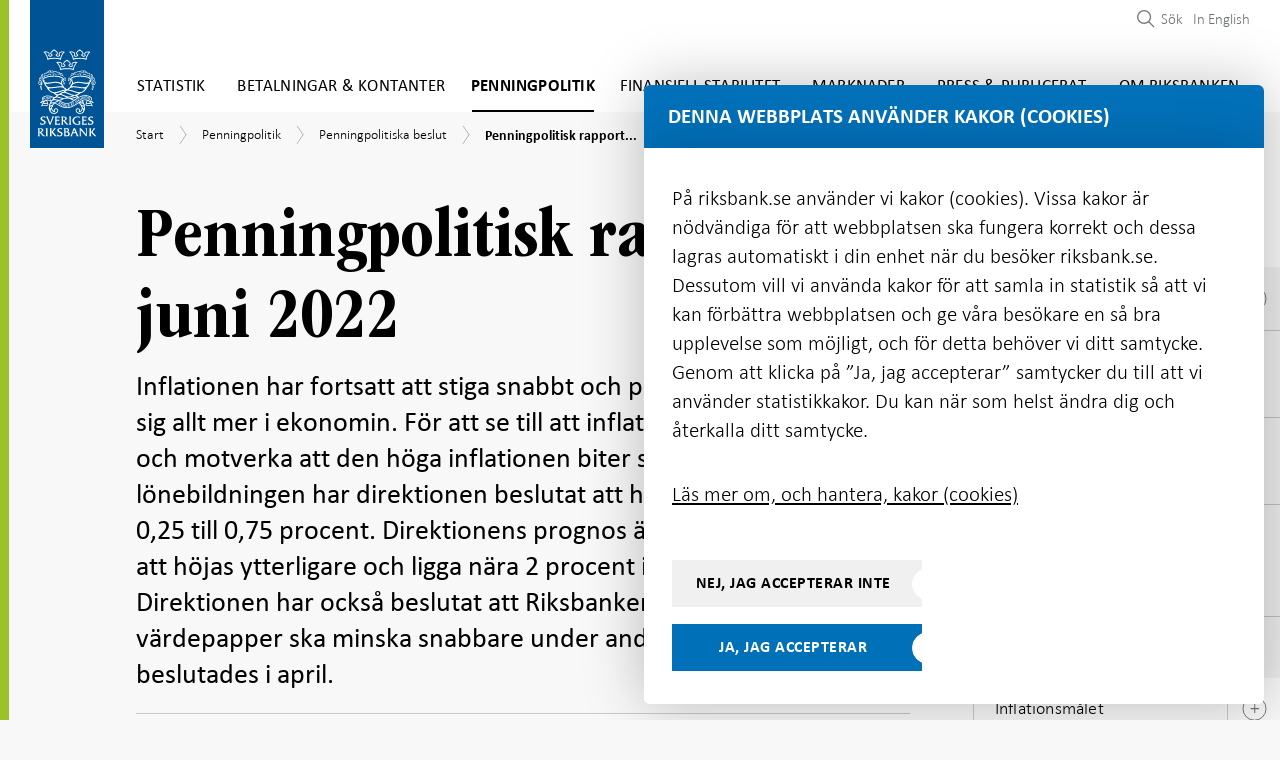

--- FILE ---
content_type: text/html; charset=utf-8
request_url: https://www.riksbank.se/sv/penningpolitik/penningpolitisk-rapport/2022/penningpolitisk-rapport-juni-2022/
body_size: 52813
content:
<!DOCTYPE html>
<html lang="sv">
<!-- ok --> 
<head>
	<meta charset="utf-8">
	<meta http-equiv="X-UA-Compatible" content="IE=edge"><script type="text/javascript">window.NREUM||(NREUM={});NREUM.info = {"beacon":"bam.nr-data.net","errorBeacon":"bam.nr-data.net","licenseKey":"800ced99d0","applicationID":"2827616","transactionName":"Z1NWYBQDC0VXARZfWl4ZeWIlTSREQgsBWlBgV1NRJQ0LQkQNDlpQQhldWgIHHQ==","queueTime":0,"applicationTime":671,"agent":"","atts":""}</script><script type="text/javascript">(window.NREUM||(NREUM={})).init={ajax:{deny_list:["bam.nr-data.net"]},feature_flags:["soft_nav"]};(window.NREUM||(NREUM={})).loader_config={licenseKey:"800ced99d0",applicationID:"2827616",browserID:"2827762"};window.NREUM||(NREUM={}),__nr_require=function(t,e,n){function r(n){if(!e[n]){var i=e[n]={exports:{}};t[n][0].call(i.exports,function(e){var i=t[n][1][e];return r(i||e)},i,i.exports)}return e[n].exports}if("function"==typeof __nr_require)return __nr_require;for(var i=0;i<n.length;i++)r(n[i]);return r}({1:[function(t,e,n){function r(){}function i(t,e,n,r){return function(){return s.recordSupportability("API/"+e+"/called"),o(t+e,[u.now()].concat(c(arguments)),n?null:this,r),n?void 0:this}}var o=t("handle"),a=t(9),c=t(10),f=t("ee").get("tracer"),u=t("loader"),s=t(4),d=NREUM;"undefined"==typeof window.newrelic&&(newrelic=d);var p=["setPageViewName","setCustomAttribute","setErrorHandler","finished","addToTrace","inlineHit","addRelease"],l="api-",v=l+"ixn-";a(p,function(t,e){d[e]=i(l,e,!0,"api")}),d.addPageAction=i(l,"addPageAction",!0),d.setCurrentRouteName=i(l,"routeName",!0),e.exports=newrelic,d.interaction=function(){return(new r).get()};var m=r.prototype={createTracer:function(t,e){var n={},r=this,i="function"==typeof e;return o(v+"tracer",[u.now(),t,n],r),function(){if(f.emit((i?"":"no-")+"fn-start",[u.now(),r,i],n),i)try{return e.apply(this,arguments)}catch(t){throw f.emit("fn-err",[arguments,this,t],n),t}finally{f.emit("fn-end",[u.now()],n)}}}};a("actionText,setName,setAttribute,save,ignore,onEnd,getContext,end,get".split(","),function(t,e){m[e]=i(v,e)}),newrelic.noticeError=function(t,e){"string"==typeof t&&(t=new Error(t)),s.recordSupportability("API/noticeError/called"),o("err",[t,u.now(),!1,e])}},{}],2:[function(t,e,n){function r(t){if(NREUM.init){for(var e=NREUM.init,n=t.split("."),r=0;r<n.length-1;r++)if(e=e[n[r]],"object"!=typeof e)return;return e=e[n[n.length-1]]}}e.exports={getConfiguration:r}},{}],3:[function(t,e,n){var r=!1;try{var i=Object.defineProperty({},"passive",{get:function(){r=!0}});window.addEventListener("testPassive",null,i),window.removeEventListener("testPassive",null,i)}catch(o){}e.exports=function(t){return r?{passive:!0,capture:!!t}:!!t}},{}],4:[function(t,e,n){function r(t,e){var n=[a,t,{name:t},e];return o("storeMetric",n,null,"api"),n}function i(t,e){var n=[c,t,{name:t},e];return o("storeEventMetrics",n,null,"api"),n}var o=t("handle"),a="sm",c="cm";e.exports={constants:{SUPPORTABILITY_METRIC:a,CUSTOM_METRIC:c},recordSupportability:r,recordCustom:i}},{}],5:[function(t,e,n){function r(){return c.exists&&performance.now?Math.round(performance.now()):(o=Math.max((new Date).getTime(),o))-a}function i(){return o}var o=(new Date).getTime(),a=o,c=t(11);e.exports=r,e.exports.offset=a,e.exports.getLastTimestamp=i},{}],6:[function(t,e,n){function r(t,e){var n=t.getEntries();n.forEach(function(t){"first-paint"===t.name?l("timing",["fp",Math.floor(t.startTime)]):"first-contentful-paint"===t.name&&l("timing",["fcp",Math.floor(t.startTime)])})}function i(t,e){var n=t.getEntries();if(n.length>0){var r=n[n.length-1];if(u&&u<r.startTime)return;var i=[r],o=a({});o&&i.push(o),l("lcp",i)}}function o(t){t.getEntries().forEach(function(t){t.hadRecentInput||l("cls",[t])})}function a(t){var e=navigator.connection||navigator.mozConnection||navigator.webkitConnection;if(e)return e.type&&(t["net-type"]=e.type),e.effectiveType&&(t["net-etype"]=e.effectiveType),e.rtt&&(t["net-rtt"]=e.rtt),e.downlink&&(t["net-dlink"]=e.downlink),t}function c(t){if(t instanceof y&&!w){var e=Math.round(t.timeStamp),n={type:t.type};a(n),e<=v.now()?n.fid=v.now()-e:e>v.offset&&e<=Date.now()?(e-=v.offset,n.fid=v.now()-e):e=v.now(),w=!0,l("timing",["fi",e,n])}}function f(t){"hidden"===t&&(u=v.now(),l("pageHide",[u]))}if(!("init"in NREUM&&"page_view_timing"in NREUM.init&&"enabled"in NREUM.init.page_view_timing&&NREUM.init.page_view_timing.enabled===!1)){var u,s,d,p,l=t("handle"),v=t("loader"),m=t(8),g=t(3),y=NREUM.o.EV;if("PerformanceObserver"in window&&"function"==typeof window.PerformanceObserver){s=new PerformanceObserver(r);try{s.observe({entryTypes:["paint"]})}catch(h){}d=new PerformanceObserver(i);try{d.observe({entryTypes:["largest-contentful-paint"]})}catch(h){}p=new PerformanceObserver(o);try{p.observe({type:"layout-shift",buffered:!0})}catch(h){}}if("addEventListener"in document){var w=!1,b=["click","keydown","mousedown","pointerdown","touchstart"];b.forEach(function(t){document.addEventListener(t,c,g(!1))})}m(f)}},{}],7:[function(t,e,n){function r(t,e){if(!i)return!1;if(t!==i)return!1;if(!e)return!0;if(!o)return!1;for(var n=o.split("."),r=e.split("."),a=0;a<r.length;a++)if(r[a]!==n[a])return!1;return!0}var i=null,o=null,a=/Version\/(\S+)\s+Safari/;if(navigator.userAgent){var c=navigator.userAgent,f=c.match(a);f&&c.indexOf("Chrome")===-1&&c.indexOf("Chromium")===-1&&(i="Safari",o=f[1])}e.exports={agent:i,version:o,match:r}},{}],8:[function(t,e,n){function r(t){function e(){t(c&&document[c]?document[c]:document[o]?"hidden":"visible")}"addEventListener"in document&&a&&document.addEventListener(a,e,i(!1))}var i=t(3);e.exports=r;var o,a,c;"undefined"!=typeof document.hidden?(o="hidden",a="visibilitychange",c="visibilityState"):"undefined"!=typeof document.msHidden?(o="msHidden",a="msvisibilitychange"):"undefined"!=typeof document.webkitHidden&&(o="webkitHidden",a="webkitvisibilitychange",c="webkitVisibilityState")},{}],9:[function(t,e,n){function r(t,e){var n=[],r="",o=0;for(r in t)i.call(t,r)&&(n[o]=e(r,t[r]),o+=1);return n}var i=Object.prototype.hasOwnProperty;e.exports=r},{}],10:[function(t,e,n){function r(t,e,n){e||(e=0),"undefined"==typeof n&&(n=t?t.length:0);for(var r=-1,i=n-e||0,o=Array(i<0?0:i);++r<i;)o[r]=t[e+r];return o}e.exports=r},{}],11:[function(t,e,n){e.exports={exists:"undefined"!=typeof window.performance&&window.performance.timing&&"undefined"!=typeof window.performance.timing.navigationStart}},{}],ee:[function(t,e,n){function r(){}function i(t){function e(t){return t&&t instanceof r?t:t?u(t,f,a):a()}function n(n,r,i,o,a){if(a!==!1&&(a=!0),!l.aborted||o){t&&a&&t(n,r,i);for(var c=e(i),f=m(n),u=f.length,s=0;s<u;s++)f[s].apply(c,r);var p=d[w[n]];return p&&p.push([b,n,r,c]),c}}function o(t,e){h[t]=m(t).concat(e)}function v(t,e){var n=h[t];if(n)for(var r=0;r<n.length;r++)n[r]===e&&n.splice(r,1)}function m(t){return h[t]||[]}function g(t){return p[t]=p[t]||i(n)}function y(t,e){l.aborted||s(t,function(t,n){e=e||"feature",w[n]=e,e in d||(d[e]=[])})}var h={},w={},b={on:o,addEventListener:o,removeEventListener:v,emit:n,get:g,listeners:m,context:e,buffer:y,abort:c,aborted:!1};return b}function o(t){return u(t,f,a)}function a(){return new r}function c(){(d.api||d.feature)&&(l.aborted=!0,d=l.backlog={})}var f="nr@context",u=t("gos"),s=t(9),d={},p={},l=e.exports=i();e.exports.getOrSetContext=o,l.backlog=d},{}],gos:[function(t,e,n){function r(t,e,n){if(i.call(t,e))return t[e];var r=n();if(Object.defineProperty&&Object.keys)try{return Object.defineProperty(t,e,{value:r,writable:!0,enumerable:!1}),r}catch(o){}return t[e]=r,r}var i=Object.prototype.hasOwnProperty;e.exports=r},{}],handle:[function(t,e,n){function r(t,e,n,r){i.buffer([t],r),i.emit(t,e,n)}var i=t("ee").get("handle");e.exports=r,r.ee=i},{}],id:[function(t,e,n){function r(t){var e=typeof t;return!t||"object"!==e&&"function"!==e?-1:t===window?0:a(t,o,function(){return i++})}var i=1,o="nr@id",a=t("gos");e.exports=r},{}],loader:[function(t,e,n){function r(){if(!M++){var t=T.info=NREUM.info,e=m.getElementsByTagName("script")[0];if(setTimeout(u.abort,3e4),!(t&&t.licenseKey&&t.applicationID&&e))return u.abort();f(x,function(e,n){t[e]||(t[e]=n)});var n=a();c("mark",["onload",n+T.offset],null,"api"),c("timing",["load",n]);var r=m.createElement("script");0===t.agent.indexOf("http://")||0===t.agent.indexOf("https://")?r.src=t.agent:r.src=l+"://"+t.agent,e.parentNode.insertBefore(r,e)}}function i(){"complete"===m.readyState&&o()}function o(){c("mark",["domContent",a()+T.offset],null,"api")}var a=t(5),c=t("handle"),f=t(9),u=t("ee"),s=t(7),d=t(2),p=t(3),l=d.getConfiguration("ssl")===!1?"http":"https",v=window,m=v.document,g="addEventListener",y="attachEvent",h=v.XMLHttpRequest,w=h&&h.prototype,b=!1;NREUM.o={ST:setTimeout,SI:v.setImmediate,CT:clearTimeout,XHR:h,REQ:v.Request,EV:v.Event,PR:v.Promise,MO:v.MutationObserver};var E=""+location,x={beacon:"bam.nr-data.net",errorBeacon:"bam.nr-data.net",agent:"js-agent.newrelic.com/nr-1216.min.js"},O=h&&w&&w[g]&&!/CriOS/.test(navigator.userAgent),T=e.exports={offset:a.getLastTimestamp(),now:a,origin:E,features:{},xhrWrappable:O,userAgent:s,disabled:b};if(!b){t(1),t(6),m[g]?(m[g]("DOMContentLoaded",o,p(!1)),v[g]("load",r,p(!1))):(m[y]("onreadystatechange",i),v[y]("onload",r)),c("mark",["firstbyte",a.getLastTimestamp()],null,"api");var M=0}},{}],"wrap-function":[function(t,e,n){function r(t,e){function n(e,n,r,f,u){function nrWrapper(){var o,a,s,p;try{a=this,o=d(arguments),s="function"==typeof r?r(o,a):r||{}}catch(l){i([l,"",[o,a,f],s],t)}c(n+"start",[o,a,f],s,u);try{return p=e.apply(a,o)}catch(v){throw c(n+"err",[o,a,v],s,u),v}finally{c(n+"end",[o,a,p],s,u)}}return a(e)?e:(n||(n=""),nrWrapper[p]=e,o(e,nrWrapper,t),nrWrapper)}function r(t,e,r,i,o){r||(r="");var c,f,u,s="-"===r.charAt(0);for(u=0;u<e.length;u++)f=e[u],c=t[f],a(c)||(t[f]=n(c,s?f+r:r,i,f,o))}function c(n,r,o,a){if(!v||e){var c=v;v=!0;try{t.emit(n,r,o,e,a)}catch(f){i([f,n,r,o],t)}v=c}}return t||(t=s),n.inPlace=r,n.flag=p,n}function i(t,e){e||(e=s);try{e.emit("internal-error",t)}catch(n){}}function o(t,e,n){if(Object.defineProperty&&Object.keys)try{var r=Object.keys(t);return r.forEach(function(n){Object.defineProperty(e,n,{get:function(){return t[n]},set:function(e){return t[n]=e,e}})}),e}catch(o){i([o],n)}for(var a in t)l.call(t,a)&&(e[a]=t[a]);return e}function a(t){return!(t&&t instanceof Function&&t.apply&&!t[p])}function c(t,e){var n=e(t);return n[p]=t,o(t,n,s),n}function f(t,e,n){var r=t[e];t[e]=c(r,n)}function u(){for(var t=arguments.length,e=new Array(t),n=0;n<t;++n)e[n]=arguments[n];return e}var s=t("ee"),d=t(10),p="nr@original",l=Object.prototype.hasOwnProperty,v=!1;e.exports=r,e.exports.wrapFunction=c,e.exports.wrapInPlace=f,e.exports.argsToArray=u},{}]},{},["loader"]);</script>
	<meta name="viewport" content="width=device-width, initial-scale=1.0">
	<meta name="format-detection" content="telephone=no">
	<meta name="google-site-verification" content="sdOi-jEKcceHRL4oogqQNBmFAV3PaJ2OuQrsM2pYgXg">
	<link rel="icon"
		  type="image/x-icon"
		  href="/favicon.png">

	<link rel="icon"
		  type="image/png"
		  href="/favicon.png">

	<link rel="apple-touch-icon" sizes="180x180" href="/riksbanken-ikon.png">

	<title>Penningpolitisk rapport, juni 2022 | Sveriges Riksbank</title>

    <meta name="description" content="Inflationen har fortsatt att stiga snabbt och pris&#246;kningarna sprider sig allt mer i ekonomin. F&#246;r att se till att inflationen &#229;terg&#229;r till m&#229;let och motverka at">

    <meta name="robots" content="all">


	<meta property="og:type" content="website">
<meta property="og:url" content="https://www.riksbank.se/sv/penningpolitik/penningpolitisk-rapport/2022/penningpolitisk-rapport-juni-2022/">
<meta property="og:title" content="Penningpolitisk rapport, juni 2022">
<meta property="og:description" content="Inflationen har fortsatt att stiga snabbt och pris&#246;kningarna sprider sig allt mer i ekonomin. F&#246;r att se till att inflationen &#229;terg&#229;r till m&#229;let och motverka at">
<meta property="og:image" content="https://www.riksbank.se/iv-images/publishedmedia/4mgrhhd6dcrr93d0ey0j/Riksbankshuset_open_graph.jpg">

<meta property="fb:app_id" content="441899529290792">

<meta name="twitter:card" content="summary_large_image">
<meta name="twitter:site" content="riksbanken">
<meta name="twitter:creator" content="riksbanken">
<meta name="twitter:title" content="Penningpolitisk rapport, juni 2022">
<meta name="twitter:description" content="Inflationen har fortsatt att stiga snabbt och pris&#246;kningarna sprider sig allt mer i ekonomin. F&#246;r att se till att inflationen &#229;terg&#229;r till m&#229;let och motverka at">
<meta name="twitter:image" content="https://www.riksbank.se/iv-images/publishedmedia/4mgrhhd6dcrr93d0ey0j/Riksbankshuset_open_graph.jpg">


		<link rel="canonical" href="https://www.riksbank.se/sv/penningpolitik/penningpolitisk-rapport/2022/penningpolitisk-rapport-juni-2022/" />

		<link rel="alternate" href="https://www.riksbank.se/en-gb/monetary-policy/monetary-policy-report/2022/monetary-policy-report-june-2022/" hreflang="en-gb" />

<link href="/Static/js/css/style.e0cb894dd578196624c5.bundle.css" rel="stylesheet"><script src="/Static/js/style.62bb39817db9d0484733.bundle.js"></script>
	

	<script type="text/javascript" src="/modules/EPiServer.Vizzit/ClientResources/js/vizzit.integration.js"></script>
<script type="text/javascript">
$vizzit$ = typeof $vizzit$ != 'undefined' ? $vizzit$ : {};
</script>
<script type="text/javascript">
$vizzit$ = {keys: $vizzit$.keys || {},client: $vizzit$.client || {},config: $vizzit$.config || {},endpoint: $vizzit$.endpoint || {},};
</script>
<script type="text/javascript">
$vizzit$.keys.public = 'PfVkocEeziQyxO4tmAeI8Bxsl1lwLgA9PUjUv0jxh/A=';
</script>
<script type="text/javascript">
$vizzit$.config.cookie_auto = false;
</script>
<script type="text/javascript">
$vizzit$.config.anonymize_ip = true;
</script>


	


<script type="application/ld+json">
	[
	{
	"@context": "http://schema.org",
	"@type": "WebSite",
	"name": "Sveriges Riksbank",
	"url": "https://www.riksbank.se/",
	"potentialAction": {
	"@type": "SearchAction",
	"target": "https://www.riksbank.se/sv/sok/?query={query}",
	"query-input": "required name=query"
	}
	},
	{
	"@context": "http://schema.org",
	"@type": "Organization",
	"name": "Sveriges Riksbank",
	"url": "https://www.riksbank.se/",
	"logo": "https://www.riksbank.se/logo-riksbanken.png",
	"address": {
	"@type": "PostalAddress",
	"streetAddress":  "Brunkebergstorg 11",
	"postalCode": "11151",
	"addressLocality": "Stockholm, Sweden"
	},
	"contactPoint": {
	"@type": "ContactPoint",
	"telephone": "+46 8 787 00 00",
	"email": "registratorn@riksbank.se",
	"contactType": "customer service"
	},
	"sameAs": [
	"https://twitter.com/riksbanken",
	"https://www.linkedin.com/company/sveriges-riksbank/",
	"https://www.facebook.com/sverigesriksbank",
	"https://www.youtube.com/user/SverigesRiksbank"
	]
	}
		
			,
			{
			"@context": "https://schema.org",
			"@type": "Article",
			"headline": "Penningpolitisk rapport, juni 2022",
			"image": [
				"https://www.riksbank.se/iv-images/publishedmedia/4mgrhhd6dcrr93d0ey0j/Riksbankshuset_open_graph.jpg"
			],
			"datePublished": "2022-06-30T09:30:26",
			"dateModified": "2022-06-30T09:30:26",
			"description": "Inflationen har fortsatt att stiga snabbt och pris&#246;kningarna sprider sig allt mer i ekonomin. F&#246;r att se till att inflationen &#229;terg&#229;r till m&#229;let och motverka at",
			"mainEntityOfPage": {
				"@type": "WebPage",
				"@id": "https://www.riksbank.se/sv/penningpolitik/penningpolitisk-rapport/2022/penningpolitisk-rapport-juni-2022/"
			},
			"author": {
				"@type": "Organization",
				"name": "Sveriges Riksbank",
				"logo": {
					"@type": "ImageObject",
					"url": "https://www.riksbank.se/logo-riksbanken.png"
				}
			},
			"publisher": {
				"@type": "Organization",
				"name": "Sveriges Riksbank",
				"logo": {
					"@type": "ImageObject",
					"url": "https://www.riksbank.se/logo-riksbanken.png"
				}
			}
			}
		
	]
</script>

</head>

<body>


	<div class="site section-theme-3">


		<header class="header-section js-preload-style">
			<div class="header-section__top-section">
				<div class="top-section__wrapper">
					


	<div class="logo" id="navigation">
		<a href="/" class="site-logo" id="sitelogo">
			<img src="/Content/images/logo-riksbanken.svg" width="79" height="158" alt="Logo Sveriges riksbank">
		</a>
	</div>

<div class="main-menu">


	<a href="#main-content" class="focus-visible" aria-label="G&#229; direkt till inneh&#229;ll"><span class="sr-only">G&#229; direkt till inneh&#229;ll</span></a>

	<nav aria-label="Huvudmeny">
	<button type="button" class="mobile-menu__button js-toggle-mobile-menu" data-toggle="menu-container" aria-expanded="false" aria-controls="menu-list" aria-label="Visa navigation">
		<span class="mobile-menu__button__menu-icon"></span>
	</button>
	<div class="menu-container" id="menu-list">
		<ul class="navigation-items navigation-items--small-screen mobile-menu js-mobile-menu">
				<li class="main-menu__item js-menu-item-expander section-theme-2   " data-level="1">
					<div class="menuitem__link-wrapper js-link-wrapper level-1">
						<a href="/sv/statistik/"   >Statistik</a>

							<div class="toggle-menuitems-wrapper">
								<button type="button"
										id="Statistik-12-button"
										class="js-submenuitems-button-state
										open-sub-menuitems js-open-sub-menuitems active
										
										 "
										aria-expanded="false"
										aria-controls="Statistik-12"
								>
									<span class="sr-only" data-button-close-translation="St&#228;ng undermeny" data-button-open-translation="&#214;ppna undermeny">&#214;ppna undermeny</span>
								</button>
							</div>
					</div>

						<ul id="Statistik-12" class="sub-menuitems js-sub-menuitems ">


<li class="sub-menu__item js-menu-item-expander   " data-level="2">
	<div class="menuitem__link-wrapper has-children js-link-wrapper level-2">

		<a class="js-scrollspy-link js-scrollspy-expand" data-id="/sv/statistik/rantor-och-valutakurser/" href="/sv/statistik/rantor-och-valutakurser/"    data-level="2">R&#228;ntor och valutakurser</a>

			<div class="toggle-menuitems-wrapper">
				<button type="button"
						id="R&#228;ntorochvalutakurser-30524-button"
						class="js-submenuitems-button-state open-sub-menuitems js-open-sub-menuitems active "
						aria-expanded="false"
						aria-controls="R&#228;ntorochvalutakurser-30524"
						data-level="2"
				>
					<span class="sr-only" data-button-close-translation="St&#228;ng undermeny" data-button-open-translation="&#214;ppna undermeny">&#214;ppna undermeny</span>
				</button>
			</div>

	</div>
		<ul id="R&#228;ntorochvalutakurser-30524" class="sub-menuitems js-sub-menuitems ">


<li class="sub-menu__item js-menu-item-expander   " data-level="3">
	<div class="menuitem__link-wrapper  js-link-wrapper level-3">

		<a class="js-scrollspy-link js-scrollspy-expand" data-id="/sv/statistik/rantor-och-valutakurser/sok-rantor-och-valutakurser/" href="/sv/statistik/rantor-och-valutakurser/sok-rantor-och-valutakurser/"    data-level="3">S&#246;k r&#228;ntor och valutakurser</a>


	</div>
</li>


<li class="sub-menu__item js-menu-item-expander   " data-level="3">
	<div class="menuitem__link-wrapper  js-link-wrapper level-3">

		<a class="js-scrollspy-link js-scrollspy-expand" data-id="/sv/statistik/rantor-och-valutakurser/sok-ars--och-manadsgenomsnitt-valutakurser/" href="/sv/statistik/rantor-och-valutakurser/sok-ars--och-manadsgenomsnitt-valutakurser/"    data-level="3">S&#246;k &#229;rs- och m&#229;nadsgenomsnitt valutakurser</a>


	</div>
</li>


<li class="sub-menu__item js-menu-item-expander   " data-level="3">
	<div class="menuitem__link-wrapper  js-link-wrapper level-3">

		<a class="js-scrollspy-link js-scrollspy-expand" data-id="/sv/statistik/rantor-och-valutakurser/sok-crosskurser/" href="/sv/statistik/rantor-och-valutakurser/sok-crosskurser/"    data-level="3">S&#246;k crosskurser</a>


	</div>
</li>


<li class="sub-menu__item js-menu-item-expander   " data-level="3">
	<div class="menuitem__link-wrapper  js-link-wrapper level-3">

		<a class="js-scrollspy-link js-scrollspy-expand" data-id="/sv/statistik/rantor-och-valutakurser/valutakurser-till-deklarationen/" href="/sv/statistik/rantor-och-valutakurser/valutakurser-till-deklarationen/"    data-level="3">Valutakurser till deklarationen</a>


	</div>
</li>


<li class="sub-menu__item js-menu-item-expander   " data-level="3">
	<div class="menuitem__link-wrapper  js-link-wrapper level-3">

		<a class="js-scrollspy-link js-scrollspy-expand" data-id="/sv/statistik/rantor-och-valutakurser/historiska-valutakurser-och-valutor-som-har-upphort/" href="/sv/statistik/rantor-och-valutakurser/historiska-valutakurser-och-valutor-som-har-upphort/"    data-level="3">Historiska valutakurser och valutor som har upph&#246;rt</a>


	</div>
</li>


<li class="sub-menu__item js-menu-item-expander   " data-level="3">
	<div class="menuitem__link-wrapper  js-link-wrapper level-3">

		<a class="js-scrollspy-link js-scrollspy-expand" data-id="/sv/statistik/rantor-och-valutakurser/styrranta-in--och-utlaningsranta/" href="/sv/statistik/rantor-och-valutakurser/styrranta-in--och-utlaningsranta/"    data-level="3">Styrr&#228;nta, in- och utl&#229;ningsr&#228;nta</a>


	</div>
</li>


<li class="sub-menu__item js-menu-item-expander   " data-level="3">
	<div class="menuitem__link-wrapper  js-link-wrapper level-3">

		<a class="js-scrollspy-link js-scrollspy-expand" data-id="/sv/statistik/rantor-och-valutakurser/referensranta/" href="/sv/statistik/rantor-och-valutakurser/referensranta/"    data-level="3">Referensr&#228;ntan (enligt r&#228;ntelagen)</a>


	</div>
</li>


<li class="sub-menu__item js-menu-item-expander   " data-level="3">
	<div class="menuitem__link-wrapper has-children js-link-wrapper level-3">

		<a class="js-scrollspy-link js-scrollspy-expand" data-id="/sv/statistik/rantor-och-valutakurser/hamta-rantor-och-valutakurser-via-api/" href="/sv/statistik/rantor-och-valutakurser/hamta-rantor-och-valutakurser-via-api/"    data-level="3">H&#228;mta r&#228;ntor och valutakurser via API</a>

			<div class="toggle-menuitems-wrapper">
				<button type="button"
						id="H&#228;mtar&#228;ntorochvalutakurserviaAPI-30568-button"
						class="js-submenuitems-button-state open-sub-menuitems js-open-sub-menuitems active "
						aria-expanded="false"
						aria-controls="H&#228;mtar&#228;ntorochvalutakurserviaAPI-30568"
						data-level="3"
				>
					<span class="sr-only" data-button-close-translation="St&#228;ng undermeny" data-button-open-translation="&#214;ppna undermeny">&#214;ppna undermeny</span>
				</button>
			</div>

	</div>
		<ul id="H&#228;mtar&#228;ntorochvalutakurserviaAPI-30568" class="sub-menuitems js-sub-menuitems ">


<li class="sub-menu__item js-menu-item-expander   " data-level="4">
	<div class="menuitem__link-wrapper  js-link-wrapper level-4">

		<a class="js-scrollspy-link js-scrollspy-expand" data-id="/sv/statistik/rantor-och-valutakurser/hamta-rantor-och-valutakurser-via-api/fragor-och-svar-om-apiet-for-rantor-och-valutakurser/" href="/sv/statistik/rantor-och-valutakurser/hamta-rantor-och-valutakurser-via-api/fragor-och-svar-om-apiet-for-rantor-och-valutakurser/"    data-level="4">Fr&#229;gor och svar om API:et f&#246;r r&#228;ntor och valutakurser</a>


	</div>
</li>


<li class="sub-menu__item js-menu-item-expander   " data-level="4">
	<div class="menuitem__link-wrapper  js-link-wrapper level-4">

		<a class="js-scrollspy-link js-scrollspy-expand" data-id="/sv/statistik/rantor-och-valutakurser/hamta-rantor-och-valutakurser-via-api/serier-for-apiet/" href="/sv/statistik/rantor-och-valutakurser/hamta-rantor-och-valutakurser-via-api/serier-for-apiet/"    data-level="4">Serier f&#246;r API:et</a>


	</div>
</li>

		</ul>
</li>


<li class="sub-menu__item js-menu-item-expander   " data-level="3">
	<div class="menuitem__link-wrapper has-children js-link-wrapper level-3">

		<a class="js-scrollspy-link js-scrollspy-expand" data-id="/sv/statistik/rantor-och-valutakurser/forklaringar---rantor-och-valutakurser/" href="/sv/statistik/rantor-och-valutakurser/forklaringar---rantor-och-valutakurser/"    data-level="3">F&#246;rklaringar - r&#228;ntor och valutakurser</a>

			<div class="toggle-menuitems-wrapper">
				<button type="button"
						id="F&#246;rklaringar-r&#228;ntorochvalutakurser-30571-button"
						class="js-submenuitems-button-state open-sub-menuitems js-open-sub-menuitems active "
						aria-expanded="false"
						aria-controls="F&#246;rklaringar-r&#228;ntorochvalutakurser-30571"
						data-level="3"
				>
					<span class="sr-only" data-button-close-translation="St&#228;ng undermeny" data-button-open-translation="&#214;ppna undermeny">&#214;ppna undermeny</span>
				</button>
			</div>

	</div>
		<ul id="F&#246;rklaringar-r&#228;ntorochvalutakurser-30571" class="sub-menuitems js-sub-menuitems ">


<li class="sub-menu__item js-menu-item-expander   " data-level="4">
	<div class="menuitem__link-wrapper  js-link-wrapper level-4">

		<a class="js-scrollspy-link js-scrollspy-expand" data-id="/sv/statistik/rantor-och-valutakurser/forklaringar---rantor-och-valutakurser/vanliga-fragor-om-valutakurserna/" href="/sv/statistik/rantor-och-valutakurser/forklaringar---rantor-och-valutakurser/vanliga-fragor-om-valutakurserna/"    data-level="4">Vanliga fr&#229;gor om valutakurserna</a>


	</div>
</li>


<li class="sub-menu__item js-menu-item-expander   " data-level="4">
	<div class="menuitem__link-wrapper  js-link-wrapper level-4">

		<a class="js-scrollspy-link js-scrollspy-expand" data-id="/sv/statistik/rantor-och-valutakurser/forklaringar---rantor-och-valutakurser/valutakoder/" href="/sv/statistik/rantor-och-valutakurser/forklaringar---rantor-och-valutakurser/valutakoder/"    data-level="4">Valutakoder</a>


	</div>
</li>


<li class="sub-menu__item js-menu-item-expander   " data-level="4">
	<div class="menuitem__link-wrapper  js-link-wrapper level-4">

		<a class="js-scrollspy-link js-scrollspy-expand" data-id="/sv/statistik/rantor-och-valutakurser/forklaringar---rantor-och-valutakurser/riksbanksrantor/" href="/sv/statistik/rantor-och-valutakurser/forklaringar---rantor-och-valutakurser/riksbanksrantor/"    data-level="4">Riksbanksr&#228;ntor</a>


	</div>
</li>


<li class="sub-menu__item js-menu-item-expander   " data-level="4">
	<div class="menuitem__link-wrapper has-children js-link-wrapper level-4">

		<a class="js-scrollspy-link js-scrollspy-expand" data-id="/sv/statistik/rantor-och-valutakurser/forklaringar---rantor-och-valutakurser/svenska-marknadsrantor/" href="/sv/statistik/rantor-och-valutakurser/forklaringar---rantor-och-valutakurser/svenska-marknadsrantor/"    data-level="4">Svenska marknadsr&#228;ntor</a>

			<div class="toggle-menuitems-wrapper">
				<button type="button"
						id="Svenskamarknadsr&#228;ntor-1168-button"
						class="js-submenuitems-button-state open-sub-menuitems js-open-sub-menuitems active "
						aria-expanded="false"
						aria-controls="Svenskamarknadsr&#228;ntor-1168"
						data-level="4"
				>
					<span class="sr-only" data-button-close-translation="St&#228;ng undermeny" data-button-open-translation="&#214;ppna undermeny">&#214;ppna undermeny</span>
				</button>
			</div>

	</div>
		<ul id="Svenskamarknadsr&#228;ntor-1168" class="sub-menuitems js-sub-menuitems ">


<li class="sub-menu__item js-menu-item-expander   " data-level="5">
	<div class="menuitem__link-wrapper  js-link-wrapper level-5">

		<a class="js-scrollspy-link js-scrollspy-expand" data-id="/sv/statistik/rantor-och-valutakurser/forklaringar---rantor-och-valutakurser/svenska-marknadsrantor/stibor/" href="/sv/statistik/rantor-och-valutakurser/forklaringar---rantor-och-valutakurser/svenska-marknadsrantor/stibor/"    data-level="5">Stibor</a>


	</div>
</li>

		</ul>
</li>


<li class="sub-menu__item js-menu-item-expander   " data-level="4">
	<div class="menuitem__link-wrapper  js-link-wrapper level-4">

		<a class="js-scrollspy-link js-scrollspy-expand" data-id="/sv/statistik/rantor-och-valutakurser/forklaringar---rantor-och-valutakurser/internationella-marknadsrantor/" href="/sv/statistik/rantor-och-valutakurser/forklaringar---rantor-och-valutakurser/internationella-marknadsrantor/"    data-level="4">Internationella marknadsr&#228;ntor</a>


	</div>
</li>


<li class="sub-menu__item js-menu-item-expander   " data-level="4">
	<div class="menuitem__link-wrapper  js-link-wrapper level-4">

		<a class="js-scrollspy-link js-scrollspy-expand" data-id="/sv/statistik/rantor-och-valutakurser/forklaringar---rantor-och-valutakurser/valutakursindex/" href="/sv/statistik/rantor-och-valutakurser/forklaringar---rantor-och-valutakurser/valutakursindex/"    data-level="4">Valutakursindex</a>


	</div>
</li>

		</ul>
</li>

		</ul>
</li>


<li class="sub-menu__item js-menu-item-expander   " data-level="2">
	<div class="menuitem__link-wrapper has-children js-link-wrapper level-2">

		<a class="js-scrollspy-link js-scrollspy-expand" data-id="/sv/statistik/swestr/" href="/sv/statistik/swestr/"    data-level="2">Swestr</a>

			<div class="toggle-menuitems-wrapper">
				<button type="button"
						id="Swestr-17735-button"
						class="js-submenuitems-button-state open-sub-menuitems js-open-sub-menuitems active "
						aria-expanded="false"
						aria-controls="Swestr-17735"
						data-level="2"
				>
					<span class="sr-only" data-button-close-translation="St&#228;ng undermeny" data-button-open-translation="&#214;ppna undermeny">&#214;ppna undermeny</span>
				</button>
			</div>

	</div>
		<ul id="Swestr-17735" class="sub-menuitems js-sub-menuitems ">


<li class="sub-menu__item js-menu-item-expander   " data-level="3">
	<div class="menuitem__link-wrapper  js-link-wrapper level-3">

		<a class="js-scrollspy-link js-scrollspy-expand" data-id="/sv/statistik/swestr/sok-swestr/" href="/sv/statistik/swestr/sok-swestr/"    data-level="3">S&#246;k Swestr-noteringar</a>


	</div>
</li>


<li class="sub-menu__item js-menu-item-expander   " data-level="3">
	<div class="menuitem__link-wrapper has-children js-link-wrapper level-3">

		<a class="js-scrollspy-link js-scrollspy-expand" data-id="/sv/statistik/swestr/berakningsmetod-och-transaktionsunderlag-for-swestr/" href="/sv/statistik/swestr/berakningsmetod-och-transaktionsunderlag-for-swestr/"    data-level="3">Ber&#228;kningsmetod och transaktionsunderlag</a>

			<div class="toggle-menuitems-wrapper">
				<button type="button"
						id="Ber&#228;kningsmetodochtransaktionsunderlag-17736-button"
						class="js-submenuitems-button-state open-sub-menuitems js-open-sub-menuitems active "
						aria-expanded="false"
						aria-controls="Ber&#228;kningsmetodochtransaktionsunderlag-17736"
						data-level="3"
				>
					<span class="sr-only" data-button-close-translation="St&#228;ng undermeny" data-button-open-translation="&#214;ppna undermeny">&#214;ppna undermeny</span>
				</button>
			</div>

	</div>
		<ul id="Ber&#228;kningsmetodochtransaktionsunderlag-17736" class="sub-menuitems js-sub-menuitems ">


<li class="sub-menu__item js-menu-item-expander   " data-level="4">
	<div class="menuitem__link-wrapper  js-link-wrapper level-4">

		<a class="js-scrollspy-link js-scrollspy-expand" data-id="/sv/statistik/swestr/berakningsmetod-och-transaktionsunderlag-for-swestr/datakalla-for-swestr/" href="/sv/statistik/swestr/berakningsmetod-och-transaktionsunderlag-for-swestr/datakalla-for-swestr/"    data-level="4">Datak&#228;lla f&#246;r Swestr</a>


	</div>
</li>


<li class="sub-menu__item js-menu-item-expander   " data-level="4">
	<div class="menuitem__link-wrapper  js-link-wrapper level-4">

		<a class="js-scrollspy-link js-scrollspy-expand" data-id="/sv/statistik/swestr/berakningsmetod-och-transaktionsunderlag-for-swestr/rapport-om-transaktionsunderlag-for-swestr/" href="/sv/statistik/swestr/berakningsmetod-och-transaktionsunderlag-for-swestr/rapport-om-transaktionsunderlag-for-swestr/"    data-level="4">Rapport om transaktionsunderlag f&#246;r Swestr</a>


	</div>
</li>

		</ul>
</li>


<li class="sub-menu__item js-menu-item-expander   " data-level="3">
	<div class="menuitem__link-wrapper  js-link-wrapper level-3">

		<a class="js-scrollspy-link js-scrollspy-expand" data-id="/sv/statistik/swestr/process-for-publicering-av-swestr/" href="/sv/statistik/swestr/process-for-publicering-av-swestr/"    data-level="3">Process f&#246;r publicering</a>


	</div>
</li>


<li class="sub-menu__item js-menu-item-expander   " data-level="3">
	<div class="menuitem__link-wrapper  js-link-wrapper level-3">

		<a class="js-scrollspy-link js-scrollspy-expand" data-id="/sv/statistik/swestr/genomsnittsrantor-och-index-for-swestr/" href="/sv/statistik/swestr/genomsnittsrantor-och-index-for-swestr/"    data-level="3">Genomsnittsr&#228;ntor och index</a>


	</div>
</li>


<li class="sub-menu__item js-menu-item-expander   " data-level="3">
	<div class="menuitem__link-wrapper has-children js-link-wrapper level-3">

		<a class="js-scrollspy-link js-scrollspy-expand" data-id="/sv/statistik/swestr/styrning-och-kontroll-av-swestr/" href="/sv/statistik/swestr/styrning-och-kontroll-av-swestr/"    data-level="3">Styrning och kontroll</a>

			<div class="toggle-menuitems-wrapper">
				<button type="button"
						id="Styrningochkontroll-17750-button"
						class="js-submenuitems-button-state open-sub-menuitems js-open-sub-menuitems active "
						aria-expanded="false"
						aria-controls="Styrningochkontroll-17750"
						data-level="3"
				>
					<span class="sr-only" data-button-close-translation="St&#228;ng undermeny" data-button-open-translation="&#214;ppna undermeny">&#214;ppna undermeny</span>
				</button>
			</div>

	</div>
		<ul id="Styrningochkontroll-17750" class="sub-menuitems js-sub-menuitems ">


<li class="sub-menu__item js-menu-item-expander   " data-level="4">
	<div class="menuitem__link-wrapper  js-link-wrapper level-4">

		<a class="js-scrollspy-link js-scrollspy-expand" data-id="/sv/statistik/swestr/styrning-och-kontroll-av-swestr/overvakning/" href="/sv/statistik/swestr/styrning-och-kontroll-av-swestr/overvakning/"    data-level="4">&#214;vervakning</a>


	</div>
</li>


<li class="sub-menu__item js-menu-item-expander   " data-level="4">
	<div class="menuitem__link-wrapper  js-link-wrapper level-4">

		<a class="js-scrollspy-link js-scrollspy-expand" data-id="/sv/statistik/swestr/styrning-och-kontroll-av-swestr/riksbankens-roll-som-administrator-av-swestr/" href="/sv/statistik/swestr/styrning-och-kontroll-av-swestr/riksbankens-roll-som-administrator-av-swestr/"    data-level="4">Riksbankens roll som administrat&#246;r av Swestr</a>


	</div>
</li>

		</ul>
</li>


<li class="sub-menu__item js-menu-item-expander   " data-level="3">
	<div class="menuitem__link-wrapper has-children js-link-wrapper level-3">

		<a class="js-scrollspy-link js-scrollspy-expand" data-id="/sv/statistik/swestr/for-rapportorer/" href="/sv/statistik/swestr/for-rapportorer/"    data-level="3">F&#246;r rapport&#246;rer</a>

			<div class="toggle-menuitems-wrapper">
				<button type="button"
						id="F&#246;rrapport&#246;rer-17760-button"
						class="js-submenuitems-button-state open-sub-menuitems js-open-sub-menuitems active "
						aria-expanded="false"
						aria-controls="F&#246;rrapport&#246;rer-17760"
						data-level="3"
				>
					<span class="sr-only" data-button-close-translation="St&#228;ng undermeny" data-button-open-translation="&#214;ppna undermeny">&#214;ppna undermeny</span>
				</button>
			</div>

	</div>
		<ul id="F&#246;rrapport&#246;rer-17760" class="sub-menuitems js-sub-menuitems ">


<li class="sub-menu__item js-menu-item-expander   " data-level="4">
	<div class="menuitem__link-wrapper  js-link-wrapper level-4">

		<a class="js-scrollspy-link js-scrollspy-expand" data-id="/sv/statistik/swestr/for-rapportorer/fragor-och-svar-om-rapporteringen/" href="/sv/statistik/swestr/for-rapportorer/fragor-och-svar-om-rapporteringen/"    data-level="4">Fr&#229;gor och svar om rapporteringen</a>


	</div>
</li>

		</ul>
</li>


<li class="sub-menu__item js-menu-item-expander   " data-level="3">
	<div class="menuitem__link-wrapper  js-link-wrapper level-3">

		<a class="js-scrollspy-link js-scrollspy-expand" data-id="/sv/statistik/swestr/forutsattningar-for-anvandning-och-vidarepublicering-av-swestr/" href="/sv/statistik/swestr/forutsattningar-for-anvandning-och-vidarepublicering-av-swestr/"    data-level="3">F&#246;ruts&#228;ttningar f&#246;r anv&#228;ndning och vidarepublicering av Swestr</a>


	</div>
</li>


<li class="sub-menu__item js-menu-item-expander   " data-level="3">
	<div class="menuitem__link-wrapper  js-link-wrapper level-3">

		<a class="js-scrollspy-link js-scrollspy-expand" data-id="/sv/statistik/swestr/hamta-swestr-via-api/" href="/sv/statistik/swestr/hamta-swestr-via-api/"    data-level="3">H&#228;mta Swestr via API</a>


	</div>
</li>


<li class="sub-menu__item js-menu-item-expander   " data-level="3">
	<div class="menuitem__link-wrapper has-children js-link-wrapper level-3">

		<a class="js-scrollspy-link js-scrollspy-expand" data-id="/sv/statistik/swestr/radgivande-grupp-for-swestr/" href="/sv/statistik/swestr/radgivande-grupp-for-swestr/"    data-level="3">R&#229;dgivande grupp f&#246;r Swestr</a>

			<div class="toggle-menuitems-wrapper">
				<button type="button"
						id="R&#229;dgivandegruppf&#246;rSwestr-17779-button"
						class="js-submenuitems-button-state open-sub-menuitems js-open-sub-menuitems active "
						aria-expanded="false"
						aria-controls="R&#229;dgivandegruppf&#246;rSwestr-17779"
						data-level="3"
				>
					<span class="sr-only" data-button-close-translation="St&#228;ng undermeny" data-button-open-translation="&#214;ppna undermeny">&#214;ppna undermeny</span>
				</button>
			</div>

	</div>
		<ul id="R&#229;dgivandegruppf&#246;rSwestr-17779" class="sub-menuitems js-sub-menuitems ">


<li class="sub-menu__item js-menu-item-expander   " data-level="4">
	<div class="menuitem__link-wrapper  js-link-wrapper level-4">

		<a class="js-scrollspy-link js-scrollspy-expand" data-id="/sv/statistik/swestr/radgivande-grupp-for-swestr/forum-for-referensrantor/" href="/sv/statistik/swestr/radgivande-grupp-for-swestr/forum-for-referensrantor/"    data-level="4">Forum f&#246;r referensr&#228;ntor</a>


	</div>
</li>

		</ul>
</li>


<li class="sub-menu__item js-menu-item-expander   " data-level="3">
	<div class="menuitem__link-wrapper  js-link-wrapper level-3">

		<a class="js-scrollspy-link js-scrollspy-expand" data-id="/sv/statistik/swestr/historiska-skattningar-for-swestr/" href="/sv/statistik/swestr/historiska-skattningar-for-swestr/"    data-level="3">Historiska skattningar</a>


	</div>
</li>


<li class="sub-menu__item js-menu-item-expander   " data-level="3">
	<div class="menuitem__link-wrapper  js-link-wrapper level-3">

		<a class="js-scrollspy-link js-scrollspy-expand" data-id="/sv/statistik/swestr/arlig-rapport-om-swestr/" href="/sv/statistik/swestr/arlig-rapport-om-swestr/"    data-level="3">&#197;rlig rapport om Swestr</a>


	</div>
</li>


<li class="sub-menu__item js-menu-item-expander   " data-level="3">
	<div class="menuitem__link-wrapper has-children js-link-wrapper level-3">

		<a class="js-scrollspy-link js-scrollspy-expand" data-id="/sv/statistik/swestr/bakgrund-om-swestr/" href="/sv/statistik/swestr/bakgrund-om-swestr/"    data-level="3">Bakgrund</a>

			<div class="toggle-menuitems-wrapper">
				<button type="button"
						id="Bakgrund-17780-button"
						class="js-submenuitems-button-state open-sub-menuitems js-open-sub-menuitems active "
						aria-expanded="false"
						aria-controls="Bakgrund-17780"
						data-level="3"
				>
					<span class="sr-only" data-button-close-translation="St&#228;ng undermeny" data-button-open-translation="&#214;ppna undermeny">&#214;ppna undermeny</span>
				</button>
			</div>

	</div>
		<ul id="Bakgrund-17780" class="sub-menuitems js-sub-menuitems ">


<li class="sub-menu__item js-menu-item-expander   " data-level="4">
	<div class="menuitem__link-wrapper  js-link-wrapper level-4">

		<a class="js-scrollspy-link js-scrollspy-expand" data-id="/sv/statistik/swestr/bakgrund-om-swestr/testperiod-for-swestr/" href="/sv/statistik/swestr/bakgrund-om-swestr/testperiod-for-swestr/"    data-level="4">Testperiod</a>


	</div>
</li>

		</ul>
</li>

		</ul>
</li>


<li class="sub-menu__item js-menu-item-expander   " data-level="2">
	<div class="menuitem__link-wrapper has-children js-link-wrapper level-2">

		<a class="js-scrollspy-link js-scrollspy-expand" data-id="/sv/statistik/finansmarknadsstatistik/" href="/sv/statistik/finansmarknadsstatistik/"    data-level="2">Finansmarknadsstatistik</a>

			<div class="toggle-menuitems-wrapper">
				<button type="button"
						id="Finansmarknadsstatistik-1180-button"
						class="js-submenuitems-button-state open-sub-menuitems js-open-sub-menuitems active "
						aria-expanded="false"
						aria-controls="Finansmarknadsstatistik-1180"
						data-level="2"
				>
					<span class="sr-only" data-button-close-translation="St&#228;ng undermeny" data-button-open-translation="&#214;ppna undermeny">&#214;ppna undermeny</span>
				</button>
			</div>

	</div>
		<ul id="Finansmarknadsstatistik-1180" class="sub-menuitems js-sub-menuitems ">


<li class="sub-menu__item js-menu-item-expander   " data-level="3">
	<div class="menuitem__link-wrapper  js-link-wrapper level-3">

		<a class="js-scrollspy-link js-scrollspy-expand" data-id="/sv/statistik/finansmarknadsstatistik/lista-over-svenska-monetara-finansinstitut/" href="/sv/statistik/finansmarknadsstatistik/lista-over-svenska-monetara-finansinstitut/"    data-level="3">Lista &#246;ver svenska monet&#228;ra finansinstitut</a>


	</div>
</li>

		</ul>
</li>


<li class="sub-menu__item js-menu-item-expander   " data-level="2">
	<div class="menuitem__link-wrapper  js-link-wrapper level-2">

		<a class="js-scrollspy-link js-scrollspy-expand" data-id="/sv/statistik/betalningsbalans/" href="/sv/statistik/betalningsbalans/"    data-level="2">Betalningsbalansstatistik</a>


	</div>
</li>


<li class="sub-menu__item js-menu-item-expander   " data-level="2">
	<div class="menuitem__link-wrapper  js-link-wrapper level-2">

		<a class="js-scrollspy-link js-scrollspy-expand" data-id="/sv/statistik/vardepappersstatistik/" href="/sv/statistik/vardepappersstatistik/"    data-level="2">V&#228;rdepappersstatistik</a>


	</div>
</li>


<li class="sub-menu__item js-menu-item-expander   " data-level="2">
	<div class="menuitem__link-wrapper has-children js-link-wrapper level-2">

		<a class="js-scrollspy-link js-scrollspy-expand" data-id="/sv/statistik/omsattn/" href="/sv/statistik/omsattn/"    data-level="2">Oms&#228;ttningsstatistik</a>

			<div class="toggle-menuitems-wrapper">
				<button type="button"
						id="Oms&#228;ttningsstatistik-1704-button"
						class="js-submenuitems-button-state open-sub-menuitems js-open-sub-menuitems active "
						aria-expanded="false"
						aria-controls="Oms&#228;ttningsstatistik-1704"
						data-level="2"
				>
					<span class="sr-only" data-button-close-translation="St&#228;ng undermeny" data-button-open-translation="&#214;ppna undermeny">&#214;ppna undermeny</span>
				</button>
			</div>

	</div>
		<ul id="Oms&#228;ttningsstatistik-1704" class="sub-menuitems js-sub-menuitems ">


<li class="sub-menu__item js-menu-item-expander   " data-level="3">
	<div class="menuitem__link-wrapper  js-link-wrapper level-3">

		<a class="js-scrollspy-link js-scrollspy-expand" data-id="/sv/statistik/omsattn/penning--och-obligationsmarknad/" href="/sv/statistik/omsattn/penning--och-obligationsmarknad/"    data-level="3">Penning- och obligationsmarknad</a>


	</div>
</li>


<li class="sub-menu__item js-menu-item-expander   " data-level="3">
	<div class="menuitem__link-wrapper  js-link-wrapper level-3">

		<a class="js-scrollspy-link js-scrollspy-expand" data-id="/sv/statistik/omsattn/valutamarknad/" href="/sv/statistik/omsattn/valutamarknad/"    data-level="3">Valutamarknad</a>


	</div>
</li>


<li class="sub-menu__item js-menu-item-expander   " data-level="3">
	<div class="menuitem__link-wrapper  js-link-wrapper level-3">

		<a class="js-scrollspy-link js-scrollspy-expand" data-id="/sv/statistik/omsattn/rantederivatmarknad/" href="/sv/statistik/omsattn/rantederivatmarknad/"    data-level="3">R&#228;ntederivatmarknad</a>


	</div>
</li>


<li class="sub-menu__item js-menu-item-expander   " data-level="3">
	<div class="menuitem__link-wrapper  js-link-wrapper level-3">

		<a class="js-scrollspy-link js-scrollspy-expand" data-id="/sv/statistik/omsattn/hamta-omsattningsstatistik-via-api/" href="/sv/statistik/omsattn/hamta-omsattningsstatistik-via-api/"    data-level="3">H&#228;mta oms&#228;ttningsstatistik via API</a>


	</div>
</li>


<li class="sub-menu__item js-menu-item-expander   " data-level="3">
	<div class="menuitem__link-wrapper has-children js-link-wrapper level-3">

		<a class="js-scrollspy-link js-scrollspy-expand" data-id="/sv/statistik/omsattn/selma/" href="/sv/statistik/omsattn/selma/"    data-level="3">SELMA-rapportering</a>

			<div class="toggle-menuitems-wrapper">
				<button type="button"
						id="SELMA-rapportering-1302-button"
						class="js-submenuitems-button-state open-sub-menuitems js-open-sub-menuitems active "
						aria-expanded="false"
						aria-controls="SELMA-rapportering-1302"
						data-level="3"
				>
					<span class="sr-only" data-button-close-translation="St&#228;ng undermeny" data-button-open-translation="&#214;ppna undermeny">&#214;ppna undermeny</span>
				</button>
			</div>

	</div>
		<ul id="SELMA-rapportering-1302" class="sub-menuitems js-sub-menuitems ">


<li class="sub-menu__item js-menu-item-expander   " data-level="4">
	<div class="menuitem__link-wrapper  js-link-wrapper level-4">

		<a class="js-scrollspy-link js-scrollspy-expand" data-id="/sv/statistik/omsattn/selma/questions-and-answers/" href="/sv/statistik/omsattn/selma/questions-and-answers/"    data-level="4">Questions and answers</a>


	</div>
</li>

		</ul>
</li>

		</ul>
</li>


<li class="sub-menu__item js-menu-item-expander   " data-level="2">
	<div class="menuitem__link-wrapper has-children js-link-wrapper level-2">

		<a class="js-scrollspy-link js-scrollspy-expand" data-id="/sv/statistik/betalningsstatistik/" href="/sv/statistik/betalningsstatistik/"    data-level="2">Betalningsstatistik</a>

			<div class="toggle-menuitems-wrapper">
				<button type="button"
						id="Betalningsstatistik-8306-button"
						class="js-submenuitems-button-state open-sub-menuitems js-open-sub-menuitems active "
						aria-expanded="false"
						aria-controls="Betalningsstatistik-8306"
						data-level="2"
				>
					<span class="sr-only" data-button-close-translation="St&#228;ng undermeny" data-button-open-translation="&#214;ppna undermeny">&#214;ppna undermeny</span>
				</button>
			</div>

	</div>
		<ul id="Betalningsstatistik-8306" class="sub-menuitems js-sub-menuitems ">


<li class="sub-menu__item js-menu-item-expander   " data-level="3">
	<div class="menuitem__link-wrapper  js-link-wrapper level-3">

		<a class="js-scrollspy-link js-scrollspy-expand" data-id="/sv/statistik/betalningsstatistik/for-rapportorer/" href="/sv/statistik/betalningsstatistik/for-rapportorer/"    data-level="3">F&#246;r rapport&#246;rer</a>


	</div>
</li>

		</ul>
</li>


<li class="sub-menu__item js-menu-item-expander   " data-level="2">
	<div class="menuitem__link-wrapper  js-link-wrapper level-2">

		<a class="js-scrollspy-link js-scrollspy-expand" data-id="/sv/statistik/sedel--och-myntstatistik/" href="/sv/statistik/sedel--och-myntstatistik/"    data-level="2">Sedel- och myntstatistik</a>


	</div>
</li>


<li class="sub-menu__item js-menu-item-expander   " data-level="2">
	<div class="menuitem__link-wrapper  js-link-wrapper level-2">

		<a class="js-scrollspy-link js-scrollspy-expand" data-id="/sv/statistik/statistik-over-betalningar-i-rix/" href="/sv/statistik/statistik-over-betalningar-i-rix/"    data-level="2">Betalningar i RIX-RTGS</a>


	</div>
</li>


<li class="sub-menu__item js-menu-item-expander   " data-level="2">
	<div class="menuitem__link-wrapper  js-link-wrapper level-2">

		<a class="js-scrollspy-link js-scrollspy-expand" data-id="/sv/statistik/betalningsvanor/" href="/sv/statistik/betalningsvanor/"    data-level="2">Betalningsvanor</a>


	</div>
</li>


<li class="sub-menu__item js-menu-item-expander   " data-level="2">
	<div class="menuitem__link-wrapper has-children js-link-wrapper level-2">

		<a class="js-scrollspy-link js-scrollspy-expand" data-id="/sv/statistik/riksbankens-balansrakning/" href="/sv/statistik/riksbankens-balansrakning/"    data-level="2">Riksbankens balansr&#228;kning</a>

			<div class="toggle-menuitems-wrapper">
				<button type="button"
						id="Riksbankensbalansr&#228;kning-1189-button"
						class="js-submenuitems-button-state open-sub-menuitems js-open-sub-menuitems active "
						aria-expanded="false"
						aria-controls="Riksbankensbalansr&#228;kning-1189"
						data-level="2"
				>
					<span class="sr-only" data-button-close-translation="St&#228;ng undermeny" data-button-open-translation="&#214;ppna undermeny">&#214;ppna undermeny</span>
				</button>
			</div>

	</div>
		<ul id="Riksbankensbalansr&#228;kning-1189" class="sub-menuitems js-sub-menuitems ">


<li class="sub-menu__item js-menu-item-expander   " data-level="3">
	<div class="menuitem__link-wrapper  js-link-wrapper level-3">

		<a class="js-scrollspy-link js-scrollspy-expand" data-id="/sv/statistik/riksbankens-balansrakning/riksbankens-tillgangar-och-skulder-veckorapport/" href="/sv/statistik/riksbankens-balansrakning/riksbankens-tillgangar-och-skulder-veckorapport/"    data-level="3">Riksbankens tillg&#229;ngar och skulder (veckorapport)</a>


	</div>
</li>


<li class="sub-menu__item js-menu-item-expander   " data-level="3">
	<div class="menuitem__link-wrapper  js-link-wrapper level-3">

		<a class="js-scrollspy-link js-scrollspy-expand" data-id="/sv/statistik/riksbankens-balansrakning/valutareserv-veckorapport/" href="/sv/statistik/riksbankens-balansrakning/valutareserv-veckorapport/"    data-level="3">Valutareserv (veckorapport)</a>


	</div>
</li>


<li class="sub-menu__item js-menu-item-expander   " data-level="3">
	<div class="menuitem__link-wrapper  js-link-wrapper level-3">

		<a class="js-scrollspy-link js-scrollspy-expand" data-id="/sv/statistik/riksbankens-balansrakning/valutareserv-och-likviditetsposition-manadsrapport/" href="/sv/statistik/riksbankens-balansrakning/valutareserv-och-likviditetsposition-manadsrapport/"    data-level="3">Valutareserv och likviditetsposition (m&#229;nadsrapport)</a>


	</div>
</li>


<li class="sub-menu__item js-menu-item-expander   " data-level="3">
	<div class="menuitem__link-wrapper  js-link-wrapper level-3">

		<a class="js-scrollspy-link js-scrollspy-expand" data-id="/sv/statistik/riksbankens-balansrakning/riksbankens-redovisningsprinciper/" href="/sv/statistik/riksbankens-balansrakning/riksbankens-redovisningsprinciper/"    data-level="3">Riksbankens redovisningsprinciper</a>


	</div>
</li>


<li class="sub-menu__item js-menu-item-expander   " data-level="3">
	<div class="menuitem__link-wrapper  js-link-wrapper level-3">

		<a class="js-scrollspy-link js-scrollspy-expand" data-id="/sv/statistik/riksbankens-balansrakning/ramverket-for-riksbankens-eget-kapital-i-riksbankslagen/" href="/sv/statistik/riksbankens-balansrakning/ramverket-for-riksbankens-eget-kapital-i-riksbankslagen/"    data-level="3">Ramverket f&#246;r Riksbankens eget kapital i riksbankslagen</a>


	</div>
</li>


<li class="sub-menu__item js-menu-item-expander   " data-level="3">
	<div class="menuitem__link-wrapper  js-link-wrapper level-3">

		<a class="js-scrollspy-link js-scrollspy-expand" data-id="/sv/statistik/riksbankens-balansrakning/publicerat-om-riksbankens-balansrakning/" href="/sv/statistik/riksbankens-balansrakning/publicerat-om-riksbankens-balansrakning/"    data-level="3">Publicerat om Riksbankens balansr&#228;kning</a>


	</div>
</li>

		</ul>
</li>


<li class="sub-menu__item js-menu-item-expander   " data-level="2">
	<div class="menuitem__link-wrapper has-children js-link-wrapper level-2">

		<a class="js-scrollspy-link js-scrollspy-expand" data-id="/sv/statistik/makroindikatorer/" href="/sv/statistik/makroindikatorer/"    data-level="2">Makroindikatorer och prognoser</a>

			<div class="toggle-menuitems-wrapper">
				<button type="button"
						id="Makroindikatorerochprognoser-1114-button"
						class="js-submenuitems-button-state open-sub-menuitems js-open-sub-menuitems active "
						aria-expanded="false"
						aria-controls="Makroindikatorerochprognoser-1114"
						data-level="2"
				>
					<span class="sr-only" data-button-close-translation="St&#228;ng undermeny" data-button-open-translation="&#214;ppna undermeny">&#214;ppna undermeny</span>
				</button>
			</div>

	</div>
		<ul id="Makroindikatorerochprognoser-1114" class="sub-menuitems js-sub-menuitems ">


<li class="sub-menu__item js-menu-item-expander   " data-level="3">
	<div class="menuitem__link-wrapper has-children js-link-wrapper level-3">

		<a class="js-scrollspy-link js-scrollspy-expand" data-id="/sv/statistik/makroindikatorer/prognoser-och-utfall/" href="/sv/statistik/makroindikatorer/prognoser-och-utfall/"    data-level="3">Prognoser och utfall</a>

			<div class="toggle-menuitems-wrapper">
				<button type="button"
						id="Prognoserochutfall-32478-button"
						class="js-submenuitems-button-state open-sub-menuitems js-open-sub-menuitems active "
						aria-expanded="false"
						aria-controls="Prognoserochutfall-32478"
						data-level="3"
				>
					<span class="sr-only" data-button-close-translation="St&#228;ng undermeny" data-button-open-translation="&#214;ppna undermeny">&#214;ppna undermeny</span>
				</button>
			</div>

	</div>
		<ul id="Prognoserochutfall-32478" class="sub-menuitems js-sub-menuitems ">


<li class="sub-menu__item js-menu-item-expander   " data-level="4">
	<div class="menuitem__link-wrapper  js-link-wrapper level-4">

		<a class="js-scrollspy-link js-scrollspy-expand" data-id="/sv/statistik/makroindikatorer/prognoser-och-utfall/hamta-prognoser-och-utfall-via-api/" href="/sv/statistik/makroindikatorer/prognoser-och-utfall/hamta-prognoser-och-utfall-via-api/"    data-level="4">H&#228;mta prognoser och utfall via API</a>


	</div>
</li>

		</ul>
</li>


<li class="sub-menu__item js-menu-item-expander   " data-level="3">
	<div class="menuitem__link-wrapper  js-link-wrapper level-3">

		<a class="js-scrollspy-link js-scrollspy-expand" data-id="/sv/statistik/makroindikatorer/underliggande-inflation/" href="/sv/statistik/makroindikatorer/underliggande-inflation/"    data-level="3">Underliggande inflation</a>


	</div>
</li>


<li class="sub-menu__item js-menu-item-expander   " data-level="3">
	<div class="menuitem__link-wrapper  js-link-wrapper level-3">

		<a class="js-scrollspy-link js-scrollspy-expand" data-id="/sv/statistik/makroindikatorer/resursutnyttjandeindikatorn-ru-indikatorn/" href="/sv/statistik/makroindikatorer/resursutnyttjandeindikatorn-ru-indikatorn/"    data-level="3">Resursutnyttjandeindikatorn</a>


	</div>
</li>


<li class="sub-menu__item js-menu-item-expander   " data-level="3">
	<div class="menuitem__link-wrapper  js-link-wrapper level-3">

		<a class="js-scrollspy-link js-scrollspy-expand" data-id="/sv/statistik/makroindikatorer/undergrupper-kpif/" href="/sv/statistik/makroindikatorer/undergrupper-kpif/"    data-level="3">Undergrupper KPIF</a>


	</div>
</li>

		</ul>
</li>


<li class="sub-menu__item js-menu-item-expander   " data-level="2">
	<div class="menuitem__link-wrapper  js-link-wrapper level-2">

		<a class="js-scrollspy-link js-scrollspy-expand" data-id="/sv/statistik/statistikportaler-hos-andra-myndigheter/" href="/sv/statistik/statistikportaler-hos-andra-myndigheter/"    data-level="2">Statistikportaler hos andra myndigheter</a>


	</div>
</li>


<li class="sub-menu__item js-menu-item-expander   " data-level="2">
	<div class="menuitem__link-wrapper  js-link-wrapper level-2">

		<a class="js-scrollspy-link js-scrollspy-expand" data-id="/sv/statistik/historisk-monetar-statistik-for-sverige/" href="/sv/statistik/historisk-monetar-statistik-for-sverige/"    data-level="2">Historisk monet&#228;r statistik f&#246;r Sverige</a>


	</div>
</li>


<li class="sub-menu__item js-menu-item-expander   " data-level="2">
	<div class="menuitem__link-wrapper has-children js-link-wrapper level-2">

		<a class="js-scrollspy-link js-scrollspy-expand" data-id="/sv/statistik/rapportering-av-internationell-bankstatistik-iris/" href="/sv/statistik/rapportering-av-internationell-bankstatistik-iris/"    data-level="2">Internationell bankstatistik</a>

			<div class="toggle-menuitems-wrapper">
				<button type="button"
						id="Internationellbankstatistik-21743-button"
						class="js-submenuitems-button-state open-sub-menuitems js-open-sub-menuitems active "
						aria-expanded="false"
						aria-controls="Internationellbankstatistik-21743"
						data-level="2"
				>
					<span class="sr-only" data-button-close-translation="St&#228;ng undermeny" data-button-open-translation="&#214;ppna undermeny">&#214;ppna undermeny</span>
				</button>
			</div>

	</div>
		<ul id="Internationellbankstatistik-21743" class="sub-menuitems js-sub-menuitems ">


<li class="sub-menu__item js-menu-item-expander   " data-level="3">
	<div class="menuitem__link-wrapper  js-link-wrapper level-3">

		<a class="js-scrollspy-link js-scrollspy-expand" data-id="/sv/statistik/rapportering-av-internationell-bankstatistik-iris/svenska-bankgrupper/" href="/sv/statistik/rapportering-av-internationell-bankstatistik-iris/svenska-bankgrupper/"    data-level="3">Svenska bankgrupper</a>


	</div>
</li>


<li class="sub-menu__item js-menu-item-expander   " data-level="3">
	<div class="menuitem__link-wrapper  js-link-wrapper level-3">

		<a class="js-scrollspy-link js-scrollspy-expand" data-id="/sv/statistik/rapportering-av-internationell-bankstatistik-iris/svensk-banksektor/" href="/sv/statistik/rapportering-av-internationell-bankstatistik-iris/svensk-banksektor/"    data-level="3">Svensk banksektor</a>


	</div>
</li>


<li class="sub-menu__item js-menu-item-expander   " data-level="3">
	<div class="menuitem__link-wrapper  js-link-wrapper level-3">

		<a class="js-scrollspy-link js-scrollspy-expand" data-id="/sv/statistik/rapportering-av-internationell-bankstatistik-iris/fordjupad-information/" href="/sv/statistik/rapportering-av-internationell-bankstatistik-iris/fordjupad-information/"    data-level="3">F&#246;rdjupad information</a>


	</div>
</li>


<li class="sub-menu__item js-menu-item-expander   " data-level="3">
	<div class="menuitem__link-wrapper  js-link-wrapper level-3">

		<a class="js-scrollspy-link js-scrollspy-expand" data-id="/sv/statistik/rapportering-av-internationell-bankstatistik-iris/for-rapportorer/" href="/sv/statistik/rapportering-av-internationell-bankstatistik-iris/for-rapportorer/"    data-level="3">F&#246;r rapport&#246;rer</a>


	</div>
</li>

		</ul>
</li>
						</ul>
				</li>
				<li class="main-menu__item js-menu-item-expander section-theme-7   " data-level="1">
					<div class="menuitem__link-wrapper js-link-wrapper level-1">
						<a href="/sv/betalningar--kontanter/"   >Betalningar &amp; kontanter</a>

							<div class="toggle-menuitems-wrapper">
								<button type="button"
										id="Betalningar&amp;kontanter-7664-button"
										class="js-submenuitems-button-state
										open-sub-menuitems js-open-sub-menuitems active
										
										 "
										aria-expanded="false"
										aria-controls="Betalningar&amp;kontanter-7664"
								>
									<span class="sr-only" data-button-close-translation="St&#228;ng undermeny" data-button-open-translation="&#214;ppna undermeny">&#214;ppna undermeny</span>
								</button>
							</div>
					</div>

						<ul id="Betalningar&amp;kontanter-7664" class="sub-menuitems js-sub-menuitems ">


<li class="sub-menu__item js-menu-item-expander   " data-level="2">
	<div class="menuitem__link-wrapper has-children js-link-wrapper level-2">

		<a class="js-scrollspy-link js-scrollspy-expand" data-id="/sv/betalningar--kontanter/sa-betalar-svenskarna/" href="/sv/betalningar--kontanter/sa-betalar-svenskarna/"    data-level="2">Betalningsrapport</a>

			<div class="toggle-menuitems-wrapper">
				<button type="button"
						id="Betalningsrapport-11023-button"
						class="js-submenuitems-button-state open-sub-menuitems js-open-sub-menuitems active "
						aria-expanded="false"
						aria-controls="Betalningsrapport-11023"
						data-level="2"
				>
					<span class="sr-only" data-button-close-translation="St&#228;ng undermeny" data-button-open-translation="&#214;ppna undermeny">&#214;ppna undermeny</span>
				</button>
			</div>

	</div>
		<ul id="Betalningsrapport-11023" class="sub-menuitems js-sub-menuitems ">


<li class="sub-menu__item js-menu-item-expander   " data-level="3">
	<div class="menuitem__link-wrapper has-children js-link-wrapper level-3">

		<a class="js-scrollspy-link js-scrollspy-expand" data-id="/sv/betalningar--kontanter/sa-betalar-svenskarna/betalningsrapport-2025/" href="/sv/betalningar--kontanter/sa-betalar-svenskarna/betalningsrapport-2025/"    data-level="3">Betalningsrapport 2025</a>

			<div class="toggle-menuitems-wrapper">
				<button type="button"
						id="Betalningsrapport2025-36583-button"
						class="js-submenuitems-button-state open-sub-menuitems js-open-sub-menuitems active "
						aria-expanded="false"
						aria-controls="Betalningsrapport2025-36583"
						data-level="3"
				>
					<span class="sr-only" data-button-close-translation="St&#228;ng undermeny" data-button-open-translation="&#214;ppna undermeny">&#214;ppna undermeny</span>
				</button>
			</div>

	</div>
		<ul id="Betalningsrapport2025-36583" class="sub-menuitems js-sub-menuitems ">


<li class="sub-menu__item js-menu-item-expander   " data-level="4">
	<div class="menuitem__link-wrapper has-children js-link-wrapper level-4">

		<a class="js-scrollspy-link js-scrollspy-expand" data-id="/sv/betalningar--kontanter/sa-betalar-svenskarna/betalningsrapport-2025/trender-pa-betalningsmarknaden/" href="/sv/betalningar--kontanter/sa-betalar-svenskarna/betalningsrapport-2025/trender-pa-betalningsmarknaden/"    data-level="4">Trender p&#229; betalningsmarknaden</a>

			<div class="toggle-menuitems-wrapper">
				<button type="button"
						id="Trenderp&#229;betalningsmarknaden-36734-button"
						class="js-submenuitems-button-state open-sub-menuitems js-open-sub-menuitems active "
						aria-expanded="false"
						aria-controls="Trenderp&#229;betalningsmarknaden-36734"
						data-level="4"
				>
					<span class="sr-only" data-button-close-translation="St&#228;ng undermeny" data-button-open-translation="&#214;ppna undermeny">&#214;ppna undermeny</span>
				</button>
			</div>

	</div>
		<ul id="Trenderp&#229;betalningsmarknaden-36734" class="sub-menuitems js-sub-menuitems ">


<li class="sub-menu__item js-menu-item-expander   " data-level="5">
	<div class="menuitem__link-wrapper  js-link-wrapper level-5">

		<a class="js-scrollspy-link js-scrollspy-expand" data-id="/sv/betalningar--kontanter/sa-betalar-svenskarna/betalningsrapport-2025/trender-pa-betalningsmarknaden/svensk-betalningsmarknad-ar-nastan-helt-digital/" href="/sv/betalningar--kontanter/sa-betalar-svenskarna/betalningsrapport-2025/trender-pa-betalningsmarknaden/svensk-betalningsmarknad-ar-nastan-helt-digital/"    data-level="5">Svensk betalningsmarknad &#228;r n&#228;stan helt digital</a>


	</div>
</li>


<li class="sub-menu__item js-menu-item-expander   " data-level="5">
	<div class="menuitem__link-wrapper  js-link-wrapper level-5">

		<a class="js-scrollspy-link js-scrollspy-expand" data-id="/sv/betalningar--kontanter/sa-betalar-svenskarna/betalningsrapport-2025/trender-pa-betalningsmarknaden/smaforetagens-syn-pa-betalningar-/" href="/sv/betalningar--kontanter/sa-betalar-svenskarna/betalningsrapport-2025/trender-pa-betalningsmarknaden/smaforetagens-syn-pa-betalningar-/"    data-level="5">Sm&#229;f&#246;retagens syn p&#229; betalningar </a>


	</div>
</li>


<li class="sub-menu__item js-menu-item-expander   " data-level="5">
	<div class="menuitem__link-wrapper  js-link-wrapper level-5">

		<a class="js-scrollspy-link js-scrollspy-expand" data-id="/sv/betalningar--kontanter/sa-betalar-svenskarna/betalningsrapport-2025/trender-pa-betalningsmarknaden/manga-smaforetag-i-detaljhandeln-har-slutat-ta-emot-kontanter-/" href="/sv/betalningar--kontanter/sa-betalar-svenskarna/betalningsrapport-2025/trender-pa-betalningsmarknaden/manga-smaforetag-i-detaljhandeln-har-slutat-ta-emot-kontanter-/"    data-level="5">M&#229;nga sm&#229;f&#246;retag i detaljhandeln har slutat ta emot kontanter </a>


	</div>
</li>


<li class="sub-menu__item js-menu-item-expander   " data-level="5">
	<div class="menuitem__link-wrapper  js-link-wrapper level-5">

		<a class="js-scrollspy-link js-scrollspy-expand" data-id="/sv/betalningar--kontanter/sa-betalar-svenskarna/betalningsrapport-2025/trender-pa-betalningsmarknaden/globala-trender-pa-betalningsmarknaden-/" href="/sv/betalningar--kontanter/sa-betalar-svenskarna/betalningsrapport-2025/trender-pa-betalningsmarknaden/globala-trender-pa-betalningsmarknaden-/"    data-level="5">Globala trender p&#229; betalningsmarknaden </a>


	</div>
</li>

		</ul>
</li>


<li class="sub-menu__item js-menu-item-expander   " data-level="4">
	<div class="menuitem__link-wrapper has-children js-link-wrapper level-4">

		<a class="js-scrollspy-link js-scrollspy-expand" data-id="/sv/betalningar--kontanter/sa-betalar-svenskarna/betalningsrapport-2025/sakerhet-effektivitet-och-tillganglighet/" href="/sv/betalningar--kontanter/sa-betalar-svenskarna/betalningsrapport-2025/sakerhet-effektivitet-och-tillganglighet/"    data-level="4">S&#228;kerhet, effektivitet och tillg&#228;nglighet</a>

			<div class="toggle-menuitems-wrapper">
				<button type="button"
						id="S&#228;kerhet,effektivitetochtillg&#228;nglighet-36654-button"
						class="js-submenuitems-button-state open-sub-menuitems js-open-sub-menuitems active "
						aria-expanded="false"
						aria-controls="S&#228;kerhet,effektivitetochtillg&#228;nglighet-36654"
						data-level="4"
				>
					<span class="sr-only" data-button-close-translation="St&#228;ng undermeny" data-button-open-translation="&#214;ppna undermeny">&#214;ppna undermeny</span>
				</button>
			</div>

	</div>
		<ul id="S&#228;kerhet,effektivitetochtillg&#228;nglighet-36654" class="sub-menuitems js-sub-menuitems ">


<li class="sub-menu__item js-menu-item-expander   " data-level="5">
	<div class="menuitem__link-wrapper  js-link-wrapper level-5">

		<a class="js-scrollspy-link js-scrollspy-expand" data-id="/sv/betalningar--kontanter/sa-betalar-svenskarna/betalningsrapport-2025/sakerhet-effektivitet-och-tillganglighet/ar-betalningar-i-sverige-sakra/" href="/sv/betalningar--kontanter/sa-betalar-svenskarna/betalningsrapport-2025/sakerhet-effektivitet-och-tillganglighet/ar-betalningar-i-sverige-sakra/"    data-level="5">&#196;r betalningar i Sverige s&#228;kra?</a>


	</div>
</li>


<li class="sub-menu__item js-menu-item-expander   " data-level="5">
	<div class="menuitem__link-wrapper  js-link-wrapper level-5">

		<a class="js-scrollspy-link js-scrollspy-expand" data-id="/sv/betalningar--kontanter/sa-betalar-svenskarna/betalningsrapport-2025/sakerhet-effektivitet-och-tillganglighet/ar-betalningar-i-sverige-effektiva/" href="/sv/betalningar--kontanter/sa-betalar-svenskarna/betalningsrapport-2025/sakerhet-effektivitet-och-tillganglighet/ar-betalningar-i-sverige-effektiva/"    data-level="5">&#196;r betalningar i Sverige effektiva?</a>


	</div>
</li>


<li class="sub-menu__item js-menu-item-expander   " data-level="5">
	<div class="menuitem__link-wrapper  js-link-wrapper level-5">

		<a class="js-scrollspy-link js-scrollspy-expand" data-id="/sv/betalningar--kontanter/sa-betalar-svenskarna/betalningsrapport-2025/sakerhet-effektivitet-och-tillganglighet/ar-betalningar-i-sverige-tillgangliga/" href="/sv/betalningar--kontanter/sa-betalar-svenskarna/betalningsrapport-2025/sakerhet-effektivitet-och-tillganglighet/ar-betalningar-i-sverige-tillgangliga/"    data-level="5">&#196;r betalningar i Sverige tillg&#228;ngliga?</a>


	</div>
</li>

		</ul>
</li>


<li class="sub-menu__item js-menu-item-expander   " data-level="4">
	<div class="menuitem__link-wrapper has-children js-link-wrapper level-4">

		<a class="js-scrollspy-link js-scrollspy-expand" data-id="/sv/betalningar--kontanter/sa-betalar-svenskarna/betalningsrapport-2025/riksbankens-arbete-och-rekommendationer/" href="/sv/betalningar--kontanter/sa-betalar-svenskarna/betalningsrapport-2025/riksbankens-arbete-och-rekommendationer/"    data-level="4">Riksbankens arbete och rekommendationer</a>

			<div class="toggle-menuitems-wrapper">
				<button type="button"
						id="Riksbankensarbeteochrekommendationer-36584-button"
						class="js-submenuitems-button-state open-sub-menuitems js-open-sub-menuitems active "
						aria-expanded="false"
						aria-controls="Riksbankensarbeteochrekommendationer-36584"
						data-level="4"
				>
					<span class="sr-only" data-button-close-translation="St&#228;ng undermeny" data-button-open-translation="&#214;ppna undermeny">&#214;ppna undermeny</span>
				</button>
			</div>

	</div>
		<ul id="Riksbankensarbeteochrekommendationer-36584" class="sub-menuitems js-sub-menuitems ">


<li class="sub-menu__item js-menu-item-expander   " data-level="5">
	<div class="menuitem__link-wrapper  js-link-wrapper level-5">

		<a class="js-scrollspy-link js-scrollspy-expand" data-id="/sv/betalningar--kontanter/sa-betalar-svenskarna/betalningsrapport-2025/riksbankens-arbete-och-rekommendationer/allmanhetens-mojlighet-att-betala-i-kris-och-vid-hojd-beredskap-behover-starkas-/" href="/sv/betalningar--kontanter/sa-betalar-svenskarna/betalningsrapport-2025/riksbankens-arbete-och-rekommendationer/allmanhetens-mojlighet-att-betala-i-kris-och-vid-hojd-beredskap-behover-starkas-/"    data-level="5">Allm&#228;nhetens m&#246;jlighet att betala i kris och vid h&#246;jd beredskap beh&#246;ver st&#228;rkas </a>


	</div>
</li>


<li class="sub-menu__item js-menu-item-expander   " data-level="5">
	<div class="menuitem__link-wrapper  js-link-wrapper level-5">

		<a class="js-scrollspy-link js-scrollspy-expand" data-id="/sv/betalningar--kontanter/sa-betalar-svenskarna/betalningsrapport-2025/riksbankens-arbete-och-rekommendationer/alla-ska-kunna-betala-/" href="/sv/betalningar--kontanter/sa-betalar-svenskarna/betalningsrapport-2025/riksbankens-arbete-och-rekommendationer/alla-ska-kunna-betala-/"    data-level="5">Alla ska kunna betala </a>


	</div>
</li>


<li class="sub-menu__item js-menu-item-expander   " data-level="5">
	<div class="menuitem__link-wrapper  js-link-wrapper level-5">

		<a class="js-scrollspy-link js-scrollspy-expand" data-id="/sv/betalningar--kontanter/sa-betalar-svenskarna/betalningsrapport-2025/riksbankens-arbete-och-rekommendationer/framtidens-betalningsinfrastruktur-behover-utvecklas/" href="/sv/betalningar--kontanter/sa-betalar-svenskarna/betalningsrapport-2025/riksbankens-arbete-och-rekommendationer/framtidens-betalningsinfrastruktur-behover-utvecklas/"    data-level="5">Framtidens betalningsinfrastruktur beh&#246;ver utvecklas</a>


	</div>
</li>


<li class="sub-menu__item js-menu-item-expander   " data-level="5">
	<div class="menuitem__link-wrapper  js-link-wrapper level-5">

		<a class="js-scrollspy-link js-scrollspy-expand" data-id="/sv/betalningar--kontanter/sa-betalar-svenskarna/betalningsrapport-2025/riksbankens-arbete-och-rekommendationer/betalningssystemet-rix-behover-kunna-hantera-framtidens-utmaningar/" href="/sv/betalningar--kontanter/sa-betalar-svenskarna/betalningsrapport-2025/riksbankens-arbete-och-rekommendationer/betalningssystemet-rix-behover-kunna-hantera-framtidens-utmaningar/"    data-level="5">Betalningssystemet RIX beh&#246;ver kunna hantera framtidens utmaningar</a>


	</div>
</li>


<li class="sub-menu__item js-menu-item-expander   " data-level="5">
	<div class="menuitem__link-wrapper  js-link-wrapper level-5">

		<a class="js-scrollspy-link js-scrollspy-expand" data-id="/sv/betalningar--kontanter/sa-betalar-svenskarna/betalningsrapport-2025/riksbankens-arbete-och-rekommendationer/den-digitala-eurons-framtid-paverkar-arbetet-med-e-kronan-/" href="/sv/betalningar--kontanter/sa-betalar-svenskarna/betalningsrapport-2025/riksbankens-arbete-och-rekommendationer/den-digitala-eurons-framtid-paverkar-arbetet-med-e-kronan-/"    data-level="5">Den digitala eurons framtid p&#229;verkar arbetet med e-kronan </a>


	</div>
</li>


<li class="sub-menu__item js-menu-item-expander   " data-level="5">
	<div class="menuitem__link-wrapper  js-link-wrapper level-5">

		<a class="js-scrollspy-link js-scrollspy-expand" data-id="/sv/betalningar--kontanter/sa-betalar-svenskarna/betalningsrapport-2025/riksbankens-arbete-och-rekommendationer/bilaga-sifferunderlag/" href="/sv/betalningar--kontanter/sa-betalar-svenskarna/betalningsrapport-2025/riksbankens-arbete-och-rekommendationer/bilaga-sifferunderlag/"    data-level="5">Bilaga: Sifferunderlag</a>


	</div>
</li>

		</ul>
</li>

		</ul>
</li>


<li class="sub-menu__item js-menu-item-expander   " data-level="3">
	<div class="menuitem__link-wrapper has-children js-link-wrapper level-3">

		<a class="js-scrollspy-link js-scrollspy-expand" data-id="/sv/betalningar--kontanter/sa-betalar-svenskarna/betalningsrapport--2024/" href="/sv/betalningar--kontanter/sa-betalar-svenskarna/betalningsrapport--2024/"    data-level="3">Betalningsrapport  2024</a>

			<div class="toggle-menuitems-wrapper">
				<button type="button"
						id="Betalningsrapport2024-32060-button"
						class="js-submenuitems-button-state open-sub-menuitems js-open-sub-menuitems active "
						aria-expanded="false"
						aria-controls="Betalningsrapport2024-32060"
						data-level="3"
				>
					<span class="sr-only" data-button-close-translation="St&#228;ng undermeny" data-button-open-translation="&#214;ppna undermeny">&#214;ppna undermeny</span>
				</button>
			</div>

	</div>
		<ul id="Betalningsrapport2024-32060" class="sub-menuitems js-sub-menuitems ">


<li class="sub-menu__item js-menu-item-expander   " data-level="4">
	<div class="menuitem__link-wrapper has-children js-link-wrapper level-4">

		<a class="js-scrollspy-link js-scrollspy-expand" data-id="/sv/betalningar--kontanter/sa-betalar-svenskarna/betalningsrapport--2024/utvecklingen-pa-betalningsmarknaden/" href="/sv/betalningar--kontanter/sa-betalar-svenskarna/betalningsrapport--2024/utvecklingen-pa-betalningsmarknaden/"    data-level="4">Utvecklingen p&#229; betalningsmarknaden</a>

			<div class="toggle-menuitems-wrapper">
				<button type="button"
						id="Utvecklingenp&#229;betalningsmarknaden-32192-button"
						class="js-submenuitems-button-state open-sub-menuitems js-open-sub-menuitems active "
						aria-expanded="false"
						aria-controls="Utvecklingenp&#229;betalningsmarknaden-32192"
						data-level="4"
				>
					<span class="sr-only" data-button-close-translation="St&#228;ng undermeny" data-button-open-translation="&#214;ppna undermeny">&#214;ppna undermeny</span>
				</button>
			</div>

	</div>
		<ul id="Utvecklingenp&#229;betalningsmarknaden-32192" class="sub-menuitems js-sub-menuitems ">


<li class="sub-menu__item js-menu-item-expander   " data-level="5">
	<div class="menuitem__link-wrapper  js-link-wrapper level-5">

		<a class="js-scrollspy-link js-scrollspy-expand" data-id="/sv/betalningar--kontanter/sa-betalar-svenskarna/betalningsrapport--2024/utvecklingen-pa-betalningsmarknaden/svenska-folkets-betalningsvanor/" href="/sv/betalningar--kontanter/sa-betalar-svenskarna/betalningsrapport--2024/utvecklingen-pa-betalningsmarknaden/svenska-folkets-betalningsvanor/"    data-level="5">Svenska folkets betalningsvanor</a>


	</div>
</li>


<li class="sub-menu__item js-menu-item-expander   " data-level="5">
	<div class="menuitem__link-wrapper  js-link-wrapper level-5">

		<a class="js-scrollspy-link js-scrollspy-expand" data-id="/sv/betalningar--kontanter/sa-betalar-svenskarna/betalningsrapport--2024/utvecklingen-pa-betalningsmarknaden/kontanter-anvands-sallan-och-utbudet-av-kontanttjanster-minskar/" href="/sv/betalningar--kontanter/sa-betalar-svenskarna/betalningsrapport--2024/utvecklingen-pa-betalningsmarknaden/kontanter-anvands-sallan-och-utbudet-av-kontanttjanster-minskar/"    data-level="5">Kontanter anv&#228;nds s&#228;llan och utbudet av kontanttj&#228;nster minskar</a>


	</div>
</li>


<li class="sub-menu__item js-menu-item-expander   " data-level="5">
	<div class="menuitem__link-wrapper  js-link-wrapper level-5">

		<a class="js-scrollspy-link js-scrollspy-expand" data-id="/sv/betalningar--kontanter/sa-betalar-svenskarna/betalningsrapport--2024/utvecklingen-pa-betalningsmarknaden/overforingar-till-utlandet-upplevs-vara-sakra-men-dyra/" href="/sv/betalningar--kontanter/sa-betalar-svenskarna/betalningsrapport--2024/utvecklingen-pa-betalningsmarknaden/overforingar-till-utlandet-upplevs-vara-sakra-men-dyra/"    data-level="5">&#214;verf&#246;ringar till utlandet upplevs vara s&#228;kra men dyra</a>


	</div>
</li>


<li class="sub-menu__item js-menu-item-expander   " data-level="5">
	<div class="menuitem__link-wrapper  js-link-wrapper level-5">

		<a class="js-scrollspy-link js-scrollspy-expand" data-id="/sv/betalningar--kontanter/sa-betalar-svenskarna/betalningsrapport--2024/utvecklingen-pa-betalningsmarknaden/digitaliseringen-av-betalningar-ar-en-global-trend/" href="/sv/betalningar--kontanter/sa-betalar-svenskarna/betalningsrapport--2024/utvecklingen-pa-betalningsmarknaden/digitaliseringen-av-betalningar-ar-en-global-trend/"    data-level="5">Digitaliseringen av betalningar &#228;r en global trend</a>


	</div>
</li>

		</ul>
</li>


<li class="sub-menu__item js-menu-item-expander   " data-level="4">
	<div class="menuitem__link-wrapper has-children js-link-wrapper level-4">

		<a class="js-scrollspy-link js-scrollspy-expand" data-id="/sv/betalningar--kontanter/sa-betalar-svenskarna/betalningsrapport--2024/sakerhet-effektivitet-och-tillganglighet/" href="/sv/betalningar--kontanter/sa-betalar-svenskarna/betalningsrapport--2024/sakerhet-effektivitet-och-tillganglighet/"    data-level="4">S&#228;kerhet, effektivitet och tillg&#228;nglighet</a>

			<div class="toggle-menuitems-wrapper">
				<button type="button"
						id="S&#228;kerhet,effektivitetochtillg&#228;nglighet-32122-button"
						class="js-submenuitems-button-state open-sub-menuitems js-open-sub-menuitems active "
						aria-expanded="false"
						aria-controls="S&#228;kerhet,effektivitetochtillg&#228;nglighet-32122"
						data-level="4"
				>
					<span class="sr-only" data-button-close-translation="St&#228;ng undermeny" data-button-open-translation="&#214;ppna undermeny">&#214;ppna undermeny</span>
				</button>
			</div>

	</div>
		<ul id="S&#228;kerhet,effektivitetochtillg&#228;nglighet-32122" class="sub-menuitems js-sub-menuitems ">


<li class="sub-menu__item js-menu-item-expander   " data-level="5">
	<div class="menuitem__link-wrapper  js-link-wrapper level-5">

		<a class="js-scrollspy-link js-scrollspy-expand" data-id="/sv/betalningar--kontanter/sa-betalar-svenskarna/betalningsrapport--2024/sakerhet-effektivitet-och-tillganglighet/ar-betalningar-i-sverige-sakra/" href="/sv/betalningar--kontanter/sa-betalar-svenskarna/betalningsrapport--2024/sakerhet-effektivitet-och-tillganglighet/ar-betalningar-i-sverige-sakra/"    data-level="5">&#196;r betalningar i Sverige s&#228;kra?</a>


	</div>
</li>


<li class="sub-menu__item js-menu-item-expander   " data-level="5">
	<div class="menuitem__link-wrapper  js-link-wrapper level-5">

		<a class="js-scrollspy-link js-scrollspy-expand" data-id="/sv/betalningar--kontanter/sa-betalar-svenskarna/betalningsrapport--2024/sakerhet-effektivitet-och-tillganglighet/ar-betalningar-i-sverige-effektiva/" href="/sv/betalningar--kontanter/sa-betalar-svenskarna/betalningsrapport--2024/sakerhet-effektivitet-och-tillganglighet/ar-betalningar-i-sverige-effektiva/"    data-level="5">&#196;r betalningar i Sverige effektiva?</a>


	</div>
</li>


<li class="sub-menu__item js-menu-item-expander   " data-level="5">
	<div class="menuitem__link-wrapper  js-link-wrapper level-5">

		<a class="js-scrollspy-link js-scrollspy-expand" data-id="/sv/betalningar--kontanter/sa-betalar-svenskarna/betalningsrapport--2024/sakerhet-effektivitet-och-tillganglighet/ar-betalningar-i-sverige-tillgangliga/" href="/sv/betalningar--kontanter/sa-betalar-svenskarna/betalningsrapport--2024/sakerhet-effektivitet-och-tillganglighet/ar-betalningar-i-sverige-tillgangliga/"    data-level="5">&#196;r betalningar i Sverige tillg&#228;ngliga?</a>


	</div>
</li>

		</ul>
</li>


<li class="sub-menu__item js-menu-item-expander   " data-level="4">
	<div class="menuitem__link-wrapper has-children js-link-wrapper level-4">

		<a class="js-scrollspy-link js-scrollspy-expand" data-id="/sv/betalningar--kontanter/sa-betalar-svenskarna/betalningsrapport--2024/riksbankens-arbete-och-policy/" href="/sv/betalningar--kontanter/sa-betalar-svenskarna/betalningsrapport--2024/riksbankens-arbete-och-policy/"    data-level="4">Riksbankens arbete och policy</a>

			<div class="toggle-menuitems-wrapper">
				<button type="button"
						id="Riksbankensarbeteochpolicy-32061-button"
						class="js-submenuitems-button-state open-sub-menuitems js-open-sub-menuitems active "
						aria-expanded="false"
						aria-controls="Riksbankensarbeteochpolicy-32061"
						data-level="4"
				>
					<span class="sr-only" data-button-close-translation="St&#228;ng undermeny" data-button-open-translation="&#214;ppna undermeny">&#214;ppna undermeny</span>
				</button>
			</div>

	</div>
		<ul id="Riksbankensarbeteochpolicy-32061" class="sub-menuitems js-sub-menuitems ">


<li class="sub-menu__item js-menu-item-expander   " data-level="5">
	<div class="menuitem__link-wrapper  js-link-wrapper level-5">

		<a class="js-scrollspy-link js-scrollspy-expand" data-id="/sv/betalningar--kontanter/sa-betalar-svenskarna/betalningsrapport--2024/riksbankens-arbete-och-policy/alla-maste-kunna-betala/" href="/sv/betalningar--kontanter/sa-betalar-svenskarna/betalningsrapport--2024/riksbankens-arbete-och-policy/alla-maste-kunna-betala/"    data-level="5">Alla m&#229;ste kunna betala</a>


	</div>
</li>


<li class="sub-menu__item js-menu-item-expander   " data-level="5">
	<div class="menuitem__link-wrapper  js-link-wrapper level-5">

		<a class="js-scrollspy-link js-scrollspy-expand" data-id="/sv/betalningar--kontanter/sa-betalar-svenskarna/betalningsrapport--2024/riksbankens-arbete-och-policy/betalningar-ska-fungera-aven-i-kris-och-krig/" href="/sv/betalningar--kontanter/sa-betalar-svenskarna/betalningsrapport--2024/riksbankens-arbete-och-policy/betalningar-ska-fungera-aven-i-kris-och-krig/"    data-level="5">Betalningar ska fungera &#228;ven i kris och krig</a>


	</div>
</li>


<li class="sub-menu__item js-menu-item-expander   " data-level="5">
	<div class="menuitem__link-wrapper  js-link-wrapper level-5">

		<a class="js-scrollspy-link js-scrollspy-expand" data-id="/sv/betalningar--kontanter/sa-betalar-svenskarna/betalningsrapport--2024/riksbankens-arbete-och-policy/modernisering-av-betalningsinfrastrukturen-nodvandig/" href="/sv/betalningar--kontanter/sa-betalar-svenskarna/betalningsrapport--2024/riksbankens-arbete-och-policy/modernisering-av-betalningsinfrastrukturen-nodvandig/"    data-level="5">Modernisering av betalningsinfrastrukturen n&#246;dv&#228;ndig</a>


	</div>
</li>


<li class="sub-menu__item js-menu-item-expander   " data-level="5">
	<div class="menuitem__link-wrapper  js-link-wrapper level-5">

		<a class="js-scrollspy-link js-scrollspy-expand" data-id="/sv/betalningar--kontanter/sa-betalar-svenskarna/betalningsrapport--2024/riksbankens-arbete-och-policy/fler-atgarder-behovs-for-att-skydda-kontanterna/" href="/sv/betalningar--kontanter/sa-betalar-svenskarna/betalningsrapport--2024/riksbankens-arbete-och-policy/fler-atgarder-behovs-for-att-skydda-kontanterna/"    data-level="5">Fler &#229;tg&#228;rder beh&#246;vs f&#246;r att skydda kontanterna</a>


	</div>
</li>


<li class="sub-menu__item js-menu-item-expander   " data-level="5">
	<div class="menuitem__link-wrapper  js-link-wrapper level-5">

		<a class="js-scrollspy-link js-scrollspy-expand" data-id="/sv/betalningar--kontanter/sa-betalar-svenskarna/betalningsrapport--2024/riksbankens-arbete-och-policy/arbetet-med-e-kronan-fortsatter/" href="/sv/betalningar--kontanter/sa-betalar-svenskarna/betalningsrapport--2024/riksbankens-arbete-och-policy/arbetet-med-e-kronan-fortsatter/"    data-level="5">Arbetet med e-kronan forts&#228;tter</a>


	</div>
</li>

		</ul>
</li>

		</ul>
</li>


<li class="sub-menu__item js-menu-item-expander   " data-level="3">
	<div class="menuitem__link-wrapper has-children js-link-wrapper level-3">

		<a class="js-scrollspy-link js-scrollspy-expand" data-id="/sv/betalningar--kontanter/sa-betalar-svenskarna/betalningsrapport-2022/" href="/sv/betalningar--kontanter/sa-betalar-svenskarna/betalningsrapport-2022/"    data-level="3">Betalningsrapport 2022</a>

			<div class="toggle-menuitems-wrapper">
				<button type="button"
						id="Betalningsrapport2022-26268-button"
						class="js-submenuitems-button-state open-sub-menuitems js-open-sub-menuitems active "
						aria-expanded="false"
						aria-controls="Betalningsrapport2022-26268"
						data-level="3"
				>
					<span class="sr-only" data-button-close-translation="St&#228;ng undermeny" data-button-open-translation="&#214;ppna undermeny">&#214;ppna undermeny</span>
				</button>
			</div>

	</div>
		<ul id="Betalningsrapport2022-26268" class="sub-menuitems js-sub-menuitems ">


<li class="sub-menu__item js-menu-item-expander   " data-level="4">
	<div class="menuitem__link-wrapper has-children js-link-wrapper level-4">

		<a class="js-scrollspy-link js-scrollspy-expand" data-id="/sv/betalningar--kontanter/sa-betalar-svenskarna/betalningsrapport-2022/trender-pa-betalningsmarknaden-/" href="/sv/betalningar--kontanter/sa-betalar-svenskarna/betalningsrapport-2022/trender-pa-betalningsmarknaden-/"    data-level="4">Trender p&#229; betalningsmarknaden </a>

			<div class="toggle-menuitems-wrapper">
				<button type="button"
						id="Trenderp&#229;betalningsmarknaden-26392-button"
						class="js-submenuitems-button-state open-sub-menuitems js-open-sub-menuitems active "
						aria-expanded="false"
						aria-controls="Trenderp&#229;betalningsmarknaden-26392"
						data-level="4"
				>
					<span class="sr-only" data-button-close-translation="St&#228;ng undermeny" data-button-open-translation="&#214;ppna undermeny">&#214;ppna undermeny</span>
				</button>
			</div>

	</div>
		<ul id="Trenderp&#229;betalningsmarknaden-26392" class="sub-menuitems js-sub-menuitems ">


<li class="sub-menu__item js-menu-item-expander   " data-level="5">
	<div class="menuitem__link-wrapper  js-link-wrapper level-5">

		<a class="js-scrollspy-link js-scrollspy-expand" data-id="/sv/betalningar--kontanter/sa-betalar-svenskarna/betalningsrapport-2022/trender-pa-betalningsmarknaden-/-i-sverige-foredrar-vi-att-betala-digitalt/" href="/sv/betalningar--kontanter/sa-betalar-svenskarna/betalningsrapport-2022/trender-pa-betalningsmarknaden-/-i-sverige-foredrar-vi-att-betala-digitalt/"    data-level="5"> I Sverige f&#246;redrar vi att betala digitalt</a>


	</div>
</li>


<li class="sub-menu__item js-menu-item-expander   " data-level="5">
	<div class="menuitem__link-wrapper  js-link-wrapper level-5">

		<a class="js-scrollspy-link js-scrollspy-expand" data-id="/sv/betalningar--kontanter/sa-betalar-svenskarna/betalningsrapport-2022/trender-pa-betalningsmarknaden-/att-betala-med-mobilen-ar-populart-/" href="/sv/betalningar--kontanter/sa-betalar-svenskarna/betalningsrapport-2022/trender-pa-betalningsmarknaden-/att-betala-med-mobilen-ar-populart-/"    data-level="5">Att betala med mobilen &#228;r popul&#228;rt </a>


	</div>
</li>


<li class="sub-menu__item js-menu-item-expander   " data-level="5">
	<div class="menuitem__link-wrapper  js-link-wrapper level-5">

		<a class="js-scrollspy-link js-scrollspy-expand" data-id="/sv/betalningar--kontanter/sa-betalar-svenskarna/betalningsrapport-2022/trender-pa-betalningsmarknaden-/betalning-i-butik-sker-sallan-med-kontanter/" href="/sv/betalningar--kontanter/sa-betalar-svenskarna/betalningsrapport-2022/trender-pa-betalningsmarknaden-/betalning-i-butik-sker-sallan-med-kontanter/"    data-level="5">Betalning i butik sker s&#228;llan med kontanter</a>


	</div>
</li>


<li class="sub-menu__item js-menu-item-expander   " data-level="5">
	<div class="menuitem__link-wrapper  js-link-wrapper level-5">

		<a class="js-scrollspy-link js-scrollspy-expand" data-id="/sv/betalningar--kontanter/sa-betalar-svenskarna/betalningsrapport-2022/trender-pa-betalningsmarknaden-/svart-for-manga-att-betala-digitalt/" href="/sv/betalningar--kontanter/sa-betalar-svenskarna/betalningsrapport-2022/trender-pa-betalningsmarknaden-/svart-for-manga-att-betala-digitalt/"    data-level="5">Sv&#229;rt f&#246;r m&#229;nga att betala digitalt</a>


	</div>
</li>


<li class="sub-menu__item js-menu-item-expander   " data-level="5">
	<div class="menuitem__link-wrapper  js-link-wrapper level-5">

		<a class="js-scrollspy-link js-scrollspy-expand" data-id="/sv/betalningar--kontanter/sa-betalar-svenskarna/betalningsrapport-2022/trender-pa-betalningsmarknaden-/en-av-tio-skickar-pengar-utomlands/" href="/sv/betalningar--kontanter/sa-betalar-svenskarna/betalningsrapport-2022/trender-pa-betalningsmarknaden-/en-av-tio-skickar-pengar-utomlands/"    data-level="5">En av tio skickar pengar utomlands</a>


	</div>
</li>

		</ul>
</li>


<li class="sub-menu__item js-menu-item-expander   " data-level="4">
	<div class="menuitem__link-wrapper has-children js-link-wrapper level-4">

		<a class="js-scrollspy-link js-scrollspy-expand" data-id="/sv/betalningar--kontanter/sa-betalar-svenskarna/betalningsrapport-2022/sakerhet-och-effektivitet/" href="/sv/betalningar--kontanter/sa-betalar-svenskarna/betalningsrapport-2022/sakerhet-och-effektivitet/"    data-level="4">S&#228;kerhet och effektivitet</a>

			<div class="toggle-menuitems-wrapper">
				<button type="button"
						id="S&#228;kerhetocheffektivitet-26340-button"
						class="js-submenuitems-button-state open-sub-menuitems js-open-sub-menuitems active "
						aria-expanded="false"
						aria-controls="S&#228;kerhetocheffektivitet-26340"
						data-level="4"
				>
					<span class="sr-only" data-button-close-translation="St&#228;ng undermeny" data-button-open-translation="&#214;ppna undermeny">&#214;ppna undermeny</span>
				</button>
			</div>

	</div>
		<ul id="S&#228;kerhetocheffektivitet-26340" class="sub-menuitems js-sub-menuitems ">


<li class="sub-menu__item js-menu-item-expander   " data-level="5">
	<div class="menuitem__link-wrapper  js-link-wrapper level-5">

		<a class="js-scrollspy-link js-scrollspy-expand" data-id="/sv/betalningar--kontanter/sa-betalar-svenskarna/betalningsrapport-2022/sakerhet-och-effektivitet/ar-betalningar-i-sverige-sakra/" href="/sv/betalningar--kontanter/sa-betalar-svenskarna/betalningsrapport-2022/sakerhet-och-effektivitet/ar-betalningar-i-sverige-sakra/"    data-level="5">&#196;r betalningar i Sverige s&#228;kra?</a>


	</div>
</li>


<li class="sub-menu__item js-menu-item-expander   " data-level="5">
	<div class="menuitem__link-wrapper  js-link-wrapper level-5">

		<a class="js-scrollspy-link js-scrollspy-expand" data-id="/sv/betalningar--kontanter/sa-betalar-svenskarna/betalningsrapport-2022/sakerhet-och-effektivitet/ar-betalningar-i-sverige-effektiva/" href="/sv/betalningar--kontanter/sa-betalar-svenskarna/betalningsrapport-2022/sakerhet-och-effektivitet/ar-betalningar-i-sverige-effektiva/"    data-level="5">&#196;r betalningar i Sverige effektiva?</a>


	</div>
</li>

		</ul>
</li>


<li class="sub-menu__item js-menu-item-expander   " data-level="4">
	<div class="menuitem__link-wrapper has-children js-link-wrapper level-4">

		<a class="js-scrollspy-link js-scrollspy-expand" data-id="/sv/betalningar--kontanter/sa-betalar-svenskarna/betalningsrapport-2022/riksbankens-arbete-och-policy/" href="/sv/betalningar--kontanter/sa-betalar-svenskarna/betalningsrapport-2022/riksbankens-arbete-och-policy/"    data-level="4">Riksbankens arbete och policy</a>

			<div class="toggle-menuitems-wrapper">
				<button type="button"
						id="Riksbankensarbeteochpolicy-26269-button"
						class="js-submenuitems-button-state open-sub-menuitems js-open-sub-menuitems active "
						aria-expanded="false"
						aria-controls="Riksbankensarbeteochpolicy-26269"
						data-level="4"
				>
					<span class="sr-only" data-button-close-translation="St&#228;ng undermeny" data-button-open-translation="&#214;ppna undermeny">&#214;ppna undermeny</span>
				</button>
			</div>

	</div>
		<ul id="Riksbankensarbeteochpolicy-26269" class="sub-menuitems js-sub-menuitems ">


<li class="sub-menu__item js-menu-item-expander   " data-level="5">
	<div class="menuitem__link-wrapper  js-link-wrapper level-5">

		<a class="js-scrollspy-link js-scrollspy-expand" data-id="/sv/betalningar--kontanter/sa-betalar-svenskarna/betalningsrapport-2022/riksbankens-arbete-och-policy/riksbanken-moderniserar-sina-system/" href="/sv/betalningar--kontanter/sa-betalar-svenskarna/betalningsrapport-2022/riksbankens-arbete-och-policy/riksbanken-moderniserar-sina-system/"    data-level="5">Riksbanken moderniserar sina system</a>


	</div>
</li>


<li class="sub-menu__item js-menu-item-expander   " data-level="5">
	<div class="menuitem__link-wrapper  js-link-wrapper level-5">

		<a class="js-scrollspy-link js-scrollspy-expand" data-id="/sv/betalningar--kontanter/sa-betalar-svenskarna/betalningsrapport-2022/riksbankens-arbete-och-policy/riksbanken-far-ett-tydligare-ansvar-for-kontanterna-/" href="/sv/betalningar--kontanter/sa-betalar-svenskarna/betalningsrapport-2022/riksbankens-arbete-och-policy/riksbanken-far-ett-tydligare-ansvar-for-kontanterna-/"    data-level="5">Riksbanken f&#229;r ett tydligare ansvar f&#246;r kontanterna </a>


	</div>
</li>


<li class="sub-menu__item js-menu-item-expander   " data-level="5">
	<div class="menuitem__link-wrapper  js-link-wrapper level-5">

		<a class="js-scrollspy-link js-scrollspy-expand" data-id="/sv/betalningar--kontanter/sa-betalar-svenskarna/betalningsrapport-2022/riksbankens-arbete-och-policy/riksbanken-forbereder-for-en-mojlig-e-krona-/" href="/sv/betalningar--kontanter/sa-betalar-svenskarna/betalningsrapport-2022/riksbankens-arbete-och-policy/riksbanken-forbereder-for-en-mojlig-e-krona-/"    data-level="5">Riksbanken f&#246;rbereder f&#246;r en m&#246;jlig e-krona </a>


	</div>
</li>


<li class="sub-menu__item js-menu-item-expander   " data-level="5">
	<div class="menuitem__link-wrapper  js-link-wrapper level-5">

		<a class="js-scrollspy-link js-scrollspy-expand" data-id="/sv/betalningar--kontanter/sa-betalar-svenskarna/betalningsrapport-2022/riksbankens-arbete-och-policy/riksbanken-arbetar-for-att-forbattra-utlandsbetalningar-/" href="/sv/betalningar--kontanter/sa-betalar-svenskarna/betalningsrapport-2022/riksbankens-arbete-och-policy/riksbanken-arbetar-for-att-forbattra-utlandsbetalningar-/"    data-level="5">Riksbanken arbetar f&#246;r att f&#246;rb&#228;ttra utlandsbetalningar </a>


	</div>
</li>


<li class="sub-menu__item js-menu-item-expander   " data-level="5">
	<div class="menuitem__link-wrapper  js-link-wrapper level-5">

		<a class="js-scrollspy-link js-scrollspy-expand" data-id="/sv/betalningar--kontanter/sa-betalar-svenskarna/betalningsrapport-2022/riksbankens-arbete-och-policy/riksbanken-bidrar-till-okad-motstandskraft-/" href="/sv/betalningar--kontanter/sa-betalar-svenskarna/betalningsrapport-2022/riksbankens-arbete-och-policy/riksbanken-bidrar-till-okad-motstandskraft-/"    data-level="5">Riksbanken bidrar till &#246;kad motst&#229;ndskraft </a>


	</div>
</li>

		</ul>
</li>

		</ul>
</li>


<li class="sub-menu__item js-menu-item-expander   " data-level="3">
	<div class="menuitem__link-wrapper has-children js-link-wrapper level-3">

		<a class="js-scrollspy-link js-scrollspy-expand" data-id="/sv/betalningar--kontanter/sa-betalar-svenskarna/betalningsrapport-2021/" href="/sv/betalningar--kontanter/sa-betalar-svenskarna/betalningsrapport-2021/"    data-level="3">Betalningsrapport 2021</a>

			<div class="toggle-menuitems-wrapper">
				<button type="button"
						id="Betalningsrapport2021-20919-button"
						class="js-submenuitems-button-state open-sub-menuitems js-open-sub-menuitems active "
						aria-expanded="false"
						aria-controls="Betalningsrapport2021-20919"
						data-level="3"
				>
					<span class="sr-only" data-button-close-translation="St&#228;ng undermeny" data-button-open-translation="&#214;ppna undermeny">&#214;ppna undermeny</span>
				</button>
			</div>

	</div>
		<ul id="Betalningsrapport2021-20919" class="sub-menuitems js-sub-menuitems ">


<li class="sub-menu__item js-menu-item-expander   " data-level="4">
	<div class="menuitem__link-wrapper has-children js-link-wrapper level-4">

		<a class="js-scrollspy-link js-scrollspy-expand" data-id="/sv/betalningar--kontanter/sa-betalar-svenskarna/betalningsrapport-2021/1.-trender-pa-betalningsmarknaden/" href="/sv/betalningar--kontanter/sa-betalar-svenskarna/betalningsrapport-2021/1.-trender-pa-betalningsmarknaden/"    data-level="4">1. Trender p&#229; betalningsmarknaden</a>

			<div class="toggle-menuitems-wrapper">
				<button type="button"
						id="1.Trenderp&#229;betalningsmarknaden-20921-button"
						class="js-submenuitems-button-state open-sub-menuitems js-open-sub-menuitems active "
						aria-expanded="false"
						aria-controls="1.Trenderp&#229;betalningsmarknaden-20921"
						data-level="4"
				>
					<span class="sr-only" data-button-close-translation="St&#228;ng undermeny" data-button-open-translation="&#214;ppna undermeny">&#214;ppna undermeny</span>
				</button>
			</div>

	</div>
		<ul id="1.Trenderp&#229;betalningsmarknaden-20921" class="sub-menuitems js-sub-menuitems ">


<li class="sub-menu__item js-menu-item-expander   " data-level="5">
	<div class="menuitem__link-wrapper  js-link-wrapper level-5">

		<a class="js-scrollspy-link js-scrollspy-expand" data-id="/sv/betalningar--kontanter/sa-betalar-svenskarna/betalningsrapport-2021/1.-trender-pa-betalningsmarknaden/pandemin-paskyndar-utvecklingen-mot-digitala-betalningar/" href="/sv/betalningar--kontanter/sa-betalar-svenskarna/betalningsrapport-2021/1.-trender-pa-betalningsmarknaden/pandemin-paskyndar-utvecklingen-mot-digitala-betalningar/"    data-level="5">Pandemin p&#229;skyndar utvecklingen mot digitala betalningar</a>


	</div>
</li>


<li class="sub-menu__item js-menu-item-expander   " data-level="5">
	<div class="menuitem__link-wrapper  js-link-wrapper level-5">

		<a class="js-scrollspy-link js-scrollspy-expand" data-id="/sv/betalningar--kontanter/sa-betalar-svenskarna/betalningsrapport-2021/1.-trender-pa-betalningsmarknaden/nya-mojligheter-och-utmaningar-med-pengar-i-nya-former/" href="/sv/betalningar--kontanter/sa-betalar-svenskarna/betalningsrapport-2021/1.-trender-pa-betalningsmarknaden/nya-mojligheter-och-utmaningar-med-pengar-i-nya-former/"    data-level="5">Nya m&#246;jligheter och utmaningar med pengar i nya former</a>


	</div>
</li>


<li class="sub-menu__item js-menu-item-expander   " data-level="5">
	<div class="menuitem__link-wrapper  js-link-wrapper level-5">

		<a class="js-scrollspy-link js-scrollspy-expand" data-id="/sv/betalningar--kontanter/sa-betalar-svenskarna/betalningsrapport-2021/1.-trender-pa-betalningsmarknaden/internationell-harmonisering-paverkar-sverige/" href="/sv/betalningar--kontanter/sa-betalar-svenskarna/betalningsrapport-2021/1.-trender-pa-betalningsmarknaden/internationell-harmonisering-paverkar-sverige/"    data-level="5">Internationell harmonisering p&#229;verkar Sverige</a>


	</div>
</li>

		</ul>
</li>


<li class="sub-menu__item js-menu-item-expander   " data-level="4">
	<div class="menuitem__link-wrapper has-children js-link-wrapper level-4">

		<a class="js-scrollspy-link js-scrollspy-expand" data-id="/sv/betalningar--kontanter/sa-betalar-svenskarna/betalningsrapport-2021/2.-sakerhet-och-effektivitet/" href="/sv/betalningar--kontanter/sa-betalar-svenskarna/betalningsrapport-2021/2.-sakerhet-och-effektivitet/"    data-level="4">2. S&#228;kerhet och effektivitet</a>

			<div class="toggle-menuitems-wrapper">
				<button type="button"
						id="2.S&#228;kerhetocheffektivitet-20923-button"
						class="js-submenuitems-button-state open-sub-menuitems js-open-sub-menuitems active "
						aria-expanded="false"
						aria-controls="2.S&#228;kerhetocheffektivitet-20923"
						data-level="4"
				>
					<span class="sr-only" data-button-close-translation="St&#228;ng undermeny" data-button-open-translation="&#214;ppna undermeny">&#214;ppna undermeny</span>
				</button>
			</div>

	</div>
		<ul id="2.S&#228;kerhetocheffektivitet-20923" class="sub-menuitems js-sub-menuitems ">


<li class="sub-menu__item js-menu-item-expander   " data-level="5">
	<div class="menuitem__link-wrapper  js-link-wrapper level-5">

		<a class="js-scrollspy-link js-scrollspy-expand" data-id="/sv/betalningar--kontanter/sa-betalar-svenskarna/betalningsrapport-2021/2.-sakerhet-och-effektivitet/ar-betalningar-i-sverige-sakra/" href="/sv/betalningar--kontanter/sa-betalar-svenskarna/betalningsrapport-2021/2.-sakerhet-och-effektivitet/ar-betalningar-i-sverige-sakra/"    data-level="5">&#196;r betalningar i Sverige s&#228;kra?</a>


	</div>
</li>


<li class="sub-menu__item js-menu-item-expander   " data-level="5">
	<div class="menuitem__link-wrapper  js-link-wrapper level-5">

		<a class="js-scrollspy-link js-scrollspy-expand" data-id="/sv/betalningar--kontanter/sa-betalar-svenskarna/betalningsrapport-2021/2.-sakerhet-och-effektivitet/ar-betalningarna-effektiva/" href="/sv/betalningar--kontanter/sa-betalar-svenskarna/betalningsrapport-2021/2.-sakerhet-och-effektivitet/ar-betalningarna-effektiva/"    data-level="5">&#196;r betalningarna effektiva?</a>


	</div>
</li>

		</ul>
</li>


<li class="sub-menu__item js-menu-item-expander   " data-level="4">
	<div class="menuitem__link-wrapper has-children js-link-wrapper level-4">

		<a class="js-scrollspy-link js-scrollspy-expand" data-id="/sv/betalningar--kontanter/sa-betalar-svenskarna/betalningsrapport-2021/3.-riksbankens-arbete-och-policy/" href="/sv/betalningar--kontanter/sa-betalar-svenskarna/betalningsrapport-2021/3.-riksbankens-arbete-och-policy/"    data-level="4">3. Riksbankens arbete och policy</a>

			<div class="toggle-menuitems-wrapper">
				<button type="button"
						id="3.Riksbankensarbeteochpolicy-20925-button"
						class="js-submenuitems-button-state open-sub-menuitems js-open-sub-menuitems active "
						aria-expanded="false"
						aria-controls="3.Riksbankensarbeteochpolicy-20925"
						data-level="4"
				>
					<span class="sr-only" data-button-close-translation="St&#228;ng undermeny" data-button-open-translation="&#214;ppna undermeny">&#214;ppna undermeny</span>
				</button>
			</div>

	</div>
		<ul id="3.Riksbankensarbeteochpolicy-20925" class="sub-menuitems js-sub-menuitems ">


<li class="sub-menu__item js-menu-item-expander   " data-level="5">
	<div class="menuitem__link-wrapper  js-link-wrapper level-5">

		<a class="js-scrollspy-link js-scrollspy-expand" data-id="/sv/betalningar--kontanter/sa-betalar-svenskarna/betalningsrapport-2021/3.-riksbankens-arbete-och-policy/rix-vidareutvecklas-for-att-mota-framtidens-behov/" href="/sv/betalningar--kontanter/sa-betalar-svenskarna/betalningsrapport-2021/3.-riksbankens-arbete-och-policy/rix-vidareutvecklas-for-att-mota-framtidens-behov/"    data-level="5">RIX vidareutvecklas f&#246;r att m&#246;ta framtidens behov</a>


	</div>
</li>


<li class="sub-menu__item js-menu-item-expander   " data-level="5">
	<div class="menuitem__link-wrapper  js-link-wrapper level-5">

		<a class="js-scrollspy-link js-scrollspy-expand" data-id="/sv/betalningar--kontanter/sa-betalar-svenskarna/betalningsrapport-2021/3.-riksbankens-arbete-och-policy/kontanternas-stallning-som-lagligt-betalningsmedel-behover-starkas/" href="/sv/betalningar--kontanter/sa-betalar-svenskarna/betalningsrapport-2021/3.-riksbankens-arbete-och-policy/kontanternas-stallning-som-lagligt-betalningsmedel-behover-starkas/"    data-level="5">Kontanternas st&#228;llning som lagligt betalningsmedel beh&#246;ver st&#228;rkas</a>


	</div>
</li>


<li class="sub-menu__item js-menu-item-expander   " data-level="5">
	<div class="menuitem__link-wrapper  js-link-wrapper level-5">

		<a class="js-scrollspy-link js-scrollspy-expand" data-id="/sv/betalningar--kontanter/sa-betalar-svenskarna/betalningsrapport-2021/3.-riksbankens-arbete-och-policy/test-av-teknisk-losning-for-e-kronor/" href="/sv/betalningar--kontanter/sa-betalar-svenskarna/betalningsrapport-2021/3.-riksbankens-arbete-och-policy/test-av-teknisk-losning-for-e-kronor/"    data-level="5">Test av teknisk l&#246;sning f&#246;r e-kronor</a>


	</div>
</li>


<li class="sub-menu__item js-menu-item-expander   " data-level="5">
	<div class="menuitem__link-wrapper  js-link-wrapper level-5">

		<a class="js-scrollspy-link js-scrollspy-expand" data-id="/sv/betalningar--kontanter/sa-betalar-svenskarna/betalningsrapport-2021/3.-riksbankens-arbete-och-policy/riksbanken-bidrar-aktivt-i-det-internationella-samarbetet/" href="/sv/betalningar--kontanter/sa-betalar-svenskarna/betalningsrapport-2021/3.-riksbankens-arbete-och-policy/riksbanken-bidrar-aktivt-i-det-internationella-samarbetet/"    data-level="5">Riksbanken bidrar aktivt i det internationella samarbetet</a>


	</div>
</li>


<li class="sub-menu__item js-menu-item-expander   " data-level="5">
	<div class="menuitem__link-wrapper  js-link-wrapper level-5">

		<a class="js-scrollspy-link js-scrollspy-expand" data-id="/sv/betalningar--kontanter/sa-betalar-svenskarna/betalningsrapport-2021/3.-riksbankens-arbete-och-policy/ordlista/ordlista/" href="/sv/betalningar--kontanter/sa-betalar-svenskarna/betalningsrapport-2021/3.-riksbankens-arbete-och-policy/ordlista/ordlista/"    data-level="5">Ordlista</a>


	</div>
</li>

		</ul>
</li>

		</ul>
</li>


<li class="sub-menu__item js-menu-item-expander   " data-level="3">
	<div class="menuitem__link-wrapper has-children js-link-wrapper level-3">

		<a class="js-scrollspy-link js-scrollspy-expand" data-id="/sv/betalningar--kontanter/sa-betalar-svenskarna/sa-betalar-svenskarna-2020/" href="/sv/betalningar--kontanter/sa-betalar-svenskarna/sa-betalar-svenskarna-2020/"    data-level="3">S&#229; betalar svenskarna 2020</a>

			<div class="toggle-menuitems-wrapper">
				<button type="button"
						id="S&#229;betalarsvenskarna2020-16331-button"
						class="js-submenuitems-button-state open-sub-menuitems js-open-sub-menuitems active "
						aria-expanded="false"
						aria-controls="S&#229;betalarsvenskarna2020-16331"
						data-level="3"
				>
					<span class="sr-only" data-button-close-translation="St&#228;ng undermeny" data-button-open-translation="&#214;ppna undermeny">&#214;ppna undermeny</span>
				</button>
			</div>

	</div>
		<ul id="S&#229;betalarsvenskarna2020-16331" class="sub-menuitems js-sub-menuitems ">


<li class="sub-menu__item js-menu-item-expander   " data-level="4">
	<div class="menuitem__link-wrapper has-children js-link-wrapper level-4">

		<a class="js-scrollspy-link js-scrollspy-expand" data-id="/sv/betalningar--kontanter/sa-betalar-svenskarna/sa-betalar-svenskarna-2020/1.-betalningsmarknaden-digitaliseras/" href="/sv/betalningar--kontanter/sa-betalar-svenskarna/sa-betalar-svenskarna-2020/1.-betalningsmarknaden-digitaliseras/"    data-level="4">1. Betalningsmarknaden digitaliseras</a>

			<div class="toggle-menuitems-wrapper">
				<button type="button"
						id="1.Betalningsmarknadendigitaliseras-16332-button"
						class="js-submenuitems-button-state open-sub-menuitems js-open-sub-menuitems active "
						aria-expanded="false"
						aria-controls="1.Betalningsmarknadendigitaliseras-16332"
						data-level="4"
				>
					<span class="sr-only" data-button-close-translation="St&#228;ng undermeny" data-button-open-translation="&#214;ppna undermeny">&#214;ppna undermeny</span>
				</button>
			</div>

	</div>
		<ul id="1.Betalningsmarknadendigitaliseras-16332" class="sub-menuitems js-sub-menuitems ">


<li class="sub-menu__item js-menu-item-expander   " data-level="5">
	<div class="menuitem__link-wrapper  js-link-wrapper level-5">

		<a class="js-scrollspy-link js-scrollspy-expand" data-id="/sv/betalningar--kontanter/sa-betalar-svenskarna/sa-betalar-svenskarna-2020/1.-betalningsmarknaden-digitaliseras/coronapandemin-har-paverkat-hur-man-betalar-i-sverige-och-i-omvarlden/" href="/sv/betalningar--kontanter/sa-betalar-svenskarna/sa-betalar-svenskarna-2020/1.-betalningsmarknaden-digitaliseras/coronapandemin-har-paverkat-hur-man-betalar-i-sverige-och-i-omvarlden/"    data-level="5">Coronapandemin har p&#229;verkat hur man betalar i Sverige och i omv&#228;rlden</a>


	</div>
</li>


<li class="sub-menu__item js-menu-item-expander   " data-level="5">
	<div class="menuitem__link-wrapper  js-link-wrapper level-5">

		<a class="js-scrollspy-link js-scrollspy-expand" data-id="/sv/betalningar--kontanter/sa-betalar-svenskarna/sa-betalar-svenskarna-2020/1.-betalningsmarknaden-digitaliseras/manga-betalar-med-mobilen-till-exempel-via-swish/" href="/sv/betalningar--kontanter/sa-betalar-svenskarna/sa-betalar-svenskarna-2020/1.-betalningsmarknaden-digitaliseras/manga-betalar-med-mobilen-till-exempel-via-swish/"    data-level="5">M&#229;nga betalar med mobilen, till exempel via Swish</a>


	</div>
</li>


<li class="sub-menu__item js-menu-item-expander   " data-level="5">
	<div class="menuitem__link-wrapper  js-link-wrapper level-5">

		<a class="js-scrollspy-link js-scrollspy-expand" data-id="/sv/betalningar--kontanter/sa-betalar-svenskarna/sa-betalar-svenskarna-2020/1.-betalningsmarknaden-digitaliseras/kontanterna-tappar-mark/" href="/sv/betalningar--kontanter/sa-betalar-svenskarna/sa-betalar-svenskarna-2020/1.-betalningsmarknaden-digitaliseras/kontanterna-tappar-mark/"    data-level="5">Kontanterna tappar mark</a>


	</div>
</li>


<li class="sub-menu__item js-menu-item-expander   " data-level="5">
	<div class="menuitem__link-wrapper  js-link-wrapper level-5">

		<a class="js-scrollspy-link js-scrollspy-expand" data-id="/sv/betalningar--kontanter/sa-betalar-svenskarna/sa-betalar-svenskarna-2020/1.-betalningsmarknaden-digitaliseras/kontantfritt----inte-problemfritt/" href="/sv/betalningar--kontanter/sa-betalar-svenskarna/sa-betalar-svenskarna-2020/1.-betalningsmarknaden-digitaliseras/kontantfritt----inte-problemfritt/"    data-level="5">Kontantfritt  –  inte problemfritt</a>


	</div>
</li>


<li class="sub-menu__item js-menu-item-expander   " data-level="5">
	<div class="menuitem__link-wrapper  js-link-wrapper level-5">

		<a class="js-scrollspy-link js-scrollspy-expand" data-id="/sv/betalningar--kontanter/sa-betalar-svenskarna/sa-betalar-svenskarna-2020/1.-betalningsmarknaden-digitaliseras/varfor-slutar-svenskarna-anvanda-kontanter/" href="/sv/betalningar--kontanter/sa-betalar-svenskarna/sa-betalar-svenskarna-2020/1.-betalningsmarknaden-digitaliseras/varfor-slutar-svenskarna-anvanda-kontanter/"    data-level="5">Varf&#246;r slutar svenskarna anv&#228;nda kontanter?</a>


	</div>
</li>

		</ul>
</li>


<li class="sub-menu__item js-menu-item-expander   " data-level="4">
	<div class="menuitem__link-wrapper has-children js-link-wrapper level-4">

		<a class="js-scrollspy-link js-scrollspy-expand" data-id="/sv/betalningar--kontanter/sa-betalar-svenskarna/sa-betalar-svenskarna-2020/2.-svenska-betalningar-ar-sakra-och-effektiva/" href="/sv/betalningar--kontanter/sa-betalar-svenskarna/sa-betalar-svenskarna-2020/2.-svenska-betalningar-ar-sakra-och-effektiva/"    data-level="4">2. Svenska betalningar &#228;r s&#228;kra och effektiva</a>

			<div class="toggle-menuitems-wrapper">
				<button type="button"
						id="2.Svenskabetalningar&#228;rs&#228;kraocheffektiva-16333-button"
						class="js-submenuitems-button-state open-sub-menuitems js-open-sub-menuitems active "
						aria-expanded="false"
						aria-controls="2.Svenskabetalningar&#228;rs&#228;kraocheffektiva-16333"
						data-level="4"
				>
					<span class="sr-only" data-button-close-translation="St&#228;ng undermeny" data-button-open-translation="&#214;ppna undermeny">&#214;ppna undermeny</span>
				</button>
			</div>

	</div>
		<ul id="2.Svenskabetalningar&#228;rs&#228;kraocheffektiva-16333" class="sub-menuitems js-sub-menuitems ">


<li class="sub-menu__item js-menu-item-expander   " data-level="5">
	<div class="menuitem__link-wrapper  js-link-wrapper level-5">

		<a class="js-scrollspy-link js-scrollspy-expand" data-id="/sv/betalningar--kontanter/sa-betalar-svenskarna/sa-betalar-svenskarna-2020/2.-svenska-betalningar-ar-sakra-och-effektiva/ar-betalningar-i-sverige-sakra/" href="/sv/betalningar--kontanter/sa-betalar-svenskarna/sa-betalar-svenskarna-2020/2.-svenska-betalningar-ar-sakra-och-effektiva/ar-betalningar-i-sverige-sakra/"    data-level="5">&#196;r betalningar i Sverige s&#228;kra?</a>


	</div>
</li>


<li class="sub-menu__item js-menu-item-expander   " data-level="5">
	<div class="menuitem__link-wrapper  js-link-wrapper level-5">

		<a class="js-scrollspy-link js-scrollspy-expand" data-id="/sv/betalningar--kontanter/sa-betalar-svenskarna/sa-betalar-svenskarna-2020/2.-svenska-betalningar-ar-sakra-och-effektiva/ar-betalningarna-i-sverige-effektiva/" href="/sv/betalningar--kontanter/sa-betalar-svenskarna/sa-betalar-svenskarna-2020/2.-svenska-betalningar-ar-sakra-och-effektiva/ar-betalningarna-i-sverige-effektiva/"    data-level="5">&#196;r betalningarna i Sverige effektiva?</a>


	</div>
</li>


<li class="sub-menu__item js-menu-item-expander   " data-level="5">
	<div class="menuitem__link-wrapper  js-link-wrapper level-5">

		<a class="js-scrollspy-link js-scrollspy-expand" data-id="/sv/betalningar--kontanter/sa-betalar-svenskarna/sa-betalar-svenskarna-2020/2.-svenska-betalningar-ar-sakra-och-effektiva/fintech-medfor-nya-losningar-pa-betalningsmarknaden/" href="/sv/betalningar--kontanter/sa-betalar-svenskarna/sa-betalar-svenskarna-2020/2.-svenska-betalningar-ar-sakra-och-effektiva/fintech-medfor-nya-losningar-pa-betalningsmarknaden/"    data-level="5">Fintech medf&#246;r nya l&#246;sningar p&#229; betalningsmarknaden</a>


	</div>
</li>


<li class="sub-menu__item js-menu-item-expander   " data-level="5">
	<div class="menuitem__link-wrapper  js-link-wrapper level-5">

		<a class="js-scrollspy-link js-scrollspy-expand" data-id="/sv/betalningar--kontanter/sa-betalar-svenskarna/sa-betalar-svenskarna-2020/2.-svenska-betalningar-ar-sakra-och-effektiva/utlandsbetalningar-behover-forbattras/" href="/sv/betalningar--kontanter/sa-betalar-svenskarna/sa-betalar-svenskarna-2020/2.-svenska-betalningar-ar-sakra-och-effektiva/utlandsbetalningar-behover-forbattras/"    data-level="5">Utlandsbetalningar beh&#246;ver f&#246;rb&#228;ttras</a>


	</div>
</li>

		</ul>
</li>


<li class="sub-menu__item js-menu-item-expander   " data-level="4">
	<div class="menuitem__link-wrapper has-children js-link-wrapper level-4">

		<a class="js-scrollspy-link js-scrollspy-expand" data-id="/sv/betalningar--kontanter/sa-betalar-svenskarna/sa-betalar-svenskarna-2020/3.-riksbanken-anpassar-sig-till-en-forandrad-varld/" href="/sv/betalningar--kontanter/sa-betalar-svenskarna/sa-betalar-svenskarna-2020/3.-riksbanken-anpassar-sig-till-en-forandrad-varld/"    data-level="4">3. Riksbanken anpassar sig till en f&#246;r&#228;ndrad v&#228;rld</a>

			<div class="toggle-menuitems-wrapper">
				<button type="button"
						id="3.Riksbankenanpassarsigtillenf&#246;r&#228;ndradv&#228;rld-16334-button"
						class="js-submenuitems-button-state open-sub-menuitems js-open-sub-menuitems active "
						aria-expanded="false"
						aria-controls="3.Riksbankenanpassarsigtillenf&#246;r&#228;ndradv&#228;rld-16334"
						data-level="4"
				>
					<span class="sr-only" data-button-close-translation="St&#228;ng undermeny" data-button-open-translation="&#214;ppna undermeny">&#214;ppna undermeny</span>
				</button>
			</div>

	</div>
		<ul id="3.Riksbankenanpassarsigtillenf&#246;r&#228;ndradv&#228;rld-16334" class="sub-menuitems js-sub-menuitems ">


<li class="sub-menu__item js-menu-item-expander   " data-level="5">
	<div class="menuitem__link-wrapper  js-link-wrapper level-5">

		<a class="js-scrollspy-link js-scrollspy-expand" data-id="/sv/betalningar--kontanter/sa-betalar-svenskarna/sa-betalar-svenskarna-2020/3.-riksbanken-anpassar-sig-till-en-forandrad-varld/svenska-sedlar-och-mynt--riksbankens-nya-ansvar-for-kontanthanteringen/" href="/sv/betalningar--kontanter/sa-betalar-svenskarna/sa-betalar-svenskarna-2020/3.-riksbanken-anpassar-sig-till-en-forandrad-varld/svenska-sedlar-och-mynt--riksbankens-nya-ansvar-for-kontanthanteringen/"    data-level="5">Svenska sedlar och mynt – Riksbankens nya ansvar f&#246;r kontanthanteringen</a>


	</div>
</li>


<li class="sub-menu__item js-menu-item-expander   " data-level="5">
	<div class="menuitem__link-wrapper  js-link-wrapper level-5">

		<a class="js-scrollspy-link js-scrollspy-expand" data-id="/sv/betalningar--kontanter/sa-betalar-svenskarna/sa-betalar-svenskarna-2020/3.-riksbanken-anpassar-sig-till-en-forandrad-varld/betalningar-vid-fredstida-kriser-och-hojd-beredskap/" href="/sv/betalningar--kontanter/sa-betalar-svenskarna/sa-betalar-svenskarna-2020/3.-riksbanken-anpassar-sig-till-en-forandrad-varld/betalningar-vid-fredstida-kriser-och-hojd-beredskap/"    data-level="5">Betalningar vid fredstida kriser och h&#246;jd beredskap</a>


	</div>
</li>


<li class="sub-menu__item js-menu-item-expander   " data-level="5">
	<div class="menuitem__link-wrapper  js-link-wrapper level-5">

		<a class="js-scrollspy-link js-scrollspy-expand" data-id="/sv/betalningar--kontanter/sa-betalar-svenskarna/sa-betalar-svenskarna-2020/3.-riksbanken-anpassar-sig-till-en-forandrad-varld/svenska-betalningar-integreras-med-omvarlden/" href="/sv/betalningar--kontanter/sa-betalar-svenskarna/sa-betalar-svenskarna-2020/3.-riksbanken-anpassar-sig-till-en-forandrad-varld/svenska-betalningar-integreras-med-omvarlden/"    data-level="5">Svenska betalningar integreras med omv&#228;rlden</a>


	</div>
</li>


<li class="sub-menu__item js-menu-item-expander   " data-level="5">
	<div class="menuitem__link-wrapper  js-link-wrapper level-5">

		<a class="js-scrollspy-link js-scrollspy-expand" data-id="/sv/betalningar--kontanter/sa-betalar-svenskarna/sa-betalar-svenskarna-2020/3.-riksbanken-anpassar-sig-till-en-forandrad-varld/digitala-pengar--riksbankens-e-kronapilot/" href="/sv/betalningar--kontanter/sa-betalar-svenskarna/sa-betalar-svenskarna-2020/3.-riksbanken-anpassar-sig-till-en-forandrad-varld/digitala-pengar--riksbankens-e-kronapilot/"    data-level="5">Digitala pengar – Riksbankens e-kronapilot</a>


	</div>
</li>


<li class="sub-menu__item js-menu-item-expander   " data-level="5">
	<div class="menuitem__link-wrapper  js-link-wrapper level-5">

		<a class="js-scrollspy-link js-scrollspy-expand" data-id="/sv/betalningar--kontanter/sa-betalar-svenskarna/sa-betalar-svenskarna-2020/3.-riksbanken-anpassar-sig-till-en-forandrad-varld/internationellt-samarbete-kring-digitala-centralbankspengar/" href="/sv/betalningar--kontanter/sa-betalar-svenskarna/sa-betalar-svenskarna-2020/3.-riksbanken-anpassar-sig-till-en-forandrad-varld/internationellt-samarbete-kring-digitala-centralbankspengar/"    data-level="5">Internationellt samarbete kring digitala centralbankspengar</a>


	</div>
</li>

		</ul>
</li>

		</ul>
</li>


<li class="sub-menu__item js-menu-item-expander   " data-level="3">
	<div class="menuitem__link-wrapper has-children js-link-wrapper level-3">

		<a class="js-scrollspy-link js-scrollspy-expand" data-id="/sv/betalningar--kontanter/sa-betalar-svenskarna/sa-betalar-svenskarna-2019/" href="/sv/betalningar--kontanter/sa-betalar-svenskarna/sa-betalar-svenskarna-2019/"    data-level="3">S&#229; betalar svenskarna 2019</a>

			<div class="toggle-menuitems-wrapper">
				<button type="button"
						id="S&#229;betalarsvenskarna2019-11024-button"
						class="js-submenuitems-button-state open-sub-menuitems js-open-sub-menuitems active "
						aria-expanded="false"
						aria-controls="S&#229;betalarsvenskarna2019-11024"
						data-level="3"
				>
					<span class="sr-only" data-button-close-translation="St&#228;ng undermeny" data-button-open-translation="&#214;ppna undermeny">&#214;ppna undermeny</span>
				</button>
			</div>

	</div>
		<ul id="S&#229;betalarsvenskarna2019-11024" class="sub-menuitems js-sub-menuitems ">


<li class="sub-menu__item js-menu-item-expander   " data-level="4">
	<div class="menuitem__link-wrapper has-children js-link-wrapper level-4">

		<a class="js-scrollspy-link js-scrollspy-expand" data-id="/sv/betalningar--kontanter/sa-betalar-svenskarna/sa-betalar-svenskarna-2019/betalningsmarknaden-digitaliseras/" href="/sv/betalningar--kontanter/sa-betalar-svenskarna/sa-betalar-svenskarna-2019/betalningsmarknaden-digitaliseras/"    data-level="4">Betalningsmarknaden digitaliseras</a>

			<div class="toggle-menuitems-wrapper">
				<button type="button"
						id="Betalningsmarknadendigitaliseras-11061-button"
						class="js-submenuitems-button-state open-sub-menuitems js-open-sub-menuitems active "
						aria-expanded="false"
						aria-controls="Betalningsmarknadendigitaliseras-11061"
						data-level="4"
				>
					<span class="sr-only" data-button-close-translation="St&#228;ng undermeny" data-button-open-translation="&#214;ppna undermeny">&#214;ppna undermeny</span>
				</button>
			</div>

	</div>
		<ul id="Betalningsmarknadendigitaliseras-11061" class="sub-menuitems js-sub-menuitems ">


<li class="sub-menu__item js-menu-item-expander   " data-level="5">
	<div class="menuitem__link-wrapper  js-link-wrapper level-5">

		<a class="js-scrollspy-link js-scrollspy-expand" data-id="/sv/betalningar--kontanter/sa-betalar-svenskarna/sa-betalar-svenskarna-2019/betalningsmarknaden-digitaliseras/viktiga-drivkrafter-och-trender/" href="/sv/betalningar--kontanter/sa-betalar-svenskarna/sa-betalar-svenskarna-2019/betalningsmarknaden-digitaliseras/viktiga-drivkrafter-och-trender/"    data-level="5">Viktiga drivkrafter och trender</a>


	</div>
</li>


<li class="sub-menu__item js-menu-item-expander   " data-level="5">
	<div class="menuitem__link-wrapper  js-link-wrapper level-5">

		<a class="js-scrollspy-link js-scrollspy-expand" data-id="/sv/betalningar--kontanter/sa-betalar-svenskarna/sa-betalar-svenskarna-2019/betalningsmarknaden-digitaliseras/kontanter-anvands-alltmer-sallan/" href="/sv/betalningar--kontanter/sa-betalar-svenskarna/sa-betalar-svenskarna-2019/betalningsmarknaden-digitaliseras/kontanter-anvands-alltmer-sallan/"    data-level="5">Kontanter anv&#228;nds alltmer s&#228;llan</a>


	</div>
</li>


<li class="sub-menu__item js-menu-item-expander   " data-level="5">
	<div class="menuitem__link-wrapper  js-link-wrapper level-5">

		<a class="js-scrollspy-link js-scrollspy-expand" data-id="/sv/betalningar--kontanter/sa-betalar-svenskarna/sa-betalar-svenskarna-2019/betalningsmarknaden-digitaliseras/vanligare-att-betala-med-app-i-mobilen-swish/" href="/sv/betalningar--kontanter/sa-betalar-svenskarna/sa-betalar-svenskarna-2019/betalningsmarknaden-digitaliseras/vanligare-att-betala-med-app-i-mobilen-swish/"    data-level="5">Vanligare att betala med app i mobilen (Swish)</a>


	</div>
</li>


<li class="sub-menu__item js-menu-item-expander   " data-level="5">
	<div class="menuitem__link-wrapper  js-link-wrapper level-5">

		<a class="js-scrollspy-link js-scrollspy-expand" data-id="/sv/betalningar--kontanter/sa-betalar-svenskarna/sa-betalar-svenskarna-2019/betalningsmarknaden-digitaliseras/kortbetalningar-dominerar-fortfarande/" href="/sv/betalningar--kontanter/sa-betalar-svenskarna/sa-betalar-svenskarna-2019/betalningsmarknaden-digitaliseras/kortbetalningar-dominerar-fortfarande/"    data-level="5">Kortbetalningar dominerar fortfarande</a>


	</div>
</li>


<li class="sub-menu__item js-menu-item-expander   " data-level="5">
	<div class="menuitem__link-wrapper  js-link-wrapper level-5">

		<a class="js-scrollspy-link js-scrollspy-expand" data-id="/sv/betalningar--kontanter/sa-betalar-svenskarna/sa-betalar-svenskarna-2019/betalningsmarknaden-digitaliseras/kryptovalutor-ar-inte-vanliga-pengar/" href="/sv/betalningar--kontanter/sa-betalar-svenskarna/sa-betalar-svenskarna-2019/betalningsmarknaden-digitaliseras/kryptovalutor-ar-inte-vanliga-pengar/"    data-level="5">Kryptovalutor &#228;r inte vanliga pengar</a>


	</div>
</li>

		</ul>
</li>


<li class="sub-menu__item js-menu-item-expander   " data-level="4">
	<div class="menuitem__link-wrapper has-children js-link-wrapper level-4">

		<a class="js-scrollspy-link js-scrollspy-expand" data-id="/sv/betalningar--kontanter/sa-betalar-svenskarna/sa-betalar-svenskarna-2019/svenska-betalningar-ar-sakra-och-effektiva/" href="/sv/betalningar--kontanter/sa-betalar-svenskarna/sa-betalar-svenskarna-2019/svenska-betalningar-ar-sakra-och-effektiva/"    data-level="4">Svenska betalningar &#228;r s&#228;kra och effektiva</a>

			<div class="toggle-menuitems-wrapper">
				<button type="button"
						id="Svenskabetalningar&#228;rs&#228;kraocheffektiva-11081-button"
						class="js-submenuitems-button-state open-sub-menuitems js-open-sub-menuitems active "
						aria-expanded="false"
						aria-controls="Svenskabetalningar&#228;rs&#228;kraocheffektiva-11081"
						data-level="4"
				>
					<span class="sr-only" data-button-close-translation="St&#228;ng undermeny" data-button-open-translation="&#214;ppna undermeny">&#214;ppna undermeny</span>
				</button>
			</div>

	</div>
		<ul id="Svenskabetalningar&#228;rs&#228;kraocheffektiva-11081" class="sub-menuitems js-sub-menuitems ">


<li class="sub-menu__item js-menu-item-expander   " data-level="5">
	<div class="menuitem__link-wrapper  js-link-wrapper level-5">

		<a class="js-scrollspy-link js-scrollspy-expand" data-id="/sv/betalningar--kontanter/sa-betalar-svenskarna/sa-betalar-svenskarna-2019/svenska-betalningar-ar-sakra-och-effektiva/sakerheten-i-sverige-ar-hog-internationellt-sett/" href="/sv/betalningar--kontanter/sa-betalar-svenskarna/sa-betalar-svenskarna-2019/svenska-betalningar-ar-sakra-och-effektiva/sakerheten-i-sverige-ar-hog-internationellt-sett/"    data-level="5">S&#228;kerheten i Sverige &#228;r h&#246;g internationellt sett</a>


	</div>
</li>


<li class="sub-menu__item js-menu-item-expander   " data-level="5">
	<div class="menuitem__link-wrapper  js-link-wrapper level-5">

		<a class="js-scrollspy-link js-scrollspy-expand" data-id="/sv/betalningar--kontanter/sa-betalar-svenskarna/sa-betalar-svenskarna-2019/svenska-betalningar-ar-sakra-och-effektiva/digitaliseringen-gor-betalningar-mer-effektiva/" href="/sv/betalningar--kontanter/sa-betalar-svenskarna/sa-betalar-svenskarna-2019/svenska-betalningar-ar-sakra-och-effektiva/digitaliseringen-gor-betalningar-mer-effektiva/"    data-level="5">Digitaliseringen g&#246;r betalningar mer effektiva</a>


	</div>
</li>


<li class="sub-menu__item js-menu-item-expander   " data-level="5">
	<div class="menuitem__link-wrapper  js-link-wrapper level-5">

		<a class="js-scrollspy-link js-scrollspy-expand" data-id="/sv/betalningar--kontanter/sa-betalar-svenskarna/sa-betalar-svenskarna-2019/svenska-betalningar-ar-sakra-och-effektiva/internationella-betalningar-behover-effektiviseras/" href="/sv/betalningar--kontanter/sa-betalar-svenskarna/sa-betalar-svenskarna-2019/svenska-betalningar-ar-sakra-och-effektiva/internationella-betalningar-behover-effektiviseras/"    data-level="5">Internationella betalningar beh&#246;ver effektiviseras</a>


	</div>
</li>

		</ul>
</li>


<li class="sub-menu__item js-menu-item-expander   " data-level="4">
	<div class="menuitem__link-wrapper has-children js-link-wrapper level-4">

		<a class="js-scrollspy-link js-scrollspy-expand" data-id="/sv/betalningar--kontanter/sa-betalar-svenskarna/sa-betalar-svenskarna-2019/riksbanken-anpassar-sig-till-den-digitala-varlden/" href="/sv/betalningar--kontanter/sa-betalar-svenskarna/sa-betalar-svenskarna-2019/riksbanken-anpassar-sig-till-den-digitala-varlden/"    data-level="4">Riksbanken anpassar sig till den digitala v&#228;rlden</a>

			<div class="toggle-menuitems-wrapper">
				<button type="button"
						id="Riksbankenanpassarsigtilldendigitalav&#228;rlden-11082-button"
						class="js-submenuitems-button-state open-sub-menuitems js-open-sub-menuitems active "
						aria-expanded="false"
						aria-controls="Riksbankenanpassarsigtilldendigitalav&#228;rlden-11082"
						data-level="4"
				>
					<span class="sr-only" data-button-close-translation="St&#228;ng undermeny" data-button-open-translation="&#214;ppna undermeny">&#214;ppna undermeny</span>
				</button>
			</div>

	</div>
		<ul id="Riksbankenanpassarsigtilldendigitalav&#228;rlden-11082" class="sub-menuitems js-sub-menuitems ">


<li class="sub-menu__item js-menu-item-expander   " data-level="5">
	<div class="menuitem__link-wrapper  js-link-wrapper level-5">

		<a class="js-scrollspy-link js-scrollspy-expand" data-id="/sv/betalningar--kontanter/sa-betalar-svenskarna/sa-betalar-svenskarna-2019/riksbanken-anpassar-sig-till-den-digitala-varlden/snabba-betalningar-kraver-nytankande/" href="/sv/betalningar--kontanter/sa-betalar-svenskarna/sa-betalar-svenskarna-2019/riksbanken-anpassar-sig-till-den-digitala-varlden/snabba-betalningar-kraver-nytankande/"    data-level="5">Snabba betalningar kr&#228;ver nyt&#228;nkande</a>


	</div>
</li>


<li class="sub-menu__item js-menu-item-expander   " data-level="5">
	<div class="menuitem__link-wrapper  js-link-wrapper level-5">

		<a class="js-scrollspy-link js-scrollspy-expand" data-id="/sv/betalningar--kontanter/sa-betalar-svenskarna/sa-betalar-svenskarna-2019/riksbanken-anpassar-sig-till-den-digitala-varlden/digitala-kontanter-e-kronaprojektet/" href="/sv/betalningar--kontanter/sa-betalar-svenskarna/sa-betalar-svenskarna-2019/riksbanken-anpassar-sig-till-den-digitala-varlden/digitala-kontanter-e-kronaprojektet/"    data-level="5">Digitala kontanter: e-kronaprojektet</a>


	</div>
</li>


<li class="sub-menu__item js-menu-item-expander   " data-level="5">
	<div class="menuitem__link-wrapper  js-link-wrapper level-5">

		<a class="js-scrollspy-link js-scrollspy-expand" data-id="/sv/betalningar--kontanter/sa-betalar-svenskarna/sa-betalar-svenskarna-2019/riksbanken-anpassar-sig-till-den-digitala-varlden/riksbanken-avser-att-anvanda-tips/" href="/sv/betalningar--kontanter/sa-betalar-svenskarna/sa-betalar-svenskarna-2019/riksbanken-anpassar-sig-till-den-digitala-varlden/riksbanken-avser-att-anvanda-tips/"    data-level="5">Riksbanken avser att anv&#228;nda TIPS</a>


	</div>
</li>


<li class="sub-menu__item js-menu-item-expander   " data-level="5">
	<div class="menuitem__link-wrapper  js-link-wrapper level-5">

		<a class="js-scrollspy-link js-scrollspy-expand" data-id="/sv/betalningar--kontanter/sa-betalar-svenskarna/sa-betalar-svenskarna-2019/riksbanken-anpassar-sig-till-den-digitala-varlden/statlig-utredning-om-den-digitala-betalningsmarknaden/" href="/sv/betalningar--kontanter/sa-betalar-svenskarna/sa-betalar-svenskarna-2019/riksbanken-anpassar-sig-till-den-digitala-varlden/statlig-utredning-om-den-digitala-betalningsmarknaden/"    data-level="5">Statlig utredning om den digitala betalningsmarknaden</a>


	</div>
</li>


<li class="sub-menu__item js-menu-item-expander   " data-level="5">
	<div class="menuitem__link-wrapper  js-link-wrapper level-5">

		<a class="js-scrollspy-link js-scrollspy-expand" data-id="/sv/betalningar--kontanter/sa-betalar-svenskarna/sa-betalar-svenskarna-2019/riksbanken-anpassar-sig-till-den-digitala-varlden/forstarkt-beredskap-inom-finanssektorn/" href="/sv/betalningar--kontanter/sa-betalar-svenskarna/sa-betalar-svenskarna-2019/riksbanken-anpassar-sig-till-den-digitala-varlden/forstarkt-beredskap-inom-finanssektorn/"    data-level="5">F&#246;rst&#228;rkt beredskap inom finanssektorn</a>


	</div>
</li>

		</ul>
</li>

		</ul>
</li>

		</ul>
</li>


<li class="sub-menu__item js-menu-item-expander   " data-level="2">
	<div class="menuitem__link-wrapper has-children js-link-wrapper level-2">

		<a class="js-scrollspy-link js-scrollspy-expand" data-id="/sv/betalningar--kontanter/riksbankens-uppdrag-inom-betalningar/" href="/sv/betalningar--kontanter/riksbankens-uppdrag-inom-betalningar/"    data-level="2">Riksbankens ansvar f&#246;r betalningar</a>

			<div class="toggle-menuitems-wrapper">
				<button type="button"
						id="Riksbankensansvarf&#246;rbetalningar-7665-button"
						class="js-submenuitems-button-state open-sub-menuitems js-open-sub-menuitems active "
						aria-expanded="false"
						aria-controls="Riksbankensansvarf&#246;rbetalningar-7665"
						data-level="2"
				>
					<span class="sr-only" data-button-close-translation="St&#228;ng undermeny" data-button-open-translation="&#214;ppna undermeny">&#214;ppna undermeny</span>
				</button>
			</div>

	</div>
		<ul id="Riksbankensansvarf&#246;rbetalningar-7665" class="sub-menuitems js-sub-menuitems ">


<li class="sub-menu__item js-menu-item-expander   " data-level="3">
	<div class="menuitem__link-wrapper  js-link-wrapper level-3">

		<a class="js-scrollspy-link js-scrollspy-expand" data-id="/sv/betalningar--kontanter/riksbankens-uppdrag-inom-betalningar/ansvar-avseende-civil-beredskap-for-betalningar/" href="/sv/betalningar--kontanter/riksbankens-uppdrag-inom-betalningar/ansvar-avseende-civil-beredskap-for-betalningar/"    data-level="3">Ansvar avseende civil beredskap f&#246;r betalningar</a>


	</div>
</li>


<li class="sub-menu__item js-menu-item-expander   " data-level="3">
	<div class="menuitem__link-wrapper  js-link-wrapper level-3">

		<a class="js-scrollspy-link js-scrollspy-expand" data-id="/sv/betalningar--kontanter/riksbankens-uppdrag-inom-betalningar/kontanthanteringskontor/" href="/sv/betalningar--kontanter/riksbankens-uppdrag-inom-betalningar/kontanthanteringskontor/"    data-level="3">Kontanthanteringskontor</a>


	</div>
</li>


<li class="sub-menu__item js-menu-item-expander   " data-level="3">
	<div class="menuitem__link-wrapper  js-link-wrapper level-3">

		<a class="js-scrollspy-link js-scrollspy-expand" data-id="/sv/betalningar--kontanter/riksbankens-uppdrag-inom-betalningar/betalningsradet/" href="/sv/betalningar--kontanter/riksbankens-uppdrag-inom-betalningar/betalningsradet/"    data-level="3">Betalningsr&#229;det</a>


	</div>
</li>


<li class="sub-menu__item js-menu-item-expander   " data-level="3">
	<div class="menuitem__link-wrapper  js-link-wrapper level-3">

		<a class="js-scrollspy-link js-scrollspy-expand" data-id="/sv/betalningar--kontanter/riksbankens-uppdrag-inom-betalningar/infrastrukturradet-for-betalningar-och-vardepapper/" href="/sv/betalningar--kontanter/riksbankens-uppdrag-inom-betalningar/infrastrukturradet-for-betalningar-och-vardepapper/"    data-level="3">Infrastrukturr&#229;det f&#246;r betalningar och v&#228;rdepapper</a>


	</div>
</li>


<li class="sub-menu__item js-menu-item-expander   " data-level="3">
	<div class="menuitem__link-wrapper  js-link-wrapper level-3">

		<a class="js-scrollspy-link js-scrollspy-expand" data-id="/sv/betalningar--kontanter/riksbankens-uppdrag-inom-betalningar/kontanthanteringsradet/" href="/sv/betalningar--kontanter/riksbankens-uppdrag-inom-betalningar/kontanthanteringsradet/"    data-level="3">Kontanthanteringsr&#229;det</a>


	</div>
</li>


<li class="sub-menu__item js-menu-item-expander   " data-level="3">
	<div class="menuitem__link-wrapper  js-link-wrapper level-3">

		<a class="js-scrollspy-link js-scrollspy-expand" data-id="/sv/betalningar--kontanter/riksbankens-uppdrag-inom-betalningar/betalningar-och-hallbarhet/" href="/sv/betalningar--kontanter/riksbankens-uppdrag-inom-betalningar/betalningar-och-hallbarhet/"    data-level="3">Betalningar och h&#229;llbarhet</a>


	</div>
</li>

		</ul>
</li>


<li class="sub-menu__item js-menu-item-expander   " data-level="2">
	<div class="menuitem__link-wrapper has-children js-link-wrapper level-2">

		<a class="js-scrollspy-link js-scrollspy-expand" data-id="/sv/betalningar--kontanter/vad-ar-pengar/" href="/sv/betalningar--kontanter/vad-ar-pengar/"    data-level="2">Vad &#228;r pengar?</a>

			<div class="toggle-menuitems-wrapper">
				<button type="button"
						id="Vad&#228;rpengar?-7666-button"
						class="js-submenuitems-button-state open-sub-menuitems js-open-sub-menuitems active "
						aria-expanded="false"
						aria-controls="Vad&#228;rpengar?-7666"
						data-level="2"
				>
					<span class="sr-only" data-button-close-translation="St&#228;ng undermeny" data-button-open-translation="&#214;ppna undermeny">&#214;ppna undermeny</span>
				</button>
			</div>

	</div>
		<ul id="Vad&#228;rpengar?-7666" class="sub-menuitems js-sub-menuitems ">


<li class="sub-menu__item js-menu-item-expander   " data-level="3">
	<div class="menuitem__link-wrapper  js-link-wrapper level-3">

		<a class="js-scrollspy-link js-scrollspy-expand" data-id="/sv/betalningar--kontanter/vad-ar-pengar/hur-mycket-pengar-finns-det-i-samhallet/" href="/sv/betalningar--kontanter/vad-ar-pengar/hur-mycket-pengar-finns-det-i-samhallet/"    data-level="3">Hur mycket pengar finns det i samh&#228;llet?</a>


	</div>
</li>

		</ul>
</li>


<li class="sub-menu__item js-menu-item-expander   " data-level="2">
	<div class="menuitem__link-wrapper has-children js-link-wrapper level-2">

		<a class="js-scrollspy-link js-scrollspy-expand" data-id="/sv/betalningar--kontanter/sa-fungerar-en-betalning/" href="/sv/betalningar--kontanter/sa-fungerar-en-betalning/"    data-level="2">S&#229; fungerar en betalning</a>

			<div class="toggle-menuitems-wrapper">
				<button type="button"
						id="S&#229;fungerarenbetalning-11268-button"
						class="js-submenuitems-button-state open-sub-menuitems js-open-sub-menuitems active "
						aria-expanded="false"
						aria-controls="S&#229;fungerarenbetalning-11268"
						data-level="2"
				>
					<span class="sr-only" data-button-close-translation="St&#228;ng undermeny" data-button-open-translation="&#214;ppna undermeny">&#214;ppna undermeny</span>
				</button>
			</div>

	</div>
		<ul id="S&#229;fungerarenbetalning-11268" class="sub-menuitems js-sub-menuitems ">


<li class="sub-menu__item js-menu-item-expander   " data-level="3">
	<div class="menuitem__link-wrapper  js-link-wrapper level-3">

		<a class="js-scrollspy-link js-scrollspy-expand" data-id="/sv/betalningar--kontanter/sa-fungerar-en-betalning/flodet-av-kontanter/" href="/sv/betalningar--kontanter/sa-fungerar-en-betalning/flodet-av-kontanter/"    data-level="3">Fl&#246;det av kontanter</a>


	</div>
</li>

		</ul>
</li>


<li class="sub-menu__item js-menu-item-expander   " data-level="2">
	<div class="menuitem__link-wrapper has-children js-link-wrapper level-2">

		<a class="js-scrollspy-link js-scrollspy-expand" data-id="/sv/betalningar--kontanter/sedlar--mynt/" href="/sv/betalningar--kontanter/sedlar--mynt/"    data-level="2">Sedlar &amp; mynt</a>

			<div class="toggle-menuitems-wrapper">
				<button type="button"
						id="Sedlar&amp;mynt-7669-button"
						class="js-submenuitems-button-state open-sub-menuitems js-open-sub-menuitems active "
						aria-expanded="false"
						aria-controls="Sedlar&amp;mynt-7669"
						data-level="2"
				>
					<span class="sr-only" data-button-close-translation="St&#228;ng undermeny" data-button-open-translation="&#214;ppna undermeny">&#214;ppna undermeny</span>
				</button>
			</div>

	</div>
		<ul id="Sedlar&amp;mynt-7669" class="sub-menuitems js-sub-menuitems ">


<li class="sub-menu__item js-menu-item-expander   " data-level="3">
	<div class="menuitem__link-wrapper has-children js-link-wrapper level-3">

		<a class="js-scrollspy-link js-scrollspy-expand" data-id="/sv/betalningar--kontanter/sedlar--mynt/sedlar/" href="/sv/betalningar--kontanter/sedlar--mynt/sedlar/"    data-level="3">Sedlar</a>

			<div class="toggle-menuitems-wrapper">
				<button type="button"
						id="Sedlar-7685-button"
						class="js-submenuitems-button-state open-sub-menuitems js-open-sub-menuitems active "
						aria-expanded="false"
						aria-controls="Sedlar-7685"
						data-level="3"
				>
					<span class="sr-only" data-button-close-translation="St&#228;ng undermeny" data-button-open-translation="&#214;ppna undermeny">&#214;ppna undermeny</span>
				</button>
			</div>

	</div>
		<ul id="Sedlar-7685" class="sub-menuitems js-sub-menuitems ">


<li class="sub-menu__item js-menu-item-expander   " data-level="4">
	<div class="menuitem__link-wrapper has-children js-link-wrapper level-4">

		<a class="js-scrollspy-link js-scrollspy-expand" data-id="/sv/betalningar--kontanter/sedlar--mynt/sedlar/giltiga-sedlar/" href="/sv/betalningar--kontanter/sedlar--mynt/sedlar/giltiga-sedlar/"    data-level="4">Giltiga sedlar</a>

			<div class="toggle-menuitems-wrapper">
				<button type="button"
						id="Giltigasedlar-1024-button"
						class="js-submenuitems-button-state open-sub-menuitems js-open-sub-menuitems active "
						aria-expanded="false"
						aria-controls="Giltigasedlar-1024"
						data-level="4"
				>
					<span class="sr-only" data-button-close-translation="St&#228;ng undermeny" data-button-open-translation="&#214;ppna undermeny">&#214;ppna undermeny</span>
				</button>
			</div>

	</div>
		<ul id="Giltigasedlar-1024" class="sub-menuitems js-sub-menuitems ">


<li class="sub-menu__item js-menu-item-expander   " data-level="5">
	<div class="menuitem__link-wrapper  js-link-wrapper level-5">

		<a class="js-scrollspy-link js-scrollspy-expand" data-id="/sv/betalningar--kontanter/sedlar--mynt/sedlar/giltiga-sedlar/20-kronorssedel/" href="/sv/betalningar--kontanter/sedlar--mynt/sedlar/giltiga-sedlar/20-kronorssedel/"    data-level="5">20-kronorssedel</a>


	</div>
</li>


<li class="sub-menu__item js-menu-item-expander   " data-level="5">
	<div class="menuitem__link-wrapper  js-link-wrapper level-5">

		<a class="js-scrollspy-link js-scrollspy-expand" data-id="/sv/betalningar--kontanter/sedlar--mynt/sedlar/giltiga-sedlar/50-kronorssedel/" href="/sv/betalningar--kontanter/sedlar--mynt/sedlar/giltiga-sedlar/50-kronorssedel/"    data-level="5">50-kronorssedel</a>


	</div>
</li>


<li class="sub-menu__item js-menu-item-expander   " data-level="5">
	<div class="menuitem__link-wrapper  js-link-wrapper level-5">

		<a class="js-scrollspy-link js-scrollspy-expand" data-id="/sv/betalningar--kontanter/sedlar--mynt/sedlar/giltiga-sedlar/100-kronorssedel/" href="/sv/betalningar--kontanter/sedlar--mynt/sedlar/giltiga-sedlar/100-kronorssedel/"    data-level="5">100-kronorssedel</a>


	</div>
</li>


<li class="sub-menu__item js-menu-item-expander   " data-level="5">
	<div class="menuitem__link-wrapper  js-link-wrapper level-5">

		<a class="js-scrollspy-link js-scrollspy-expand" data-id="/sv/betalningar--kontanter/sedlar--mynt/sedlar/giltiga-sedlar/200-kronorssedel/" href="/sv/betalningar--kontanter/sedlar--mynt/sedlar/giltiga-sedlar/200-kronorssedel/"    data-level="5">200-kronorssedel</a>


	</div>
</li>


<li class="sub-menu__item js-menu-item-expander   " data-level="5">
	<div class="menuitem__link-wrapper  js-link-wrapper level-5">

		<a class="js-scrollspy-link js-scrollspy-expand" data-id="/sv/betalningar--kontanter/sedlar--mynt/sedlar/giltiga-sedlar/500-kronorssedel/" href="/sv/betalningar--kontanter/sedlar--mynt/sedlar/giltiga-sedlar/500-kronorssedel/"    data-level="5">500-kronorssedel</a>


	</div>
</li>


<li class="sub-menu__item js-menu-item-expander   " data-level="5">
	<div class="menuitem__link-wrapper  js-link-wrapper level-5">

		<a class="js-scrollspy-link js-scrollspy-expand" data-id="/sv/betalningar--kontanter/sedlar--mynt/sedlar/giltiga-sedlar/1000-kronorssedel/" href="/sv/betalningar--kontanter/sedlar--mynt/sedlar/giltiga-sedlar/1000-kronorssedel/"    data-level="5">1000-kronorssedel</a>


	</div>
</li>

		</ul>
</li>


<li class="sub-menu__item js-menu-item-expander   " data-level="4">
	<div class="menuitem__link-wrapper has-children js-link-wrapper level-4">

		<a class="js-scrollspy-link js-scrollspy-expand" data-id="/sv/betalningar--kontanter/sedlar--mynt/sedlar/ogiltiga-sedlar/" href="/sv/betalningar--kontanter/sedlar--mynt/sedlar/ogiltiga-sedlar/"    data-level="4">Ogiltiga sedlar</a>

			<div class="toggle-menuitems-wrapper">
				<button type="button"
						id="Ogiltigasedlar-1028-button"
						class="js-submenuitems-button-state open-sub-menuitems js-open-sub-menuitems active "
						aria-expanded="false"
						aria-controls="Ogiltigasedlar-1028"
						data-level="4"
				>
					<span class="sr-only" data-button-close-translation="St&#228;ng undermeny" data-button-open-translation="&#214;ppna undermeny">&#214;ppna undermeny</span>
				</button>
			</div>

	</div>
		<ul id="Ogiltigasedlar-1028" class="sub-menuitems js-sub-menuitems ">


<li class="sub-menu__item js-menu-item-expander   " data-level="5">
	<div class="menuitem__link-wrapper  js-link-wrapper level-5">

		<a class="js-scrollspy-link js-scrollspy-expand" data-id="/sv/betalningar--kontanter/sedlar--mynt/sedlar/ogiltiga-sedlar/20-kronorssedel/" href="/sv/betalningar--kontanter/sedlar--mynt/sedlar/ogiltiga-sedlar/20-kronorssedel/"    data-level="5">Ogiltig 20-kronorssedel</a>


	</div>
</li>


<li class="sub-menu__item js-menu-item-expander   " data-level="5">
	<div class="menuitem__link-wrapper  js-link-wrapper level-5">

		<a class="js-scrollspy-link js-scrollspy-expand" data-id="/sv/betalningar--kontanter/sedlar--mynt/sedlar/ogiltiga-sedlar/50-kronorssedel/" href="/sv/betalningar--kontanter/sedlar--mynt/sedlar/ogiltiga-sedlar/50-kronorssedel/"    data-level="5">Ogiltig 50-kronorssedel</a>


	</div>
</li>


<li class="sub-menu__item js-menu-item-expander   " data-level="5">
	<div class="menuitem__link-wrapper  js-link-wrapper level-5">

		<a class="js-scrollspy-link js-scrollspy-expand" data-id="/sv/betalningar--kontanter/sedlar--mynt/sedlar/ogiltiga-sedlar/100-kronorssedel/" href="/sv/betalningar--kontanter/sedlar--mynt/sedlar/ogiltiga-sedlar/100-kronorssedel/"    data-level="5">Ogiltig 100-kronorssedel</a>


	</div>
</li>


<li class="sub-menu__item js-menu-item-expander   " data-level="5">
	<div class="menuitem__link-wrapper  js-link-wrapper level-5">

		<a class="js-scrollspy-link js-scrollspy-expand" data-id="/sv/betalningar--kontanter/sedlar--mynt/sedlar/ogiltiga-sedlar/500-kronorssedel/" href="/sv/betalningar--kontanter/sedlar--mynt/sedlar/ogiltiga-sedlar/500-kronorssedel/"    data-level="5">Ogiltig 500-kronorssedel</a>


	</div>
</li>


<li class="sub-menu__item js-menu-item-expander   " data-level="5">
	<div class="menuitem__link-wrapper  js-link-wrapper level-5">

		<a class="js-scrollspy-link js-scrollspy-expand" data-id="/sv/betalningar--kontanter/sedlar--mynt/sedlar/ogiltiga-sedlar/1000-kronorssedel/" href="/sv/betalningar--kontanter/sedlar--mynt/sedlar/ogiltiga-sedlar/1000-kronorssedel/"    data-level="5">Ogiltig 1000-kronorssedel</a>


	</div>
</li>


<li class="sub-menu__item js-menu-item-expander   " data-level="5">
	<div class="menuitem__link-wrapper  js-link-wrapper level-5">

		<a class="js-scrollspy-link js-scrollspy-expand" data-id="/sv/betalningar--kontanter/sedlar--mynt/sedlar/ogiltiga-sedlar/sedlar-som-blev-ogiltiga-fore-2016/" href="/sv/betalningar--kontanter/sedlar--mynt/sedlar/ogiltiga-sedlar/sedlar-som-blev-ogiltiga-fore-2016/"    data-level="5">Sedlar som blev ogiltiga f&#246;re 2016</a>


	</div>
</li>

		</ul>
</li>


<li class="sub-menu__item js-menu-item-expander   " data-level="4">
	<div class="menuitem__link-wrapper  js-link-wrapper level-4">

		<a class="js-scrollspy-link js-scrollspy-expand" data-id="/sv/betalningar--kontanter/sedlar--mynt/sedlar/sakerhetsdetaljer/" href="/sv/betalningar--kontanter/sedlar--mynt/sedlar/sakerhetsdetaljer/"    data-level="4">S&#228;kerhetsdetaljer</a>


	</div>
</li>


<li class="sub-menu__item js-menu-item-expander   " data-level="4">
	<div class="menuitem__link-wrapper  js-link-wrapper level-4">

		<a class="js-scrollspy-link js-scrollspy-expand" data-id="/sv/betalningar--kontanter/sedlar--mynt/sedlar/att-losa-in-ogiltiga-sedlar/" href="/sv/betalningar--kontanter/sedlar--mynt/sedlar/att-losa-in-ogiltiga-sedlar/"    data-level="4">Att l&#246;sa in ogiltiga sedlar</a>


	</div>
</li>


<li class="sub-menu__item js-menu-item-expander   " data-level="4">
	<div class="menuitem__link-wrapper  js-link-wrapper level-4">

		<a class="js-scrollspy-link js-scrollspy-expand" data-id="/sv/betalningar--kontanter/sedlar--mynt/sedlar/att-losa-in-skadade-och-missfargade-sedlar/" href="/sv/betalningar--kontanter/sedlar--mynt/sedlar/att-losa-in-skadade-och-missfargade-sedlar/"    data-level="4">Att l&#246;sa in skadade och missf&#228;rgade sedlar</a>


	</div>
</li>


<li class="sub-menu__item js-menu-item-expander   " data-level="4">
	<div class="menuitem__link-wrapper  js-link-wrapper level-4">

		<a class="js-scrollspy-link js-scrollspy-expand" data-id="/sv/betalningar--kontanter/sedlar--mynt/sedlar/skyddsinfargade-sidor/" href="/sv/betalningar--kontanter/sedlar--mynt/sedlar/skyddsinfargade-sidor/"    data-level="4">Skyddsinf&#228;rgade sedlar</a>


	</div>
</li>


<li class="sub-menu__item js-menu-item-expander   " data-level="4">
	<div class="menuitem__link-wrapper  js-link-wrapper level-4">

		<a class="js-scrollspy-link js-scrollspy-expand" data-id="/sv/betalningar--kontanter/sedlar--mynt/sedlar/sedlarnas-utformning/" href="/sv/betalningar--kontanter/sedlar--mynt/sedlar/sedlarnas-utformning/"    data-level="4">Sedlarnas utformning</a>


	</div>
</li>

		</ul>
</li>


<li class="sub-menu__item js-menu-item-expander   " data-level="3">
	<div class="menuitem__link-wrapper has-children js-link-wrapper level-3">

		<a class="js-scrollspy-link js-scrollspy-expand" data-id="/sv/betalningar--kontanter/sedlar--mynt/mynt/" href="/sv/betalningar--kontanter/sedlar--mynt/mynt/"    data-level="3">Mynt</a>

			<div class="toggle-menuitems-wrapper">
				<button type="button"
						id="Mynt-7687-button"
						class="js-submenuitems-button-state open-sub-menuitems js-open-sub-menuitems active "
						aria-expanded="false"
						aria-controls="Mynt-7687"
						data-level="3"
				>
					<span class="sr-only" data-button-close-translation="St&#228;ng undermeny" data-button-open-translation="&#214;ppna undermeny">&#214;ppna undermeny</span>
				</button>
			</div>

	</div>
		<ul id="Mynt-7687" class="sub-menuitems js-sub-menuitems ">


<li class="sub-menu__item js-menu-item-expander   " data-level="4">
	<div class="menuitem__link-wrapper has-children js-link-wrapper level-4">

		<a class="js-scrollspy-link js-scrollspy-expand" data-id="/sv/betalningar--kontanter/sedlar--mynt/mynt/giltiga-mynt/" href="/sv/betalningar--kontanter/sedlar--mynt/mynt/giltiga-mynt/"    data-level="4">Giltiga mynt</a>

			<div class="toggle-menuitems-wrapper">
				<button type="button"
						id="Giltigamynt-1041-button"
						class="js-submenuitems-button-state open-sub-menuitems js-open-sub-menuitems active "
						aria-expanded="false"
						aria-controls="Giltigamynt-1041"
						data-level="4"
				>
					<span class="sr-only" data-button-close-translation="St&#228;ng undermeny" data-button-open-translation="&#214;ppna undermeny">&#214;ppna undermeny</span>
				</button>
			</div>

	</div>
		<ul id="Giltigamynt-1041" class="sub-menuitems js-sub-menuitems ">


<li class="sub-menu__item js-menu-item-expander   " data-level="5">
	<div class="menuitem__link-wrapper  js-link-wrapper level-5">

		<a class="js-scrollspy-link js-scrollspy-expand" data-id="/sv/betalningar--kontanter/sedlar--mynt/mynt/giltiga-mynt/1-krona/" href="/sv/betalningar--kontanter/sedlar--mynt/mynt/giltiga-mynt/1-krona/"    data-level="5">1-krona</a>


	</div>
</li>


<li class="sub-menu__item js-menu-item-expander   " data-level="5">
	<div class="menuitem__link-wrapper  js-link-wrapper level-5">

		<a class="js-scrollspy-link js-scrollspy-expand" data-id="/sv/betalningar--kontanter/sedlar--mynt/mynt/giltiga-mynt/2-krona/" href="/sv/betalningar--kontanter/sedlar--mynt/mynt/giltiga-mynt/2-krona/"    data-level="5">2-krona</a>


	</div>
</li>


<li class="sub-menu__item js-menu-item-expander   " data-level="5">
	<div class="menuitem__link-wrapper  js-link-wrapper level-5">

		<a class="js-scrollspy-link js-scrollspy-expand" data-id="/sv/betalningar--kontanter/sedlar--mynt/mynt/giltiga-mynt/5-krona/" href="/sv/betalningar--kontanter/sedlar--mynt/mynt/giltiga-mynt/5-krona/"    data-level="5">5-krona</a>


	</div>
</li>


<li class="sub-menu__item js-menu-item-expander   " data-level="5">
	<div class="menuitem__link-wrapper  js-link-wrapper level-5">

		<a class="js-scrollspy-link js-scrollspy-expand" data-id="/sv/betalningar--kontanter/sedlar--mynt/mynt/giltiga-mynt/10-krona/" href="/sv/betalningar--kontanter/sedlar--mynt/mynt/giltiga-mynt/10-krona/"    data-level="5">10-krona</a>


	</div>
</li>

		</ul>
</li>


<li class="sub-menu__item js-menu-item-expander   " data-level="4">
	<div class="menuitem__link-wrapper has-children js-link-wrapper level-4">

		<a class="js-scrollspy-link js-scrollspy-expand" data-id="/sv/betalningar--kontanter/sedlar--mynt/mynt/ogiltiga-mynt/" href="/sv/betalningar--kontanter/sedlar--mynt/mynt/ogiltiga-mynt/"    data-level="4">Ogiltiga mynt</a>

			<div class="toggle-menuitems-wrapper">
				<button type="button"
						id="Ogiltigamynt-1047-button"
						class="js-submenuitems-button-state open-sub-menuitems js-open-sub-menuitems active "
						aria-expanded="false"
						aria-controls="Ogiltigamynt-1047"
						data-level="4"
				>
					<span class="sr-only" data-button-close-translation="St&#228;ng undermeny" data-button-open-translation="&#214;ppna undermeny">&#214;ppna undermeny</span>
				</button>
			</div>

	</div>
		<ul id="Ogiltigamynt-1047" class="sub-menuitems js-sub-menuitems ">


<li class="sub-menu__item js-menu-item-expander   " data-level="5">
	<div class="menuitem__link-wrapper  js-link-wrapper level-5">

		<a class="js-scrollspy-link js-scrollspy-expand" data-id="/sv/betalningar--kontanter/sedlar--mynt/mynt/ogiltiga-mynt/ogiltiga-1-kronor/" href="/sv/betalningar--kontanter/sedlar--mynt/mynt/ogiltiga-mynt/ogiltiga-1-kronor/"    data-level="5">Ogiltiga 1-kronor</a>


	</div>
</li>


<li class="sub-menu__item js-menu-item-expander   " data-level="5">
	<div class="menuitem__link-wrapper  js-link-wrapper level-5">

		<a class="js-scrollspy-link js-scrollspy-expand" data-id="/sv/betalningar--kontanter/sedlar--mynt/mynt/ogiltiga-mynt/ogiltiga-2-kronor/" href="/sv/betalningar--kontanter/sedlar--mynt/mynt/ogiltiga-mynt/ogiltiga-2-kronor/"    data-level="5">Ogiltiga 2-kronor</a>


	</div>
</li>


<li class="sub-menu__item js-menu-item-expander   " data-level="5">
	<div class="menuitem__link-wrapper  js-link-wrapper level-5">

		<a class="js-scrollspy-link js-scrollspy-expand" data-id="/sv/betalningar--kontanter/sedlar--mynt/mynt/ogiltiga-mynt/ogiltiga-5-kronor/" href="/sv/betalningar--kontanter/sedlar--mynt/mynt/ogiltiga-mynt/ogiltiga-5-kronor/"    data-level="5">Ogiltiga 5-kronor</a>


	</div>
</li>

		</ul>
</li>


<li class="sub-menu__item js-menu-item-expander   " data-level="4">
	<div class="menuitem__link-wrapper has-children js-link-wrapper level-4">

		<a class="js-scrollspy-link js-scrollspy-expand" data-id="/sv/betalningar--kontanter/sedlar--mynt/mynt/minnesmynt/" href="/sv/betalningar--kontanter/sedlar--mynt/mynt/minnesmynt/"    data-level="4">Minnesmynt</a>

			<div class="toggle-menuitems-wrapper">
				<button type="button"
						id="Minnesmynt-1048-button"
						class="js-submenuitems-button-state open-sub-menuitems js-open-sub-menuitems active "
						aria-expanded="false"
						aria-controls="Minnesmynt-1048"
						data-level="4"
				>
					<span class="sr-only" data-button-close-translation="St&#228;ng undermeny" data-button-open-translation="&#214;ppna undermeny">&#214;ppna undermeny</span>
				</button>
			</div>

	</div>
		<ul id="Minnesmynt-1048" class="sub-menuitems js-sub-menuitems ">


<li class="sub-menu__item js-menu-item-expander   " data-level="5">
	<div class="menuitem__link-wrapper  js-link-wrapper level-5">

		<a class="js-scrollspy-link js-scrollspy-expand" data-id="/sv/betalningar--kontanter/sedlar--mynt/mynt/minnesmynt/att-losa-in-minnesmynt/" href="/sv/betalningar--kontanter/sedlar--mynt/mynt/minnesmynt/att-losa-in-minnesmynt/"    data-level="5">Att l&#246;sa in skadade minnesmynt</a>


	</div>
</li>


<li class="sub-menu__item js-menu-item-expander   " data-level="5">
	<div class="menuitem__link-wrapper  js-link-wrapper level-5">

		<a class="js-scrollspy-link js-scrollspy-expand" data-id="/sv/betalningar--kontanter/sedlar--mynt/mynt/minnesmynt/2000-talet/" href="/sv/betalningar--kontanter/sedlar--mynt/mynt/minnesmynt/2000-talet/"    data-level="5">2000-talet</a>


	</div>
</li>


<li class="sub-menu__item js-menu-item-expander   " data-level="5">
	<div class="menuitem__link-wrapper  js-link-wrapper level-5">

		<a class="js-scrollspy-link js-scrollspy-expand" data-id="/sv/betalningar--kontanter/sedlar--mynt/mynt/minnesmynt/1900-talet/" href="/sv/betalningar--kontanter/sedlar--mynt/mynt/minnesmynt/1900-talet/"    data-level="5">1900-talet</a>


	</div>
</li>


<li class="sub-menu__item js-menu-item-expander   " data-level="5">
	<div class="menuitem__link-wrapper  js-link-wrapper level-5">

		<a class="js-scrollspy-link js-scrollspy-expand" data-id="/sv/betalningar--kontanter/sedlar--mynt/mynt/minnesmynt/1800-talet/" href="/sv/betalningar--kontanter/sedlar--mynt/mynt/minnesmynt/1800-talet/"    data-level="5">1800-talet</a>


	</div>
</li>


<li class="sub-menu__item js-menu-item-expander   " data-level="5">
	<div class="menuitem__link-wrapper  js-link-wrapper level-5">

		<a class="js-scrollspy-link js-scrollspy-expand" data-id="/sv/betalningar--kontanter/sedlar--mynt/mynt/minnesmynt/1700-talet/" href="/sv/betalningar--kontanter/sedlar--mynt/mynt/minnesmynt/1700-talet/"    data-level="5">1700-talet</a>


	</div>
</li>

		</ul>
</li>

		</ul>
</li>


<li class="sub-menu__item js-menu-item-expander   " data-level="3">
	<div class="menuitem__link-wrapper  js-link-wrapper level-3">

		<a class="js-scrollspy-link js-scrollspy-expand" data-id="/sv/betalningar--kontanter/sedlar--mynt/avbildning-och-reklam/" href="/sv/betalningar--kontanter/sedlar--mynt/avbildning-och-reklam/"    data-level="3">Avbildning och reklam</a>


	</div>
</li>


<li class="sub-menu__item js-menu-item-expander   " data-level="3">
	<div class="menuitem__link-wrapper  js-link-wrapper level-3">

		<a class="js-scrollspy-link js-scrollspy-expand" data-id="/sv/betalningar--kontanter/sedlar--mynt/skyldighet-for-storre-banker-att-tillhanda-halla-vissa-kontanttjanster/" href="/sv/betalningar--kontanter/sedlar--mynt/skyldighet-for-storre-banker-att-tillhanda-halla-vissa-kontanttjanster/"    data-level="3">Skyldighet f&#246;r st&#246;rre banker att tillhandah&#229;lla vissa kontanttj&#228;nster</a>


	</div>
</li>


<li class="sub-menu__item js-menu-item-expander   " data-level="3">
	<div class="menuitem__link-wrapper  js-link-wrapper level-3">

		<a class="js-scrollspy-link js-scrollspy-expand" data-id="/sv/betalningar--kontanter/sedlar--mynt/sedel--och-myntutbytet-2015-2017/" href="/sv/betalningar--kontanter/sedlar--mynt/sedel--och-myntutbytet-2015-2017/"    data-level="3">Sedel- och myntutbytet 2015-2017</a>


	</div>
</li>


<li class="sub-menu__item js-menu-item-expander   " data-level="3">
	<div class="menuitem__link-wrapper  js-link-wrapper level-3">

		<a class="js-scrollspy-link js-scrollspy-expand" data-id="https://kundo.app/org/riksbank/posts/pengar/" href="https://kundo.app/org/riksbank/posts/pengar/" target=_blank rel=noopener   data-level="3">Fr&#229;gor &amp; svar</a>


	</div>
</li>

		</ul>
</li>


<li class="sub-menu__item js-menu-item-expander   " data-level="2">
	<div class="menuitem__link-wrapper has-children js-link-wrapper level-2">

		<a class="js-scrollspy-link js-scrollspy-expand" data-id="/sv/betalningar--kontanter/betalningssystemet-rix/" href="/sv/betalningar--kontanter/betalningssystemet-rix/"    data-level="2">Betalningssystemet RIX</a>

			<div class="toggle-menuitems-wrapper">
				<button type="button"
						id="BetalningssystemetRIX-684-button"
						class="js-submenuitems-button-state open-sub-menuitems js-open-sub-menuitems active "
						aria-expanded="false"
						aria-controls="BetalningssystemetRIX-684"
						data-level="2"
				>
					<span class="sr-only" data-button-close-translation="St&#228;ng undermeny" data-button-open-translation="&#214;ppna undermeny">&#214;ppna undermeny</span>
				</button>
			</div>

	</div>
		<ul id="BetalningssystemetRIX-684" class="sub-menuitems js-sub-menuitems ">


<li class="sub-menu__item js-menu-item-expander   " data-level="3">
	<div class="menuitem__link-wrapper has-children js-link-wrapper level-3">

		<a class="js-scrollspy-link js-scrollspy-expand" data-id="/sv/betalningar--kontanter/betalningssystemet-rix/delta-i-rix/" href="/sv/betalningar--kontanter/betalningssystemet-rix/delta-i-rix/"    data-level="3">Delta i RIX</a>

			<div class="toggle-menuitems-wrapper">
				<button type="button"
						id="DeltaiRIX-689-button"
						class="js-submenuitems-button-state open-sub-menuitems js-open-sub-menuitems active "
						aria-expanded="false"
						aria-controls="DeltaiRIX-689"
						data-level="3"
				>
					<span class="sr-only" data-button-close-translation="St&#228;ng undermeny" data-button-open-translation="&#214;ppna undermeny">&#214;ppna undermeny</span>
				</button>
			</div>

	</div>
		<ul id="DeltaiRIX-689" class="sub-menuitems js-sub-menuitems ">


<li class="sub-menu__item js-menu-item-expander   " data-level="4">
	<div class="menuitem__link-wrapper  js-link-wrapper level-4">

		<a class="js-scrollspy-link js-scrollspy-expand" data-id="/sv/betalningar--kontanter/betalningssystemet-rix/delta-i-rix/deltagare-i-rix/" href="/sv/betalningar--kontanter/betalningssystemet-rix/delta-i-rix/deltagare-i-rix/"    data-level="4">Deltagare i RIX</a>


	</div>
</li>


<li class="sub-menu__item js-menu-item-expander   " data-level="4">
	<div class="menuitem__link-wrapper  js-link-wrapper level-4">

		<a class="js-scrollspy-link js-scrollspy-expand" data-id="/sv/betalningar--kontanter/betalningssystemet-rix/delta-i-rix/hur-blir-man-rix-deltagare/" href="/sv/betalningar--kontanter/betalningssystemet-rix/delta-i-rix/hur-blir-man-rix-deltagare/"    data-level="4">Hur blir man RIX-deltagare?</a>


	</div>
</li>


<li class="sub-menu__item js-menu-item-expander   " data-level="4">
	<div class="menuitem__link-wrapper  js-link-wrapper level-4">

		<a class="js-scrollspy-link js-scrollspy-expand" data-id="/sv/betalningar--kontanter/betalningssystemet-rix/delta-i-rix/prislista/" href="/sv/betalningar--kontanter/betalningssystemet-rix/delta-i-rix/prislista/"    data-level="4">Prislista</a>


	</div>
</li>

		</ul>
</li>


<li class="sub-menu__item js-menu-item-expander   " data-level="3">
	<div class="menuitem__link-wrapper has-children js-link-wrapper level-3">

		<a class="js-scrollspy-link js-scrollspy-expand" data-id="/sv/betalningar--kontanter/betalningssystemet-rix/sakerheter/" href="/sv/betalningar--kontanter/betalningssystemet-rix/sakerheter/"    data-level="3">S&#228;kerheter f&#246;r kredit i Riksbanken</a>

			<div class="toggle-menuitems-wrapper">
				<button type="button"
						id="S&#228;kerheterf&#246;rkreditiRiksbanken-690-button"
						class="js-submenuitems-button-state open-sub-menuitems js-open-sub-menuitems active "
						aria-expanded="false"
						aria-controls="S&#228;kerheterf&#246;rkreditiRiksbanken-690"
						data-level="3"
				>
					<span class="sr-only" data-button-close-translation="St&#228;ng undermeny" data-button-open-translation="&#214;ppna undermeny">&#214;ppna undermeny</span>
				</button>
			</div>

	</div>
		<ul id="S&#228;kerheterf&#246;rkreditiRiksbanken-690" class="sub-menuitems js-sub-menuitems ">


<li class="sub-menu__item js-menu-item-expander   " data-level="4">
	<div class="menuitem__link-wrapper  js-link-wrapper level-4">

		<a class="js-scrollspy-link js-scrollspy-expand" data-id="/sv/betalningar--kontanter/betalningssystemet-rix/sakerheter/godkanda-sakerheter/" href="/sv/betalningar--kontanter/betalningssystemet-rix/sakerheter/godkanda-sakerheter/"    data-level="4">Godk&#228;nda s&#228;kerheter</a>


	</div>
</li>


<li class="sub-menu__item js-menu-item-expander   " data-level="4">
	<div class="menuitem__link-wrapper  js-link-wrapper level-4">

		<a class="js-scrollspy-link js-scrollspy-expand" data-id="/sv/betalningar--kontanter/betalningssystemet-rix/sakerheter/ansokan-for-godkannande-av-vardepapper/" href="/sv/betalningar--kontanter/betalningssystemet-rix/sakerheter/ansokan-for-godkannande-av-vardepapper/"    data-level="4">Ans&#246;kan f&#246;r godk&#228;nnande av v&#228;rdepapper</a>


	</div>
</li>

		</ul>
</li>


<li class="sub-menu__item js-menu-item-expander   " data-level="3">
	<div class="menuitem__link-wrapper has-children js-link-wrapper level-3">

		<a class="js-scrollspy-link js-scrollspy-expand" data-id="/sv/betalningar--kontanter/betalningssystemet-rix/villkor-och-anvisningar/" href="/sv/betalningar--kontanter/betalningssystemet-rix/villkor-och-anvisningar/"    data-level="3">Villkor och anvisningar</a>

			<div class="toggle-menuitems-wrapper">
				<button type="button"
						id="Villkorochanvisningar-691-button"
						class="js-submenuitems-button-state open-sub-menuitems js-open-sub-menuitems active "
						aria-expanded="false"
						aria-controls="Villkorochanvisningar-691"
						data-level="3"
				>
					<span class="sr-only" data-button-close-translation="St&#228;ng undermeny" data-button-open-translation="&#214;ppna undermeny">&#214;ppna undermeny</span>
				</button>
			</div>

	</div>
		<ul id="Villkorochanvisningar-691" class="sub-menuitems js-sub-menuitems ">


<li class="sub-menu__item js-menu-item-expander   " data-level="4">
	<div class="menuitem__link-wrapper  js-link-wrapper level-4">

		<a class="js-scrollspy-link js-scrollspy-expand" data-id="/sv/betalningar--kontanter/betalningssystemet-rix/villkor-och-anvisningar/anvisningar-och-systemdokumentation-rix-rtgs/" href="/sv/betalningar--kontanter/betalningssystemet-rix/villkor-och-anvisningar/anvisningar-och-systemdokumentation-rix-rtgs/"    data-level="4">Anvisningar och systemdokumentation RIX-RTGS</a>


	</div>
</li>


<li class="sub-menu__item js-menu-item-expander   " data-level="4">
	<div class="menuitem__link-wrapper  js-link-wrapper level-4">

		<a class="js-scrollspy-link js-scrollspy-expand" data-id="/sv/betalningar--kontanter/betalningssystemet-rix/villkor-och-anvisningar/anvisningar-och-systemdokumentation-rix-inst/" href="/sv/betalningar--kontanter/betalningssystemet-rix/villkor-och-anvisningar/anvisningar-och-systemdokumentation-rix-inst/"    data-level="4">Anvisningar och systemdokumentation RIX-INST</a>


	</div>
</li>

		</ul>
</li>


<li class="sub-menu__item js-menu-item-expander   " data-level="3">
	<div class="menuitem__link-wrapper  js-link-wrapper level-3">

		<a class="js-scrollspy-link js-scrollspy-expand" data-id="/sv/betalningar--kontanter/betalningssystemet-rix/statistik-over-betalningar-i-rix/" href="/sv/betalningar--kontanter/betalningssystemet-rix/statistik-over-betalningar-i-rix/"    data-level="3">Statistik &#246;ver betalningar</a>


	</div>
</li>


<li class="sub-menu__item js-menu-item-expander   " data-level="3">
	<div class="menuitem__link-wrapper has-children js-link-wrapper level-3">

		<a class="js-scrollspy-link js-scrollspy-expand" data-id="/sv/betalningar--kontanter/betalningssystemet-rix/pagaende-utredningar-och-projekt/" href="/sv/betalningar--kontanter/betalningssystemet-rix/pagaende-utredningar-och-projekt/"    data-level="3">P&#229;g&#229;ende utredningar och projekt</a>

			<div class="toggle-menuitems-wrapper">
				<button type="button"
						id="P&#229;g&#229;endeutredningarochprojekt-27633-button"
						class="js-submenuitems-button-state open-sub-menuitems js-open-sub-menuitems active "
						aria-expanded="false"
						aria-controls="P&#229;g&#229;endeutredningarochprojekt-27633"
						data-level="3"
				>
					<span class="sr-only" data-button-close-translation="St&#228;ng undermeny" data-button-open-translation="&#214;ppna undermeny">&#214;ppna undermeny</span>
				</button>
			</div>

	</div>
		<ul id="P&#229;g&#229;endeutredningarochprojekt-27633" class="sub-menuitems js-sub-menuitems ">


<li class="sub-menu__item js-menu-item-expander   " data-level="4">
	<div class="menuitem__link-wrapper  js-link-wrapper level-4">

		<a class="js-scrollspy-link js-scrollspy-expand" data-id="/sv/betalningar--kontanter/betalningssystemet-rix/pagaende-utredningar-och-projekt/omedelbara-valutaoverskridande-betalningar-tips-x-ccydande-betalningar/" href="/sv/betalningar--kontanter/betalningssystemet-rix/pagaende-utredningar-och-projekt/omedelbara-valutaoverskridande-betalningar-tips-x-ccydande-betalningar/"    data-level="4">Omedelbara valuta&#246;verskridande betalningar (TIPS X-CCY)</a>


	</div>
</li>


<li class="sub-menu__item js-menu-item-expander   " data-level="4">
	<div class="menuitem__link-wrapper  js-link-wrapper level-4">

		<a class="js-scrollspy-link js-scrollspy-expand" data-id="/sv/betalningar--kontanter/betalningssystemet-rix/pagaende-utredningar-och-projekt/utredning-om-riksbankens-framtida-avvecklingstjanst2/" href="/sv/betalningar--kontanter/betalningssystemet-rix/pagaende-utredningar-och-projekt/utredning-om-riksbankens-framtida-avvecklingstjanst2/"    data-level="4">Utredning om Riksbankens framtida avvecklingstj&#228;nster</a>


	</div>
</li>

		</ul>
</li>


<li class="sub-menu__item js-menu-item-expander   " data-level="3">
	<div class="menuitem__link-wrapper  js-link-wrapper level-3">

		<a class="js-scrollspy-link js-scrollspy-expand" data-id="/sv/betalningar--kontanter/betalningssystemet-rix/behandling-av-personuppgifter/" href="/sv/betalningar--kontanter/betalningssystemet-rix/behandling-av-personuppgifter/"    data-level="3">Behandling av personuppgifter</a>


	</div>
</li>

		</ul>
</li>


<li class="sub-menu__item js-menu-item-expander   " data-level="2">
	<div class="menuitem__link-wrapper has-children js-link-wrapper level-2">

		<a class="js-scrollspy-link js-scrollspy-expand" data-id="/sv/betalningar--kontanter/e-krona/" href="/sv/betalningar--kontanter/e-krona/"    data-level="2">E-krona</a>

			<div class="toggle-menuitems-wrapper">
				<button type="button"
						id="E-krona-7671-button"
						class="js-submenuitems-button-state open-sub-menuitems js-open-sub-menuitems active "
						aria-expanded="false"
						aria-controls="E-krona-7671"
						data-level="2"
				>
					<span class="sr-only" data-button-close-translation="St&#228;ng undermeny" data-button-open-translation="&#214;ppna undermeny">&#214;ppna undermeny</span>
				</button>
			</div>

	</div>
		<ul id="E-krona-7671" class="sub-menuitems js-sub-menuitems ">


<li class="sub-menu__item js-menu-item-expander   " data-level="3">
	<div class="menuitem__link-wrapper  js-link-wrapper level-3">

		<a class="js-scrollspy-link js-scrollspy-expand" data-id="/sv/betalningar--kontanter/e-krona/e-kronarapporter/" href="/sv/betalningar--kontanter/e-krona/e-kronarapporter/"    data-level="3">E-kronarapporter</a>


	</div>
</li>


<li class="sub-menu__item js-menu-item-expander   " data-level="3">
	<div class="menuitem__link-wrapper  js-link-wrapper level-3">

		<a class="js-scrollspy-link js-scrollspy-expand" data-id="/sv/betalningar--kontanter/e-krona/publicerat-om-e-krona/" href="/sv/betalningar--kontanter/e-krona/publicerat-om-e-krona/"    data-level="3">Publicerat om e-krona</a>


	</div>
</li>


<li class="sub-menu__item js-menu-item-expander   " data-level="3">
	<div class="menuitem__link-wrapper  js-link-wrapper level-3">

		<a class="js-scrollspy-link js-scrollspy-expand" data-id="/sv/betalningar--kontanter/e-krona/teknisk-losning-for-e-kronapiloten/" href="/sv/betalningar--kontanter/e-krona/teknisk-losning-for-e-kronapiloten/"    data-level="3">E-kronapiloten – test av teknisk l&#246;sning f&#246;r e-krona</a>


	</div>
</li>


<li class="sub-menu__item js-menu-item-expander   " data-level="3">
	<div class="menuitem__link-wrapper  js-link-wrapper level-3">

		<a class="js-scrollspy-link js-scrollspy-expand" data-id="/sv/betalningar--kontanter/e-krona/dialogforum-om-e-kronan/" href="/sv/betalningar--kontanter/e-krona/dialogforum-om-e-kronan/"    data-level="3">Dialogforum om e-kronan</a>


	</div>
</li>


<li class="sub-menu__item js-menu-item-expander   " data-level="3">
	<div class="menuitem__link-wrapper  js-link-wrapper level-3">

		<a class="js-scrollspy-link js-scrollspy-expand" data-id="/sv/betalningar--kontanter/e-krona/digitala-centralbankspengar-internationellt/" href="/sv/betalningar--kontanter/e-krona/digitala-centralbankspengar-internationellt/"    data-level="3">Digitala centralbankspengar internationellt</a>


	</div>
</li>


<li class="sub-menu__item js-menu-item-expander   " data-level="3">
	<div class="menuitem__link-wrapper  js-link-wrapper level-3">

		<a class="js-scrollspy-link js-scrollspy-expand" data-id="/sv/betalningar--kontanter/e-krona/skillnad-mellan-e-kronor-och-kryptotillgangar/" href="/sv/betalningar--kontanter/e-krona/skillnad-mellan-e-kronor-och-kryptotillgangar/"    data-level="3">Skillnaden mellan e-kronor, kryptovalutor och kryptotillg&#229;ngar</a>


	</div>
</li>

		</ul>
</li>
						</ul>
				</li>
				<li class="main-menu__item js-menu-item-expander section-theme-3 expanded  " data-level="1">
					<div class="menuitem__link-wrapper js-link-wrapper level-1">
						<a href="/sv/penningpolitik/"  aria-current=true >Penningpolitik</a>

							<div class="toggle-menuitems-wrapper">
								<button type="button"
										id="Penningpolitik-15-button"
										class="js-submenuitems-button-state
										close-sub-menuitems js-close-sub-menuitems 
										
										active"
										aria-expanded="true"
										aria-controls="Penningpolitik-15"
								>
									<span class="sr-only" data-button-close-translation="St&#228;ng undermeny" data-button-open-translation="&#214;ppna undermeny">St&#228;ng undermeny</span>
								</button>
							</div>
					</div>

						<ul id="Penningpolitik-15" class="sub-menuitems js-sub-menuitems open">


<li class="sub-menu__item js-menu-item-expander  expanded " data-level="2">
	<div class="menuitem__link-wrapper has-children js-link-wrapper level-2">

		<a class="js-scrollspy-link js-scrollspy-expand" data-id="/sv/penningpolitik/penningpolitisk-rapport/" href="/sv/penningpolitik/penningpolitisk-rapport/"   aria-current=true data-level="2">Penningpolitiska beslut</a>

			<div class="toggle-menuitems-wrapper">
				<button type="button"
						id="Penningpolitiskabeslut-1310-button"
						class="js-submenuitems-button-state close-sub-menuitems js-close-sub-menuitems active"
						aria-expanded="true"
						aria-controls="Penningpolitiskabeslut-1310"
						data-level="2"
				>
					<span class="sr-only" data-button-close-translation="St&#228;ng undermeny" data-button-open-translation="&#214;ppna undermeny">&#214;ppna undermeny</span>
				</button>
			</div>

	</div>
		<ul id="Penningpolitiskabeslut-1310" class="sub-menuitems js-sub-menuitems open">


<li class="sub-menu__item js-menu-item-expander   " data-level="3">
	<div class="menuitem__link-wrapper  js-link-wrapper level-3">

		<a class="js-scrollspy-link js-scrollspy-expand" data-id="/sv/penningpolitik/penningpolitisk-rapport/penningpolitiska-rapporter-och-uppdateringar/" href="/sv/penningpolitik/penningpolitisk-rapport/penningpolitiska-rapporter-och-uppdateringar/"    data-level="3">Penningpolitiska rapporter och uppdateringar</a>


	</div>
</li>


<li class="sub-menu__item js-menu-item-expander   " data-level="3">
	<div class="menuitem__link-wrapper  js-link-wrapper level-3">

		<a class="js-scrollspy-link js-scrollspy-expand" data-id="/sv/penningpolitik/penningpolitisk-rapport/penningpolitiska-beslutsdokument/" href="/sv/penningpolitik/penningpolitisk-rapport/penningpolitiska-beslutsdokument/"    data-level="3">Penningpolitiska beslutsdokument</a>


	</div>
</li>


<li class="sub-menu__item js-menu-item-expander   " data-level="3">
	<div class="menuitem__link-wrapper  js-link-wrapper level-3">

		<a class="js-scrollspy-link js-scrollspy-expand" data-id="/sv/penningpolitik/penningpolitisk-rapport/fordjupningar-i-de-penningpolitiska-rapporterna/" href="/sv/penningpolitik/penningpolitisk-rapport/fordjupningar-i-de-penningpolitiska-rapporterna/"    data-level="3">F&#246;rdjupande analys i de penningpolitiska rapporterna</a>


	</div>
</li>


<li class="sub-menu__item js-menu-item-expander   " data-level="3">
	<div class="menuitem__link-wrapper  js-link-wrapper level-3">

		<a class="js-scrollspy-link js-scrollspy-expand" data-id="/sv/penningpolitik/penningpolitisk-rapport/penningpolitiska-protokoll/" href="/sv/penningpolitik/penningpolitisk-rapport/penningpolitiska-protokoll/"    data-level="3">Penningpolitiska protokoll</a>


	</div>
</li>

		</ul>
</li>


<li class="sub-menu__item js-menu-item-expander   " data-level="2">
	<div class="menuitem__link-wrapper has-children js-link-wrapper level-2">

		<a class="js-scrollspy-link js-scrollspy-expand" data-id="/sv/penningpolitik/inflationsmalet/" href="/sv/penningpolitik/inflationsmalet/"    data-level="2">Inflationsm&#229;let</a>

			<div class="toggle-menuitems-wrapper">
				<button type="button"
						id="Inflationsm&#229;let-1284-button"
						class="js-submenuitems-button-state open-sub-menuitems js-open-sub-menuitems active "
						aria-expanded="false"
						aria-controls="Inflationsm&#229;let-1284"
						data-level="2"
				>
					<span class="sr-only" data-button-close-translation="St&#228;ng undermeny" data-button-open-translation="&#214;ppna undermeny">&#214;ppna undermeny</span>
				</button>
			</div>

	</div>
		<ul id="Inflationsm&#229;let-1284" class="sub-menuitems js-sub-menuitems ">


<li class="sub-menu__item js-menu-item-expander   " data-level="3">
	<div class="menuitem__link-wrapper  js-link-wrapper level-3">

		<a class="js-scrollspy-link js-scrollspy-expand" data-id="/sv/penningpolitik/inflationsmalet/vad-ar-inflation/" href="/sv/penningpolitik/inflationsmalet/vad-ar-inflation/"    data-level="3">Vad &#228;r inflation?</a>


	</div>
</li>


<li class="sub-menu__item js-menu-item-expander   " data-level="3">
	<div class="menuitem__link-wrapper  js-link-wrapper level-3">

		<a class="js-scrollspy-link js-scrollspy-expand" data-id="/sv/penningpolitik/inflationsmalet/hur-mats-inflation/" href="/sv/penningpolitik/inflationsmalet/hur-mats-inflation/"    data-level="3">Hur m&#228;ts inflation?</a>


	</div>
</li>


<li class="sub-menu__item js-menu-item-expander   " data-level="3">
	<div class="menuitem__link-wrapper  js-link-wrapper level-3">

		<a class="js-scrollspy-link js-scrollspy-expand" data-id="/sv/penningpolitik/inflationsmalet/historik-inflationsmalet/" href="/sv/penningpolitik/inflationsmalet/historik-inflationsmalet/"    data-level="3">Historik inflationsm&#229;let</a>


	</div>
</li>


<li class="sub-menu__item js-menu-item-expander   " data-level="3">
	<div class="menuitem__link-wrapper  js-link-wrapper level-3">

		<a class="js-scrollspy-link js-scrollspy-expand" data-id="/sv/penningpolitik/inflationsmalet/inflationen-just-nu/" href="/sv/penningpolitik/inflationsmalet/inflationen-just-nu/"    data-level="3">Inflationen just nu</a>


	</div>
</li>

		</ul>
</li>


<li class="sub-menu__item js-menu-item-expander   " data-level="2">
	<div class="menuitem__link-wrapper has-children js-link-wrapper level-2">

		<a class="js-scrollspy-link js-scrollspy-expand" data-id="/sv/penningpolitik/vad-ar-penningpolitik/" href="/sv/penningpolitik/vad-ar-penningpolitik/"    data-level="2">Vad &#228;r penningpolitik?</a>

			<div class="toggle-menuitems-wrapper">
				<button type="button"
						id="Vad&#228;rpenningpolitik?-1288-button"
						class="js-submenuitems-button-state open-sub-menuitems js-open-sub-menuitems active "
						aria-expanded="false"
						aria-controls="Vad&#228;rpenningpolitik?-1288"
						data-level="2"
				>
					<span class="sr-only" data-button-close-translation="St&#228;ng undermeny" data-button-open-translation="&#214;ppna undermeny">&#214;ppna undermeny</span>
				</button>
			</div>

	</div>
		<ul id="Vad&#228;rpenningpolitik?-1288" class="sub-menuitems js-sub-menuitems ">


<li class="sub-menu__item js-menu-item-expander   " data-level="3">
	<div class="menuitem__link-wrapper  js-link-wrapper level-3">

		<a class="js-scrollspy-link js-scrollspy-expand" data-id="/sv/penningpolitik/vad-ar-penningpolitik/vad-ar-styrrantan/" href="/sv/penningpolitik/vad-ar-penningpolitik/vad-ar-styrrantan/"    data-level="3">Vad &#228;r styrr&#228;ntan?</a>


	</div>
</li>


<li class="sub-menu__item js-menu-item-expander   " data-level="3">
	<div class="menuitem__link-wrapper  js-link-wrapper level-3">

		<a class="js-scrollspy-link js-scrollspy-expand" data-id="/sv/penningpolitik/vad-ar-penningpolitik/vad-ar-prognosen-for-styrrantan/" href="/sv/penningpolitik/vad-ar-penningpolitik/vad-ar-prognosen-for-styrrantan/"    data-level="3">Vad &#228;r prognosen f&#246;r styrr&#228;ntan?</a>


	</div>
</li>


<li class="sub-menu__item js-menu-item-expander   " data-level="3">
	<div class="menuitem__link-wrapper  js-link-wrapper level-3">

		<a class="js-scrollspy-link js-scrollspy-expand" data-id="/sv/penningpolitik/vad-ar-penningpolitik/sa-paverkar-penningpolitiken-inflationen/" href="/sv/penningpolitik/vad-ar-penningpolitik/sa-paverkar-penningpolitiken-inflationen/"    data-level="3">S&#229; p&#229;verkar penningpolitiken inflationen</a>


	</div>
</li>


<li class="sub-menu__item js-menu-item-expander   " data-level="3">
	<div class="menuitem__link-wrapper  js-link-wrapper level-3">

		<a class="js-scrollspy-link js-scrollspy-expand" data-id="/sv/penningpolitik/vad-ar-penningpolitik/omvarldens-betydelse-for-penningpolitiken/" href="/sv/penningpolitik/vad-ar-penningpolitik/omvarldens-betydelse-for-penningpolitiken/"    data-level="3">Omv&#228;rldens betydelse f&#246;r penningpolitiken</a>


	</div>
</li>


<li class="sub-menu__item js-menu-item-expander   " data-level="3">
	<div class="menuitem__link-wrapper  js-link-wrapper level-3">

		<a class="js-scrollspy-link js-scrollspy-expand" data-id="/sv/penningpolitik/vad-ar-penningpolitik/utvardering-av-penningpolitiken/" href="/sv/penningpolitik/vad-ar-penningpolitik/utvardering-av-penningpolitiken/"    data-level="3">Utv&#228;rdering av penningpolitiken</a>


	</div>
</li>


<li class="sub-menu__item js-menu-item-expander   " data-level="3">
	<div class="menuitem__link-wrapper  js-link-wrapper level-3">

		<a class="js-scrollspy-link js-scrollspy-expand" data-id="/sv/penningpolitik/vad-ar-penningpolitik/kompletterande-penningpolitiska-atgarder/" href="/sv/penningpolitik/vad-ar-penningpolitik/kompletterande-penningpolitiska-atgarder/"    data-level="3">Kompletterande penningpolitiska &#229;tg&#228;rder</a>


	</div>
</li>

		</ul>
</li>


<li class="sub-menu__item js-menu-item-expander   " data-level="2">
	<div class="menuitem__link-wrapper has-children js-link-wrapper level-2">

		<a class="js-scrollspy-link js-scrollspy-expand" data-id="/sv/penningpolitik/vagen-till-ett-penningpolitiskt-beslut/" href="/sv/penningpolitik/vagen-till-ett-penningpolitiskt-beslut/"    data-level="2">V&#228;gen till ett penningpolitiskt beslut</a>

			<div class="toggle-menuitems-wrapper">
				<button type="button"
						id="V&#228;gentillettpenningpolitisktbeslut-1296-button"
						class="js-submenuitems-button-state open-sub-menuitems js-open-sub-menuitems active "
						aria-expanded="false"
						aria-controls="V&#228;gentillettpenningpolitisktbeslut-1296"
						data-level="2"
				>
					<span class="sr-only" data-button-close-translation="St&#228;ng undermeny" data-button-open-translation="&#214;ppna undermeny">&#214;ppna undermeny</span>
				</button>
			</div>

	</div>
		<ul id="V&#228;gentillettpenningpolitisktbeslut-1296" class="sub-menuitems js-sub-menuitems ">


<li class="sub-menu__item js-menu-item-expander   " data-level="3">
	<div class="menuitem__link-wrapper  js-link-wrapper level-3">

		<a class="js-scrollspy-link js-scrollspy-expand" data-id="/sv/penningpolitik/vagen-till-ett-penningpolitiskt-beslut/direktionens-rostning/" href="/sv/penningpolitik/vagen-till-ett-penningpolitiskt-beslut/direktionens-rostning/"    data-level="3">Direktionens r&#246;stning</a>


	</div>
</li>


<li class="sub-menu__item js-menu-item-expander   " data-level="3">
	<div class="menuitem__link-wrapper  js-link-wrapper level-3">

		<a class="js-scrollspy-link js-scrollspy-expand" data-id="/sv/penningpolitik/vagen-till-ett-penningpolitiskt-beslut/riksbanken-gor-prognoser/" href="/sv/penningpolitik/vagen-till-ett-penningpolitiskt-beslut/riksbanken-gor-prognoser/"    data-level="3">Riksbanken g&#246;r prognoser</a>


	</div>
</li>

		</ul>
</li>


<li class="sub-menu__item js-menu-item-expander   " data-level="2">
	<div class="menuitem__link-wrapper  js-link-wrapper level-2">

		<a class="js-scrollspy-link js-scrollspy-expand" data-id="/sv/penningpolitik/genomforande-av-penningpolitiska-beslut/" href="/sv/penningpolitik/genomforande-av-penningpolitiska-beslut/"    data-level="2">S&#229; genomf&#246;rs ett penningpolitiskt beslut</a>


	</div>
</li>


<li class="sub-menu__item js-menu-item-expander   " data-level="2">
	<div class="menuitem__link-wrapper  js-link-wrapper level-2">

		<a class="js-scrollspy-link js-scrollspy-expand" data-id="/sv/penningpolitik/penningpolitik-och-hallbarhet/" href="/sv/penningpolitik/penningpolitik-och-hallbarhet/"    data-level="2">Penningpolitik och h&#229;llbarhet</a>


	</div>
</li>
						</ul>
				</li>
				<li class="main-menu__item js-menu-item-expander section-theme-4   " data-level="1">
					<div class="menuitem__link-wrapper js-link-wrapper level-1">
						<a href="/sv/finansiell-stabilitet/"   >Finansiell stabilitet</a>

							<div class="toggle-menuitems-wrapper">
								<button type="button"
										id="Finansiellstabilitet-16-button"
										class="js-submenuitems-button-state
										open-sub-menuitems js-open-sub-menuitems active
										
										 "
										aria-expanded="false"
										aria-controls="Finansiellstabilitet-16"
								>
									<span class="sr-only" data-button-close-translation="St&#228;ng undermeny" data-button-open-translation="&#214;ppna undermeny">&#214;ppna undermeny</span>
								</button>
							</div>
					</div>

						<ul id="Finansiellstabilitet-16" class="sub-menuitems js-sub-menuitems ">


<li class="sub-menu__item js-menu-item-expander   " data-level="2">
	<div class="menuitem__link-wrapper has-children js-link-wrapper level-2">

		<a class="js-scrollspy-link js-scrollspy-expand" data-id="/sv/finansiell-stabilitet/riksbankens-ansvar-inom-finansiell-stabilitet/" href="/sv/finansiell-stabilitet/riksbankens-ansvar-inom-finansiell-stabilitet/"    data-level="2">Riksbankens ansvar inom finansiell stabilitet</a>

			<div class="toggle-menuitems-wrapper">
				<button type="button"
						id="Riksbankensansvarinomfinansiellstabilitet-679-button"
						class="js-submenuitems-button-state open-sub-menuitems js-open-sub-menuitems active "
						aria-expanded="false"
						aria-controls="Riksbankensansvarinomfinansiellstabilitet-679"
						data-level="2"
				>
					<span class="sr-only" data-button-close-translation="St&#228;ng undermeny" data-button-open-translation="&#214;ppna undermeny">&#214;ppna undermeny</span>
				</button>
			</div>

	</div>
		<ul id="Riksbankensansvarinomfinansiellstabilitet-679" class="sub-menuitems js-sub-menuitems ">


<li class="sub-menu__item js-menu-item-expander   " data-level="3">
	<div class="menuitem__link-wrapper has-children js-link-wrapper level-3">

		<a class="js-scrollspy-link js-scrollspy-expand" data-id="/sv/finansiell-stabilitet/riksbankens-ansvar-inom-finansiell-stabilitet/forebygga-finansiella-kriser/" href="/sv/finansiell-stabilitet/riksbankens-ansvar-inom-finansiell-stabilitet/forebygga-finansiella-kriser/"    data-level="3">F&#246;rebygga finansiella kriser</a>

			<div class="toggle-menuitems-wrapper">
				<button type="button"
						id="F&#246;rebyggafinansiellakriser-680-button"
						class="js-submenuitems-button-state open-sub-menuitems js-open-sub-menuitems active "
						aria-expanded="false"
						aria-controls="F&#246;rebyggafinansiellakriser-680"
						data-level="3"
				>
					<span class="sr-only" data-button-close-translation="St&#228;ng undermeny" data-button-open-translation="&#214;ppna undermeny">&#214;ppna undermeny</span>
				</button>
			</div>

	</div>
		<ul id="F&#246;rebyggafinansiellakriser-680" class="sub-menuitems js-sub-menuitems ">


<li class="sub-menu__item js-menu-item-expander   " data-level="4">
	<div class="menuitem__link-wrapper  js-link-wrapper level-4">

		<a class="js-scrollspy-link js-scrollspy-expand" data-id="/sv/finansiell-stabilitet/riksbankens-ansvar-inom-finansiell-stabilitet/forebygga-finansiella-kriser/samla-in-information/" href="/sv/finansiell-stabilitet/riksbankens-ansvar-inom-finansiell-stabilitet/forebygga-finansiella-kriser/samla-in-information/"    data-level="4">Samla in information</a>


	</div>
</li>


<li class="sub-menu__item js-menu-item-expander   " data-level="4">
	<div class="menuitem__link-wrapper  js-link-wrapper level-4">

		<a class="js-scrollspy-link js-scrollspy-expand" data-id="/sv/finansiell-stabilitet/riksbankens-ansvar-inom-finansiell-stabilitet/forebygga-finansiella-kriser/lopande-analys-och-overvakning/" href="/sv/finansiell-stabilitet/riksbankens-ansvar-inom-finansiell-stabilitet/forebygga-finansiella-kriser/lopande-analys-och-overvakning/"    data-level="4">L&#246;pande analys och &#246;vervakning</a>


	</div>
</li>


<li class="sub-menu__item js-menu-item-expander   " data-level="4">
	<div class="menuitem__link-wrapper  js-link-wrapper level-4">

		<a class="js-scrollspy-link js-scrollspy-expand" data-id="/sv/finansiell-stabilitet/riksbankens-ansvar-inom-finansiell-stabilitet/forebygga-finansiella-kriser/kommunikation-for-att-bidra-till-det-finansiella-systemets-stabilitet-och-effektivitet/" href="/sv/finansiell-stabilitet/riksbankens-ansvar-inom-finansiell-stabilitet/forebygga-finansiella-kriser/kommunikation-for-att-bidra-till-det-finansiella-systemets-stabilitet-och-effektivitet/"    data-level="4">Kommunikation f&#246;r att bidra till det finansiella systemets stabilitet och effektivitet</a>


	</div>
</li>


<li class="sub-menu__item js-menu-item-expander   " data-level="4">
	<div class="menuitem__link-wrapper  js-link-wrapper level-4">

		<a class="js-scrollspy-link js-scrollspy-expand" data-id="/sv/finansiell-stabilitet/riksbankens-ansvar-inom-finansiell-stabilitet/forebygga-finansiella-kriser/finansiella-regelverk/" href="/sv/finansiell-stabilitet/riksbankens-ansvar-inom-finansiell-stabilitet/forebygga-finansiella-kriser/finansiella-regelverk/"    data-level="4">Finansiella regelverk</a>


	</div>
</li>


<li class="sub-menu__item js-menu-item-expander   " data-level="4">
	<div class="menuitem__link-wrapper has-children js-link-wrapper level-4">

		<a class="js-scrollspy-link js-scrollspy-expand" data-id="/sv/finansiell-stabilitet/riksbankens-ansvar-inom-finansiell-stabilitet/forebygga-finansiella-kriser/riksbankens-arbete-med-cyberrisker/" href="/sv/finansiell-stabilitet/riksbankens-ansvar-inom-finansiell-stabilitet/forebygga-finansiella-kriser/riksbankens-arbete-med-cyberrisker/"    data-level="4">Riksbankens arbete med cyberrisker</a>

			<div class="toggle-menuitems-wrapper">
				<button type="button"
						id="Riksbankensarbetemedcyberrisker-18456-button"
						class="js-submenuitems-button-state open-sub-menuitems js-open-sub-menuitems active "
						aria-expanded="false"
						aria-controls="Riksbankensarbetemedcyberrisker-18456"
						data-level="4"
				>
					<span class="sr-only" data-button-close-translation="St&#228;ng undermeny" data-button-open-translation="&#214;ppna undermeny">&#214;ppna undermeny</span>
				</button>
			</div>

	</div>
		<ul id="Riksbankensarbetemedcyberrisker-18456" class="sub-menuitems js-sub-menuitems ">


<li class="sub-menu__item js-menu-item-expander   " data-level="5">
	<div class="menuitem__link-wrapper  js-link-wrapper level-5">

		<a class="js-scrollspy-link js-scrollspy-expand" data-id="/sv/finansiell-stabilitet/riksbankens-ansvar-inom-finansiell-stabilitet/forebygga-finansiella-kriser/riksbankens-arbete-med-cyberrisker/tiber-se/" href="/sv/finansiell-stabilitet/riksbankens-ansvar-inom-finansiell-stabilitet/forebygga-finansiella-kriser/riksbankens-arbete-med-cyberrisker/tiber-se/"    data-level="5">TIBER och DORA TLPT</a>


	</div>
</li>

		</ul>
</li>

		</ul>
</li>


<li class="sub-menu__item js-menu-item-expander   " data-level="3">
	<div class="menuitem__link-wrapper has-children js-link-wrapper level-3">

		<a class="js-scrollspy-link js-scrollspy-expand" data-id="/sv/finansiell-stabilitet/riksbankens-ansvar-inom-finansiell-stabilitet/hantering-av-en-finansiell-kris/" href="/sv/finansiell-stabilitet/riksbankens-ansvar-inom-finansiell-stabilitet/hantering-av-en-finansiell-kris/"    data-level="3">Hantering av en finansiell kris</a>

			<div class="toggle-menuitems-wrapper">
				<button type="button"
						id="Hanteringavenfinansiellkris-681-button"
						class="js-submenuitems-button-state open-sub-menuitems js-open-sub-menuitems active "
						aria-expanded="false"
						aria-controls="Hanteringavenfinansiellkris-681"
						data-level="3"
				>
					<span class="sr-only" data-button-close-translation="St&#228;ng undermeny" data-button-open-translation="&#214;ppna undermeny">&#214;ppna undermeny</span>
				</button>
			</div>

	</div>
		<ul id="Hanteringavenfinansiellkris-681" class="sub-menuitems js-sub-menuitems ">


<li class="sub-menu__item js-menu-item-expander   " data-level="4">
	<div class="menuitem__link-wrapper has-children js-link-wrapper level-4">

		<a class="js-scrollspy-link js-scrollspy-expand" data-id="/sv/finansiell-stabilitet/riksbankens-ansvar-inom-finansiell-stabilitet/hantering-av-en-finansiell-kris/generellt-likviditetsstod/" href="/sv/finansiell-stabilitet/riksbankens-ansvar-inom-finansiell-stabilitet/hantering-av-en-finansiell-kris/generellt-likviditetsstod/"    data-level="4">Generellt likviditetsst&#246;d</a>

			<div class="toggle-menuitems-wrapper">
				<button type="button"
						id="Generelltlikviditetsst&#246;d-26844-button"
						class="js-submenuitems-button-state open-sub-menuitems js-open-sub-menuitems active "
						aria-expanded="false"
						aria-controls="Generelltlikviditetsst&#246;d-26844"
						data-level="4"
				>
					<span class="sr-only" data-button-close-translation="St&#228;ng undermeny" data-button-open-translation="&#214;ppna undermeny">&#214;ppna undermeny</span>
				</button>
			</div>

	</div>
		<ul id="Generelltlikviditetsst&#246;d-26844" class="sub-menuitems js-sub-menuitems ">


<li class="sub-menu__item js-menu-item-expander   " data-level="5">
	<div class="menuitem__link-wrapper  js-link-wrapper level-5">

		<a class="js-scrollspy-link js-scrollspy-expand" data-id="/sv/finansiell-stabilitet/riksbankens-ansvar-inom-finansiell-stabilitet/hantering-av-en-finansiell-kris/generellt-likviditetsstod/erbjuda-krediter/" href="/sv/finansiell-stabilitet/riksbankens-ansvar-inom-finansiell-stabilitet/hantering-av-en-finansiell-kris/generellt-likviditetsstod/erbjuda-krediter/"    data-level="5">Erbjuda krediter</a>


	</div>
</li>


<li class="sub-menu__item js-menu-item-expander   " data-level="5">
	<div class="menuitem__link-wrapper  js-link-wrapper level-5">

		<a class="js-scrollspy-link js-scrollspy-expand" data-id="/sv/finansiell-stabilitet/riksbankens-ansvar-inom-finansiell-stabilitet/hantering-av-en-finansiell-kris/generellt-likviditetsstod/inga-aterkopsavtal/" href="/sv/finansiell-stabilitet/riksbankens-ansvar-inom-finansiell-stabilitet/hantering-av-en-finansiell-kris/generellt-likviditetsstod/inga-aterkopsavtal/"    data-level="5">Ing&#229; &#229;terk&#246;psavtal</a>


	</div>
</li>


<li class="sub-menu__item js-menu-item-expander   " data-level="5">
	<div class="menuitem__link-wrapper  js-link-wrapper level-5">

		<a class="js-scrollspy-link js-scrollspy-expand" data-id="/sv/finansiell-stabilitet/riksbankens-ansvar-inom-finansiell-stabilitet/hantering-av-en-finansiell-kris/generellt-likviditetsstod/kopa-och-salja-finansiella-instrument/" href="/sv/finansiell-stabilitet/riksbankens-ansvar-inom-finansiell-stabilitet/hantering-av-en-finansiell-kris/generellt-likviditetsstod/kopa-och-salja-finansiella-instrument/"    data-level="5">K&#246;pa och s&#228;lja finansiella instrument</a>


	</div>
</li>

		</ul>
</li>


<li class="sub-menu__item js-menu-item-expander   " data-level="4">
	<div class="menuitem__link-wrapper  js-link-wrapper level-4">

		<a class="js-scrollspy-link js-scrollspy-expand" data-id="/sv/finansiell-stabilitet/riksbankens-ansvar-inom-finansiell-stabilitet/hantering-av-en-finansiell-kris/sarskilt-likviditetsstod-nodkredit/" href="/sv/finansiell-stabilitet/riksbankens-ansvar-inom-finansiell-stabilitet/hantering-av-en-finansiell-kris/sarskilt-likviditetsstod-nodkredit/"    data-level="4">S&#228;rskilt likviditetsst&#246;d (n&#246;dkredit)</a>


	</div>
</li>


<li class="sub-menu__item js-menu-item-expander   " data-level="4">
	<div class="menuitem__link-wrapper  js-link-wrapper level-4">

		<a class="js-scrollspy-link js-scrollspy-expand" data-id="/sv/finansiell-stabilitet/riksbankens-ansvar-inom-finansiell-stabilitet/hantering-av-en-finansiell-kris/valutaaterkopsavtal/" href="/sv/finansiell-stabilitet/riksbankens-ansvar-inom-finansiell-stabilitet/hantering-av-en-finansiell-kris/valutaaterkopsavtal/"    data-level="4">Valuta&#229;terk&#246;psavtal</a>


	</div>
</li>

		</ul>
</li>


<li class="sub-menu__item js-menu-item-expander   " data-level="3">
	<div class="menuitem__link-wrapper  js-link-wrapper level-3">

		<a class="js-scrollspy-link js-scrollspy-expand" data-id="/sv/finansiell-stabilitet/riksbankens-ansvar-inom-finansiell-stabilitet/finansiell-stabilitet-och-hallbarhet/" href="/sv/finansiell-stabilitet/riksbankens-ansvar-inom-finansiell-stabilitet/finansiell-stabilitet-och-hallbarhet/"    data-level="3">Klimatf&#246;r&#228;ndringarna och finansiella stabilitetsrisker</a>


	</div>
</li>


<li class="sub-menu__item js-menu-item-expander   " data-level="3">
	<div class="menuitem__link-wrapper  js-link-wrapper level-3">

		<a class="js-scrollspy-link js-scrollspy-expand" data-id="/sv/finansiell-stabilitet/riksbankens-ansvar-inom-finansiell-stabilitet/samverkan-om-kontracyklisk-kapitalbuffert/" href="/sv/finansiell-stabilitet/riksbankens-ansvar-inom-finansiell-stabilitet/samverkan-om-kontracyklisk-kapitalbuffert/"    data-level="3">Samverkan om kontracyklisk kapitalbuffert</a>


	</div>
</li>

		</ul>
</li>


<li class="sub-menu__item js-menu-item-expander   " data-level="2">
	<div class="menuitem__link-wrapper has-children js-link-wrapper level-2">

		<a class="js-scrollspy-link js-scrollspy-expand" data-id="/sv/finansiell-stabilitet/finansiell-stabilitetsrapport/" href="/sv/finansiell-stabilitet/finansiell-stabilitetsrapport/"    data-level="2">Finansiell stabilitetsrapport</a>

			<div class="toggle-menuitems-wrapper">
				<button type="button"
						id="Finansiellstabilitetsrapport-682-button"
						class="js-submenuitems-button-state open-sub-menuitems js-open-sub-menuitems active "
						aria-expanded="false"
						aria-controls="Finansiellstabilitetsrapport-682"
						data-level="2"
				>
					<span class="sr-only" data-button-close-translation="St&#228;ng undermeny" data-button-open-translation="&#214;ppna undermeny">&#214;ppna undermeny</span>
				</button>
			</div>

	</div>
		<ul id="Finansiellstabilitetsrapport-682" class="sub-menuitems js-sub-menuitems ">


<li class="sub-menu__item js-menu-item-expander   " data-level="3">
	<div class="menuitem__link-wrapper  js-link-wrapper level-3">

		<a class="js-scrollspy-link js-scrollspy-expand" data-id="/sv/finansiell-stabilitet/finansiell-stabilitetsrapport/fordjupningar-i-finansiell-stabilitetsrapport/" href="/sv/finansiell-stabilitet/finansiell-stabilitetsrapport/fordjupningar-i-finansiell-stabilitetsrapport/"    data-level="3">F&#246;rdjupningar i Finansiell stabilitetsrapport</a>


	</div>
</li>

		</ul>
</li>


<li class="sub-menu__item js-menu-item-expander   " data-level="2">
	<div class="menuitem__link-wrapper has-children js-link-wrapper level-2">

		<a class="js-scrollspy-link js-scrollspy-expand" data-id="/sv/finansiell-stabilitet/det-finansiella-systemet/" href="/sv/finansiell-stabilitet/det-finansiella-systemet/"    data-level="2">Det finansiella systemet</a>

			<div class="toggle-menuitems-wrapper">
				<button type="button"
						id="Detfinansiellasystemet-683-button"
						class="js-submenuitems-button-state open-sub-menuitems js-open-sub-menuitems active "
						aria-expanded="false"
						aria-controls="Detfinansiellasystemet-683"
						data-level="2"
				>
					<span class="sr-only" data-button-close-translation="St&#228;ng undermeny" data-button-open-translation="&#214;ppna undermeny">&#214;ppna undermeny</span>
				</button>
			</div>

	</div>
		<ul id="Detfinansiellasystemet-683" class="sub-menuitems js-sub-menuitems ">


<li class="sub-menu__item js-menu-item-expander   " data-level="3">
	<div class="menuitem__link-wrapper has-children js-link-wrapper level-3">

		<a class="js-scrollspy-link js-scrollspy-expand" data-id="/sv/finansiell-stabilitet/det-finansiella-systemet/den-finansiella-infrastrukturen/" href="/sv/finansiell-stabilitet/det-finansiella-systemet/den-finansiella-infrastrukturen/"    data-level="3">Den finansiella infrastrukturen</a>

			<div class="toggle-menuitems-wrapper">
				<button type="button"
						id="Denfinansiellainfrastrukturen-686-button"
						class="js-submenuitems-button-state open-sub-menuitems js-open-sub-menuitems active "
						aria-expanded="false"
						aria-controls="Denfinansiellainfrastrukturen-686"
						data-level="3"
				>
					<span class="sr-only" data-button-close-translation="St&#228;ng undermeny" data-button-open-translation="&#214;ppna undermeny">&#214;ppna undermeny</span>
				</button>
			</div>

	</div>
		<ul id="Denfinansiellainfrastrukturen-686" class="sub-menuitems js-sub-menuitems ">


<li class="sub-menu__item js-menu-item-expander   " data-level="4">
	<div class="menuitem__link-wrapper  js-link-wrapper level-4">

		<a class="js-scrollspy-link js-scrollspy-expand" data-id="/sv/finansiell-stabilitet/det-finansiella-systemet/den-finansiella-infrastrukturen/overvakning-av-den-finansiella-infrastrukturen/" href="/sv/finansiell-stabilitet/det-finansiella-systemet/den-finansiella-infrastrukturen/overvakning-av-den-finansiella-infrastrukturen/"    data-level="4">&#214;vervakning av den finansiella infrastrukturen</a>


	</div>
</li>


<li class="sub-menu__item js-menu-item-expander   " data-level="4">
	<div class="menuitem__link-wrapper  js-link-wrapper level-4">

		<a class="js-scrollspy-link js-scrollspy-expand" data-id="/sv/finansiell-stabilitet/det-finansiella-systemet/den-finansiella-infrastrukturen/system-i-den-finansiella-infrastrukturen/" href="/sv/finansiell-stabilitet/det-finansiella-systemet/den-finansiella-infrastrukturen/system-i-den-finansiella-infrastrukturen/"    data-level="4">System i den finansiella infrastrukturen</a>


	</div>
</li>


<li class="sub-menu__item js-menu-item-expander   " data-level="4">
	<div class="menuitem__link-wrapper  js-link-wrapper level-4">

		<a class="js-scrollspy-link js-scrollspy-expand" data-id="/sv/finansiell-stabilitet/det-finansiella-systemet/den-finansiella-infrastrukturen/harmonisering-av-den-finansiella-infrastrukturen/" href="/sv/finansiell-stabilitet/det-finansiella-systemet/den-finansiella-infrastrukturen/harmonisering-av-den-finansiella-infrastrukturen/"    data-level="4">Harmonisering av den finansiella infrastrukturen</a>


	</div>
</li>

		</ul>
</li>


<li class="sub-menu__item js-menu-item-expander   " data-level="3">
	<div class="menuitem__link-wrapper  js-link-wrapper level-3">

		<a class="js-scrollspy-link js-scrollspy-expand" data-id="/sv/finansiell-stabilitet/det-finansiella-systemet/banksystemet/" href="/sv/finansiell-stabilitet/det-finansiella-systemet/banksystemet/"    data-level="3">Banksystemet</a>


	</div>
</li>

		</ul>
</li>


<li class="sub-menu__item js-menu-item-expander   " data-level="2">
	<div class="menuitem__link-wrapper  js-link-wrapper level-2">

		<a class="js-scrollspy-link js-scrollspy-expand" data-id="/sv/finansiell-stabilitet/finansiella-stabilitetsradet/" href="/sv/finansiell-stabilitet/finansiella-stabilitetsradet/"    data-level="2">Finansiella stabilitetsr&#229;det</a>


	</div>
</li>
						</ul>
				</li>
				<li class="main-menu__item js-menu-item-expander section-theme-6   " data-level="1">
					<div class="menuitem__link-wrapper js-link-wrapper level-1">
						<a href="/sv/marknader/"   >Marknader</a>

							<div class="toggle-menuitems-wrapper">
								<button type="button"
										id="Marknader-26196-button"
										class="js-submenuitems-button-state
										open-sub-menuitems js-open-sub-menuitems active
										
										 "
										aria-expanded="false"
										aria-controls="Marknader-26196"
								>
									<span class="sr-only" data-button-close-translation="St&#228;ng undermeny" data-button-open-translation="&#214;ppna undermeny">&#214;ppna undermeny</span>
								</button>
							</div>
					</div>

						<ul id="Marknader-26196" class="sub-menuitems js-sub-menuitems ">


<li class="sub-menu__item js-menu-item-expander   " data-level="2">
	<div class="menuitem__link-wrapper  js-link-wrapper level-2">

		<a class="js-scrollspy-link js-scrollspy-expand" data-id="/sv/marknader/riksbankens-roll-pa-de-finansiella-marknaderna/" href="/sv/marknader/riksbankens-roll-pa-de-finansiella-marknaderna/"    data-level="2">Riksbankens roll p&#229; de finansiella marknaderna</a>


	</div>
</li>


<li class="sub-menu__item js-menu-item-expander   " data-level="2">
	<div class="menuitem__link-wrapper  js-link-wrapper level-2">

		<a class="js-scrollspy-link js-scrollspy-expand" data-id="/sv/marknader/riksbanksrantor/" href="/sv/marknader/riksbanksrantor/"    data-level="2">Riksbanksr&#228;ntor</a>


	</div>
</li>


<li class="sub-menu__item js-menu-item-expander   " data-level="2">
	<div class="menuitem__link-wrapper has-children js-link-wrapper level-2">

		<a class="js-scrollspy-link js-scrollspy-expand" data-id="/sv/marknader/det-penningpolitiska-styrsystemet/" href="/sv/marknader/det-penningpolitiska-styrsystemet/"    data-level="2">Det penningpolitiska styrsystemet</a>

			<div class="toggle-menuitems-wrapper">
				<button type="button"
						id="Detpenningpolitiskastyrsystemet-28628-button"
						class="js-submenuitems-button-state open-sub-menuitems js-open-sub-menuitems active "
						aria-expanded="false"
						aria-controls="Detpenningpolitiskastyrsystemet-28628"
						data-level="2"
				>
					<span class="sr-only" data-button-close-translation="St&#228;ng undermeny" data-button-open-translation="&#214;ppna undermeny">&#214;ppna undermeny</span>
				</button>
			</div>

	</div>
		<ul id="Detpenningpolitiskastyrsystemet-28628" class="sub-menuitems js-sub-menuitems ">


<li class="sub-menu__item js-menu-item-expander   " data-level="3">
	<div class="menuitem__link-wrapper  js-link-wrapper level-3">

		<a class="js-scrollspy-link js-scrollspy-expand" data-id="/sv/marknader/det-penningpolitiska-styrsystemet/penningpolitiska-instrument/" href="/sv/marknader/det-penningpolitiska-styrsystemet/penningpolitiska-instrument/"    data-level="3">Penningpolitiska instrument</a>


	</div>
</li>


<li class="sub-menu__item js-menu-item-expander   " data-level="3">
	<div class="menuitem__link-wrapper has-children js-link-wrapper level-3">

		<a class="js-scrollspy-link js-scrollspy-expand" data-id="/sv/marknader/det-penningpolitiska-styrsystemet/motparter/" href="/sv/marknader/det-penningpolitiska-styrsystemet/motparter/"    data-level="3">Motparter</a>

			<div class="toggle-menuitems-wrapper">
				<button type="button"
						id="Motparter-28630-button"
						class="js-submenuitems-button-state open-sub-menuitems js-open-sub-menuitems active "
						aria-expanded="false"
						aria-controls="Motparter-28630"
						data-level="3"
				>
					<span class="sr-only" data-button-close-translation="St&#228;ng undermeny" data-button-open-translation="&#214;ppna undermeny">&#214;ppna undermeny</span>
				</button>
			</div>

	</div>
		<ul id="Motparter-28630" class="sub-menuitems js-sub-menuitems ">


<li class="sub-menu__item js-menu-item-expander   " data-level="4">
	<div class="menuitem__link-wrapper  js-link-wrapper level-4">

		<a class="js-scrollspy-link js-scrollspy-expand" data-id="/sv/marknader/det-penningpolitiska-styrsystemet/motparter/penningpolitiska-motparter/" href="/sv/marknader/det-penningpolitiska-styrsystemet/motparter/penningpolitiska-motparter/"    data-level="4">Penningpolitiska motparter</a>


	</div>
</li>


<li class="sub-menu__item js-menu-item-expander   " data-level="4">
	<div class="menuitem__link-wrapper  js-link-wrapper level-4">

		<a class="js-scrollspy-link js-scrollspy-expand" data-id="/sv/marknader/det-penningpolitiska-styrsystemet/motparter/hur-blir-man-penningpolitisk-motpart/" href="/sv/marknader/det-penningpolitiska-styrsystemet/motparter/hur-blir-man-penningpolitisk-motpart/"    data-level="4">Hur blir man penningpolitisk motpart?</a>


	</div>
</li>


<li class="sub-menu__item js-menu-item-expander   " data-level="4">
	<div class="menuitem__link-wrapper  js-link-wrapper level-4">

		<a class="js-scrollspy-link js-scrollspy-expand" data-id="/sv/marknader/det-penningpolitiska-styrsystemet/motparter/villkor-och-anvisningar/" href="/sv/marknader/det-penningpolitiska-styrsystemet/motparter/villkor-och-anvisningar/"    data-level="4">Villkor och anvisningar</a>


	</div>
</li>


<li class="sub-menu__item js-menu-item-expander   " data-level="4">
	<div class="menuitem__link-wrapper  js-link-wrapper level-4">

		<a class="js-scrollspy-link js-scrollspy-expand" data-id="/sv/marknader/det-penningpolitiska-styrsystemet/motparter/rapportering/" href="/sv/marknader/det-penningpolitiska-styrsystemet/motparter/rapportering/"    data-level="4">Rapportering</a>


	</div>
</li>


<li class="sub-menu__item js-menu-item-expander   " data-level="4">
	<div class="menuitem__link-wrapper  js-link-wrapper level-4">

		<a class="js-scrollspy-link js-scrollspy-expand" data-id="/sv/marknader/det-penningpolitiska-styrsystemet/motparter/motparter-i-valutatransaktioner/" href="/sv/marknader/det-penningpolitiska-styrsystemet/motparter/motparter-i-valutatransaktioner/"    data-level="4">Motparter i valutatransaktioner</a>


	</div>
</li>


<li class="sub-menu__item js-menu-item-expander   " data-level="4">
	<div class="menuitem__link-wrapper  js-link-wrapper level-4">

		<a class="js-scrollspy-link js-scrollspy-expand" data-id="/sv/marknader/det-penningpolitiska-styrsystemet/motparter/motparter-med-tillgang-till-sarskilda-faciliteter-for-centrala-motparter/" href="/sv/marknader/det-penningpolitiska-styrsystemet/motparter/motparter-med-tillgang-till-sarskilda-faciliteter-for-centrala-motparter/"    data-level="4">Motparter med tillg&#229;ng till s&#228;rskilda faciliteter f&#246;r centrala motparter</a>


	</div>
</li>

		</ul>
</li>


<li class="sub-menu__item js-menu-item-expander   " data-level="3">
	<div class="menuitem__link-wrapper has-children js-link-wrapper level-3">

		<a class="js-scrollspy-link js-scrollspy-expand" data-id="/sv/marknader/det-penningpolitiska-styrsystemet/sakerheter/" href="/sv/marknader/det-penningpolitiska-styrsystemet/sakerheter/"    data-level="3">S&#228;kerheter</a>

			<div class="toggle-menuitems-wrapper">
				<button type="button"
						id="S&#228;kerheter-28631-button"
						class="js-submenuitems-button-state open-sub-menuitems js-open-sub-menuitems active "
						aria-expanded="false"
						aria-controls="S&#228;kerheter-28631"
						data-level="3"
				>
					<span class="sr-only" data-button-close-translation="St&#228;ng undermeny" data-button-open-translation="&#214;ppna undermeny">&#214;ppna undermeny</span>
				</button>
			</div>

	</div>
		<ul id="S&#228;kerheter-28631" class="sub-menuitems js-sub-menuitems ">


<li class="sub-menu__item js-menu-item-expander   " data-level="4">
	<div class="menuitem__link-wrapper  js-link-wrapper level-4">

		<a class="js-scrollspy-link js-scrollspy-expand" data-id="/sv/marknader/det-penningpolitiska-styrsystemet/sakerheter/godkanda-sakerheter/" href="/sv/marknader/det-penningpolitiska-styrsystemet/sakerheter/godkanda-sakerheter/"    data-level="4">Godk&#228;nda s&#228;kerheter</a>


	</div>
</li>


<li class="sub-menu__item js-menu-item-expander   " data-level="4">
	<div class="menuitem__link-wrapper  js-link-wrapper level-4">

		<a class="js-scrollspy-link js-scrollspy-expand" data-id="/sv/marknader/det-penningpolitiska-styrsystemet/sakerheter/ansokan-for-godkannande-av-vardepapper/" href="/sv/marknader/det-penningpolitiska-styrsystemet/sakerheter/ansokan-for-godkannande-av-vardepapper/"    data-level="4">Ans&#246;kan f&#246;r godk&#228;nnande av v&#228;rdepapper</a>


	</div>
</li>

		</ul>
</li>

		</ul>
</li>


<li class="sub-menu__item js-menu-item-expander   " data-level="2">
	<div class="menuitem__link-wrapper has-children js-link-wrapper level-2">

		<a class="js-scrollspy-link js-scrollspy-expand" data-id="/sv/marknader/marknadsoperationer/" href="/sv/marknader/marknadsoperationer/"    data-level="2">Marknadsoperationer</a>

			<div class="toggle-menuitems-wrapper">
				<button type="button"
						id="Marknadsoperationer-28637-button"
						class="js-submenuitems-button-state open-sub-menuitems js-open-sub-menuitems active "
						aria-expanded="false"
						aria-controls="Marknadsoperationer-28637"
						data-level="2"
				>
					<span class="sr-only" data-button-close-translation="St&#228;ng undermeny" data-button-open-translation="&#214;ppna undermeny">&#214;ppna undermeny</span>
				</button>
			</div>

	</div>
		<ul id="Marknadsoperationer-28637" class="sub-menuitems js-sub-menuitems ">


<li class="sub-menu__item js-menu-item-expander   " data-level="3">
	<div class="menuitem__link-wrapper has-children js-link-wrapper level-3">

		<a class="js-scrollspy-link js-scrollspy-expand" data-id="/sv/marknader/marknadsoperationer/riksbankscertifikat/" href="/sv/marknader/marknadsoperationer/riksbankscertifikat/"    data-level="3">Riksbankscertifikat</a>

			<div class="toggle-menuitems-wrapper">
				<button type="button"
						id="Riksbankscertifikat-12890-button"
						class="js-submenuitems-button-state open-sub-menuitems js-open-sub-menuitems active "
						aria-expanded="false"
						aria-controls="Riksbankscertifikat-12890"
						data-level="3"
				>
					<span class="sr-only" data-button-close-translation="St&#228;ng undermeny" data-button-open-translation="&#214;ppna undermeny">&#214;ppna undermeny</span>
				</button>
			</div>

	</div>
		<ul id="Riksbankscertifikat-12890" class="sub-menuitems js-sub-menuitems ">


<li class="sub-menu__item js-menu-item-expander   " data-level="4">
	<div class="menuitem__link-wrapper  js-link-wrapper level-4">

		<a class="js-scrollspy-link js-scrollspy-expand" data-id="/sv/marknader/marknadsoperationer/riksbankscertifikat/auction-announcements/" href="/sv/marknader/marknadsoperationer/riksbankscertifikat/auction-announcements/"    data-level="4">Auktionsvillkor</a>


	</div>
</li>


<li class="sub-menu__item js-menu-item-expander   " data-level="4">
	<div class="menuitem__link-wrapper  js-link-wrapper level-4">

		<a class="js-scrollspy-link js-scrollspy-expand" data-id="/sv/marknader/marknadsoperationer/riksbankscertifikat/auctions-of-riksbank-certificates/" href="/sv/marknader/marknadsoperationer/riksbankscertifikat/auctions-of-riksbank-certificates/"    data-level="4">Auktionsresultat</a>


	</div>
</li>


<li class="sub-menu__item js-menu-item-expander   " data-level="4">
	<div class="menuitem__link-wrapper  js-link-wrapper level-4">

		<a class="js-scrollspy-link js-scrollspy-expand" data-id="/sv/marknader/marknadsoperationer/riksbankscertifikat/avvikande-auktionsdatum/" href="/sv/marknader/marknadsoperationer/riksbankscertifikat/avvikande-auktionsdatum/"    data-level="4">Avvikande auktionsdatum</a>


	</div>
</li>


<li class="sub-menu__item js-menu-item-expander   " data-level="4">
	<div class="menuitem__link-wrapper  js-link-wrapper level-4">

		<a class="js-scrollspy-link js-scrollspy-expand" data-id="/sv/marknader/marknadsoperationer/riksbankscertifikat/historisk-data--riksbankscertifikat/" href="/sv/marknader/marknadsoperationer/riksbankscertifikat/historisk-data--riksbankscertifikat/"    data-level="4">Historisk data – riksbankscertifikat</a>


	</div>
</li>

		</ul>
</li>


<li class="sub-menu__item js-menu-item-expander   " data-level="3">
	<div class="menuitem__link-wrapper has-children js-link-wrapper level-3">

		<a class="js-scrollspy-link js-scrollspy-expand" data-id="/sv/marknader/marknadsoperationer/forsaljning-av-statsobligationer/" href="/sv/marknader/marknadsoperationer/forsaljning-av-statsobligationer/"    data-level="3">F&#246;rs&#228;ljning av statsobligationer</a>

			<div class="toggle-menuitems-wrapper">
				<button type="button"
						id="F&#246;rs&#228;ljningavstatsobligationer-27697-button"
						class="js-submenuitems-button-state open-sub-menuitems js-open-sub-menuitems active "
						aria-expanded="false"
						aria-controls="F&#246;rs&#228;ljningavstatsobligationer-27697"
						data-level="3"
				>
					<span class="sr-only" data-button-close-translation="St&#228;ng undermeny" data-button-open-translation="&#214;ppna undermeny">&#214;ppna undermeny</span>
				</button>
			</div>

	</div>
		<ul id="F&#246;rs&#228;ljningavstatsobligationer-27697" class="sub-menuitems js-sub-menuitems ">


<li class="sub-menu__item js-menu-item-expander   " data-level="4">
	<div class="menuitem__link-wrapper  js-link-wrapper level-4">

		<a class="js-scrollspy-link js-scrollspy-expand" data-id="/sv/marknader/marknadsoperationer/forsaljning-av-statsobligationer/auktionsvillkor/" href="/sv/marknader/marknadsoperationer/forsaljning-av-statsobligationer/auktionsvillkor/"    data-level="4">Auktionsvillkor</a>


	</div>
</li>


<li class="sub-menu__item js-menu-item-expander   " data-level="4">
	<div class="menuitem__link-wrapper  js-link-wrapper level-4">

		<a class="js-scrollspy-link js-scrollspy-expand" data-id="/sv/marknader/marknadsoperationer/forsaljning-av-statsobligationer/auktionsresultat/" href="/sv/marknader/marknadsoperationer/forsaljning-av-statsobligationer/auktionsresultat/"    data-level="4">Auktionsresultat</a>


	</div>
</li>


<li class="sub-menu__item js-menu-item-expander   " data-level="4">
	<div class="menuitem__link-wrapper  js-link-wrapper level-4">

		<a class="js-scrollspy-link js-scrollspy-expand" data-id="/sv/marknader/marknadsoperationer/forsaljning-av-statsobligationer/auktionskalender/" href="/sv/marknader/marknadsoperationer/forsaljning-av-statsobligationer/auktionskalender/"    data-level="4">Auktionskalender</a>


	</div>
</li>

		</ul>
</li>


<li class="sub-menu__item js-menu-item-expander   " data-level="3">
	<div class="menuitem__link-wrapper  js-link-wrapper level-3">

		<a class="js-scrollspy-link js-scrollspy-expand" data-id="/sv/marknader/marknadsoperationer/historisk-data---penningpolitiska-repor/" href="/sv/marknader/marknadsoperationer/historisk-data---penningpolitiska-repor/"    data-level="3">Penningpolitiska repor - historisk data</a>


	</div>
</li>

		</ul>
</li>


<li class="sub-menu__item js-menu-item-expander   " data-level="2">
	<div class="menuitem__link-wrapper has-children js-link-wrapper level-2">

		<a class="js-scrollspy-link js-scrollspy-expand" data-id="/sv/marknader/riksbankens-vardepappersinnehav/" href="/sv/marknader/riksbankens-vardepappersinnehav/"    data-level="2">Innehav av v&#228;rdepapper i svenska kronor</a>

			<div class="toggle-menuitems-wrapper">
				<button type="button"
						id="Innehavavv&#228;rdepapperisvenskakronor-19854-button"
						class="js-submenuitems-button-state open-sub-menuitems js-open-sub-menuitems active "
						aria-expanded="false"
						aria-controls="Innehavavv&#228;rdepapperisvenskakronor-19854"
						data-level="2"
				>
					<span class="sr-only" data-button-close-translation="St&#228;ng undermeny" data-button-open-translation="&#214;ppna undermeny">&#214;ppna undermeny</span>
				</button>
			</div>

	</div>
		<ul id="Innehavavv&#228;rdepapperisvenskakronor-19854" class="sub-menuitems js-sub-menuitems ">


<li class="sub-menu__item js-menu-item-expander   " data-level="3">
	<div class="menuitem__link-wrapper has-children js-link-wrapper level-3">

		<a class="js-scrollspy-link js-scrollspy-expand" data-id="/sv/marknader/riksbankens-vardepappersinnehav/foretagsobligationer/" href="/sv/marknader/riksbankens-vardepappersinnehav/foretagsobligationer/"    data-level="3">F&#246;retagsobligationer</a>

			<div class="toggle-menuitems-wrapper">
				<button type="button"
						id="F&#246;retagsobligationer-28797-button"
						class="js-submenuitems-button-state open-sub-menuitems js-open-sub-menuitems active "
						aria-expanded="false"
						aria-controls="F&#246;retagsobligationer-28797"
						data-level="3"
				>
					<span class="sr-only" data-button-close-translation="St&#228;ng undermeny" data-button-open-translation="&#214;ppna undermeny">&#214;ppna undermeny</span>
				</button>
			</div>

	</div>
		<ul id="F&#246;retagsobligationer-28797" class="sub-menuitems js-sub-menuitems ">


<li class="sub-menu__item js-menu-item-expander   " data-level="4">
	<div class="menuitem__link-wrapper  js-link-wrapper level-4">

		<a class="js-scrollspy-link js-scrollspy-expand" data-id="/sv/marknader/riksbankens-vardepappersinnehav/foretagsobligationer/innehav-av-foretagsobligationer---per-obligation/" href="/sv/marknader/riksbankens-vardepappersinnehav/foretagsobligationer/innehav-av-foretagsobligationer---per-obligation/"    data-level="4">Innehav av f&#246;retagsobligationer - per obligation</a>


	</div>
</li>


<li class="sub-menu__item js-menu-item-expander   " data-level="4">
	<div class="menuitem__link-wrapper  js-link-wrapper level-4">

		<a class="js-scrollspy-link js-scrollspy-expand" data-id="/sv/marknader/riksbankens-vardepappersinnehav/foretagsobligationer/transaktionslista-for-foretagsobligationer2/" href="/sv/marknader/riksbankens-vardepappersinnehav/foretagsobligationer/transaktionslista-for-foretagsobligationer2/"    data-level="4">Transaktionslista f&#246;r f&#246;retagsobligationer</a>


	</div>
</li>


<li class="sub-menu__item js-menu-item-expander   " data-level="4">
	<div class="menuitem__link-wrapper  js-link-wrapper level-4">

		<a class="js-scrollspy-link js-scrollspy-expand" data-id="/sv/marknader/riksbankens-vardepappersinnehav/foretagsobligationer/koldioxidavtrycket-for-innehaven-av-foretagsobligationer/" href="/sv/marknader/riksbankens-vardepappersinnehav/foretagsobligationer/koldioxidavtrycket-for-innehaven-av-foretagsobligationer/"    data-level="4">Klimatavtrycket f&#246;r innehaven av f&#246;retagsobligationer</a>


	</div>
</li>

		</ul>
</li>


<li class="sub-menu__item js-menu-item-expander   " data-level="3">
	<div class="menuitem__link-wrapper has-children js-link-wrapper level-3">

		<a class="js-scrollspy-link js-scrollspy-expand" data-id="/sv/marknader/riksbankens-vardepappersinnehav/kommunobligationer/" href="/sv/marknader/riksbankens-vardepappersinnehav/kommunobligationer/"    data-level="3">Kommunobligationer</a>

			<div class="toggle-menuitems-wrapper">
				<button type="button"
						id="Kommunobligationer-28798-button"
						class="js-submenuitems-button-state open-sub-menuitems js-open-sub-menuitems active "
						aria-expanded="false"
						aria-controls="Kommunobligationer-28798"
						data-level="3"
				>
					<span class="sr-only" data-button-close-translation="St&#228;ng undermeny" data-button-open-translation="&#214;ppna undermeny">&#214;ppna undermeny</span>
				</button>
			</div>

	</div>
		<ul id="Kommunobligationer-28798" class="sub-menuitems js-sub-menuitems ">


<li class="sub-menu__item js-menu-item-expander   " data-level="4">
	<div class="menuitem__link-wrapper  js-link-wrapper level-4">

		<a class="js-scrollspy-link js-scrollspy-expand" data-id="/sv/marknader/riksbankens-vardepappersinnehav/kommunobligationer/innehav-av-kommunobligationer---per-obligation/" href="/sv/marknader/riksbankens-vardepappersinnehav/kommunobligationer/innehav-av-kommunobligationer---per-obligation/"    data-level="4">Innehav av kommunobligationer - per obligation</a>


	</div>
</li>


<li class="sub-menu__item js-menu-item-expander   " data-level="4">
	<div class="menuitem__link-wrapper  js-link-wrapper level-4">

		<a class="js-scrollspy-link js-scrollspy-expand" data-id="/sv/marknader/riksbankens-vardepappersinnehav/kommunobligationer/transaktionslista-for-kommunobligationer2/" href="/sv/marknader/riksbankens-vardepappersinnehav/kommunobligationer/transaktionslista-for-kommunobligationer2/"    data-level="4">Transaktionslista f&#246;r kommunobligationer</a>


	</div>
</li>

		</ul>
</li>


<li class="sub-menu__item js-menu-item-expander   " data-level="3">
	<div class="menuitem__link-wrapper has-children js-link-wrapper level-3">

		<a class="js-scrollspy-link js-scrollspy-expand" data-id="/sv/marknader/riksbankens-vardepappersinnehav/statsobligationer/" href="/sv/marknader/riksbankens-vardepappersinnehav/statsobligationer/"    data-level="3">Statsobligationer</a>

			<div class="toggle-menuitems-wrapper">
				<button type="button"
						id="Statsobligationer-28799-button"
						class="js-submenuitems-button-state open-sub-menuitems js-open-sub-menuitems active "
						aria-expanded="false"
						aria-controls="Statsobligationer-28799"
						data-level="3"
				>
					<span class="sr-only" data-button-close-translation="St&#228;ng undermeny" data-button-open-translation="&#214;ppna undermeny">&#214;ppna undermeny</span>
				</button>
			</div>

	</div>
		<ul id="Statsobligationer-28799" class="sub-menuitems js-sub-menuitems ">


<li class="sub-menu__item js-menu-item-expander   " data-level="4">
	<div class="menuitem__link-wrapper  js-link-wrapper level-4">

		<a class="js-scrollspy-link js-scrollspy-expand" data-id="/sv/marknader/riksbankens-vardepappersinnehav/statsobligationer/innehav-av-statsobligationer---per-obligationer/" href="/sv/marknader/riksbankens-vardepappersinnehav/statsobligationer/innehav-av-statsobligationer---per-obligationer/"    data-level="4">Innehav av statsobligationer - per obligation</a>


	</div>
</li>


<li class="sub-menu__item js-menu-item-expander   " data-level="4">
	<div class="menuitem__link-wrapper  js-link-wrapper level-4">

		<a class="js-scrollspy-link js-scrollspy-expand" data-id="/sv/marknader/riksbankens-vardepappersinnehav/statsobligationer/transaktionslista-for-statsobligationer2/" href="/sv/marknader/riksbankens-vardepappersinnehav/statsobligationer/transaktionslista-for-statsobligationer2/"    data-level="4">Transaktionslista f&#246;r statsobligationer</a>


	</div>
</li>


<li class="sub-menu__item js-menu-item-expander   " data-level="4">
	<div class="menuitem__link-wrapper  js-link-wrapper level-4">

		<a class="js-scrollspy-link js-scrollspy-expand" data-id="/sv/marknader/riksbankens-vardepappersinnehav/statsobligationer/klimatavtrycket-for-riksbankens-innehav-av-statsobligationer/" href="/sv/marknader/riksbankens-vardepappersinnehav/statsobligationer/klimatavtrycket-for-riksbankens-innehav-av-statsobligationer/"    data-level="4">Klimatavtrycket f&#246;r Riksbankens innehav av statsobligationer</a>


	</div>
</li>

		</ul>
</li>


<li class="sub-menu__item js-menu-item-expander   " data-level="3">
	<div class="menuitem__link-wrapper has-children js-link-wrapper level-3">

		<a class="js-scrollspy-link js-scrollspy-expand" data-id="/sv/marknader/riksbankens-vardepappersinnehav/statsskuldsvaxlar/" href="/sv/marknader/riksbankens-vardepappersinnehav/statsskuldsvaxlar/"    data-level="3">Statsskuldsv&#228;xlar</a>

			<div class="toggle-menuitems-wrapper">
				<button type="button"
						id="Statsskuldsv&#228;xlar-28800-button"
						class="js-submenuitems-button-state open-sub-menuitems js-open-sub-menuitems active "
						aria-expanded="false"
						aria-controls="Statsskuldsv&#228;xlar-28800"
						data-level="3"
				>
					<span class="sr-only" data-button-close-translation="St&#228;ng undermeny" data-button-open-translation="&#214;ppna undermeny">&#214;ppna undermeny</span>
				</button>
			</div>

	</div>
		<ul id="Statsskuldsv&#228;xlar-28800" class="sub-menuitems js-sub-menuitems ">


<li class="sub-menu__item js-menu-item-expander   " data-level="4">
	<div class="menuitem__link-wrapper  js-link-wrapper level-4">

		<a class="js-scrollspy-link js-scrollspy-expand" data-id="/sv/marknader/riksbankens-vardepappersinnehav/statsskuldsvaxlar/innehav-av-statsskuldvaxlar--per-vaxel/" href="/sv/marknader/riksbankens-vardepappersinnehav/statsskuldsvaxlar/innehav-av-statsskuldvaxlar--per-vaxel/"    data-level="4">Innehav av statsskuldv&#228;xlar – per v&#228;xel</a>


	</div>
</li>


<li class="sub-menu__item js-menu-item-expander   " data-level="4">
	<div class="menuitem__link-wrapper  js-link-wrapper level-4">

		<a class="js-scrollspy-link js-scrollspy-expand" data-id="/sv/marknader/riksbankens-vardepappersinnehav/statsskuldsvaxlar/transaktionslista-for-statsskuldvaxlar2/" href="/sv/marknader/riksbankens-vardepappersinnehav/statsskuldsvaxlar/transaktionslista-for-statsskuldvaxlar2/"    data-level="4">Transaktionslista f&#246;r statsskuldv&#228;xlar</a>


	</div>
</li>

		</ul>
</li>


<li class="sub-menu__item js-menu-item-expander   " data-level="3">
	<div class="menuitem__link-wrapper has-children js-link-wrapper level-3">

		<a class="js-scrollspy-link js-scrollspy-expand" data-id="/sv/marknader/riksbankens-vardepappersinnehav/sakerstallda-obligationer/" href="/sv/marknader/riksbankens-vardepappersinnehav/sakerstallda-obligationer/"    data-level="3">S&#228;kerst&#228;llda obligationer</a>

			<div class="toggle-menuitems-wrapper">
				<button type="button"
						id="S&#228;kerst&#228;lldaobligationer-28801-button"
						class="js-submenuitems-button-state open-sub-menuitems js-open-sub-menuitems active "
						aria-expanded="false"
						aria-controls="S&#228;kerst&#228;lldaobligationer-28801"
						data-level="3"
				>
					<span class="sr-only" data-button-close-translation="St&#228;ng undermeny" data-button-open-translation="&#214;ppna undermeny">&#214;ppna undermeny</span>
				</button>
			</div>

	</div>
		<ul id="S&#228;kerst&#228;lldaobligationer-28801" class="sub-menuitems js-sub-menuitems ">


<li class="sub-menu__item js-menu-item-expander   " data-level="4">
	<div class="menuitem__link-wrapper  js-link-wrapper level-4">

		<a class="js-scrollspy-link js-scrollspy-expand" data-id="/sv/marknader/riksbankens-vardepappersinnehav/sakerstallda-obligationer/innehav-av-sakerstallda-obligationer--per-obligation2/" href="/sv/marknader/riksbankens-vardepappersinnehav/sakerstallda-obligationer/innehav-av-sakerstallda-obligationer--per-obligation2/"    data-level="4">Innehav av s&#228;kerst&#228;llda obligationer – per obligation</a>


	</div>
</li>


<li class="sub-menu__item js-menu-item-expander   " data-level="4">
	<div class="menuitem__link-wrapper  js-link-wrapper level-4">

		<a class="js-scrollspy-link js-scrollspy-expand" data-id="/sv/marknader/riksbankens-vardepappersinnehav/sakerstallda-obligationer/transaktionslista-for-sakerstallda-obligationer2/" href="/sv/marknader/riksbankens-vardepappersinnehav/sakerstallda-obligationer/transaktionslista-for-sakerstallda-obligationer2/"    data-level="4">Transaktionslista f&#246;r s&#228;kerst&#228;llda obligationer</a>


	</div>
</li>

		</ul>
</li>

		</ul>
</li>


<li class="sub-menu__item js-menu-item-expander   " data-level="2">
	<div class="menuitem__link-wrapper has-children js-link-wrapper level-2">

		<a class="js-scrollspy-link js-scrollspy-expand" data-id="/sv/marknader/balansrakningen/" href="/sv/marknader/balansrakningen/"    data-level="2">Balansr&#228;kningen</a>

			<div class="toggle-menuitems-wrapper">
				<button type="button"
						id="Balansr&#228;kningen-28640-button"
						class="js-submenuitems-button-state open-sub-menuitems js-open-sub-menuitems active "
						aria-expanded="false"
						aria-controls="Balansr&#228;kningen-28640"
						data-level="2"
				>
					<span class="sr-only" data-button-close-translation="St&#228;ng undermeny" data-button-open-translation="&#214;ppna undermeny">&#214;ppna undermeny</span>
				</button>
			</div>

	</div>
		<ul id="Balansr&#228;kningen-28640" class="sub-menuitems js-sub-menuitems ">


<li class="sub-menu__item js-menu-item-expander   " data-level="3">
	<div class="menuitem__link-wrapper  js-link-wrapper level-3">

		<a class="js-scrollspy-link js-scrollspy-expand" data-id="/sv/marknader/balansrakningen/riksbankens-tillgangar-och-skulder/" href="/sv/marknader/balansrakningen/riksbankens-tillgangar-och-skulder/"    data-level="3">Riksbankens tillg&#229;ngar och skulder</a>


	</div>
</li>


<li class="sub-menu__item js-menu-item-expander   " data-level="3">
	<div class="menuitem__link-wrapper  js-link-wrapper level-3">

		<a class="js-scrollspy-link js-scrollspy-expand" data-id="/sv/marknader/balansrakningen/valutareserv-veckorapport/" href="/sv/marknader/balansrakningen/valutareserv-veckorapport/"    data-level="3">Valutareserv (veckorapport)</a>


	</div>
</li>


<li class="sub-menu__item js-menu-item-expander   " data-level="3">
	<div class="menuitem__link-wrapper  js-link-wrapper level-3">

		<a class="js-scrollspy-link js-scrollspy-expand" data-id="/sv/marknader/balansrakningen/valutareserv-och-likviditetsposition-manadsrapport/" href="/sv/marknader/balansrakningen/valutareserv-och-likviditetsposition-manadsrapport/"    data-level="3">Valutareserv och likviditetsposition (m&#229;nadsrapport)</a>


	</div>
</li>


<li class="sub-menu__item js-menu-item-expander   " data-level="3">
	<div class="menuitem__link-wrapper  js-link-wrapper level-3">

		<a class="js-scrollspy-link js-scrollspy-expand" data-id="/sv/marknader/balansrakningen/riksbankens-redovisningsprinciper/" href="/sv/marknader/balansrakningen/riksbankens-redovisningsprinciper/"    data-level="3">Riksbankens redovisningsprinciper</a>


	</div>
</li>


<li class="sub-menu__item js-menu-item-expander   " data-level="3">
	<div class="menuitem__link-wrapper  js-link-wrapper level-3">

		<a class="js-scrollspy-link js-scrollspy-expand" data-id="/sv/marknader/balansrakningen/ramverket-for-riksbankens-eget-kapital-i-riksbankslagen/" href="/sv/marknader/balansrakningen/ramverket-for-riksbankens-eget-kapital-i-riksbankslagen/"    data-level="3">Ramverket f&#246;r Riksbankens eget kapital i riksbankslagen</a>


	</div>
</li>


<li class="sub-menu__item js-menu-item-expander   " data-level="3">
	<div class="menuitem__link-wrapper  js-link-wrapper level-3">

		<a class="js-scrollspy-link js-scrollspy-expand" data-id="/sv/marknader/balansrakningen/publicerat-om-riksbankens-balansrakning/" href="/sv/marknader/balansrakningen/publicerat-om-riksbankens-balansrakning/"    data-level="3">Publicerat om Riksbankens balansr&#228;kning</a>


	</div>
</li>

		</ul>
</li>


<li class="sub-menu__item js-menu-item-expander   " data-level="2">
	<div class="menuitem__link-wrapper has-children js-link-wrapper level-2">

		<a class="js-scrollspy-link js-scrollspy-expand" data-id="/sv/marknader/rantefri-inlaning/" href="/sv/marknader/rantefri-inlaning/"    data-level="2">R&#228;ntefri inl&#229;ning (inl&#229;ningskrav)</a>

			<div class="toggle-menuitems-wrapper">
				<button type="button"
						id="R&#228;ntefriinl&#229;ning(inl&#229;ningskrav)-36233-button"
						class="js-submenuitems-button-state open-sub-menuitems js-open-sub-menuitems active "
						aria-expanded="false"
						aria-controls="R&#228;ntefriinl&#229;ning(inl&#229;ningskrav)-36233"
						data-level="2"
				>
					<span class="sr-only" data-button-close-translation="St&#228;ng undermeny" data-button-open-translation="&#214;ppna undermeny">&#214;ppna undermeny</span>
				</button>
			</div>

	</div>
		<ul id="R&#228;ntefriinl&#229;ning(inl&#229;ningskrav)-36233" class="sub-menuitems js-sub-menuitems ">


<li class="sub-menu__item js-menu-item-expander   " data-level="3">
	<div class="menuitem__link-wrapper has-children js-link-wrapper level-3">

		<a class="js-scrollspy-link js-scrollspy-expand" data-id="/sv/marknader/rantefri-inlaning/for-kreditinstitut-som-omfattas-av-inlaningskravet/" href="/sv/marknader/rantefri-inlaning/for-kreditinstitut-som-omfattas-av-inlaningskravet/"    data-level="3">F&#246;r kreditinstitut som omfattas av inl&#229;ningskravet</a>

			<div class="toggle-menuitems-wrapper">
				<button type="button"
						id="F&#246;rkreditinstitutsomomfattasavinl&#229;ningskravet-37886-button"
						class="js-submenuitems-button-state open-sub-menuitems js-open-sub-menuitems active "
						aria-expanded="false"
						aria-controls="F&#246;rkreditinstitutsomomfattasavinl&#229;ningskravet-37886"
						data-level="3"
				>
					<span class="sr-only" data-button-close-translation="St&#228;ng undermeny" data-button-open-translation="&#214;ppna undermeny">&#214;ppna undermeny</span>
				</button>
			</div>

	</div>
		<ul id="F&#246;rkreditinstitutsomomfattasavinl&#229;ningskravet-37886" class="sub-menuitems js-sub-menuitems ">


<li class="sub-menu__item js-menu-item-expander   " data-level="4">
	<div class="menuitem__link-wrapper  js-link-wrapper level-4">

		<a class="js-scrollspy-link js-scrollspy-expand" data-id="/sv/marknader/rantefri-inlaning/for-kreditinstitut-som-omfattas-av-inlaningskravet/lista-over-kreditinstitut/" href="/sv/marknader/rantefri-inlaning/for-kreditinstitut-som-omfattas-av-inlaningskravet/lista-over-kreditinstitut/"    data-level="4">Lista &#246;ver kreditinstitut</a>


	</div>
</li>


<li class="sub-menu__item js-menu-item-expander   " data-level="4">
	<div class="menuitem__link-wrapper has-children js-link-wrapper level-4">

		<a class="js-scrollspy-link js-scrollspy-expand" data-id="/sv/marknader/rantefri-inlaning/for-kreditinstitut-som-omfattas-av-inlaningskravet/hur-insattningen-gar-till/" href="/sv/marknader/rantefri-inlaning/for-kreditinstitut-som-omfattas-av-inlaningskravet/hur-insattningen-gar-till/"    data-level="4">Hur ins&#228;ttningen g&#229;r till</a>

			<div class="toggle-menuitems-wrapper">
				<button type="button"
						id="Hurins&#228;ttningeng&#229;rtill-37888-button"
						class="js-submenuitems-button-state open-sub-menuitems js-open-sub-menuitems active "
						aria-expanded="false"
						aria-controls="Hurins&#228;ttningeng&#229;rtill-37888"
						data-level="4"
				>
					<span class="sr-only" data-button-close-translation="St&#228;ng undermeny" data-button-open-translation="&#214;ppna undermeny">&#214;ppna undermeny</span>
				</button>
			</div>

	</div>
		<ul id="Hurins&#228;ttningeng&#229;rtill-37888" class="sub-menuitems js-sub-menuitems ">


<li class="sub-menu__item js-menu-item-expander   " data-level="5">
	<div class="menuitem__link-wrapper  js-link-wrapper level-5">

		<a class="js-scrollspy-link js-scrollspy-expand" data-id="/sv/marknader/rantefri-inlaning/for-kreditinstitut-som-omfattas-av-inlaningskravet/hur-insattningen-gar-till/om-ni-inte-ar-deltagare-i-rix-rtgs/" href="/sv/marknader/rantefri-inlaning/for-kreditinstitut-som-omfattas-av-inlaningskravet/hur-insattningen-gar-till/om-ni-inte-ar-deltagare-i-rix-rtgs/"    data-level="5">Om ni inte &#228;r deltagare i RIX-RTGS</a>


	</div>
</li>


<li class="sub-menu__item js-menu-item-expander   " data-level="5">
	<div class="menuitem__link-wrapper  js-link-wrapper level-5">

		<a class="js-scrollspy-link js-scrollspy-expand" data-id="/sv/marknader/rantefri-inlaning/for-kreditinstitut-som-omfattas-av-inlaningskravet/hur-insattningen-gar-till/om-ni-ar-deltagare-i-rix-rtgs/" href="/sv/marknader/rantefri-inlaning/for-kreditinstitut-som-omfattas-av-inlaningskravet/hur-insattningen-gar-till/om-ni-ar-deltagare-i-rix-rtgs/"    data-level="5">Om ni &#228;r deltagare i RIX-RTGS</a>


	</div>
</li>


<li class="sub-menu__item js-menu-item-expander   " data-level="5">
	<div class="menuitem__link-wrapper  js-link-wrapper level-5">

		<a class="js-scrollspy-link js-scrollspy-expand" data-id="/sv/marknader/rantefri-inlaning/for-kreditinstitut-som-omfattas-av-inlaningskravet/hur-insattningen-gar-till/mallar-for-er-som-agerar-betalningsombud/" href="/sv/marknader/rantefri-inlaning/for-kreditinstitut-som-omfattas-av-inlaningskravet/hur-insattningen-gar-till/mallar-for-er-som-agerar-betalningsombud/"    data-level="5">Mallar f&#246;r er som agerar betalningsombud</a>


	</div>
</li>

		</ul>
</li>

		</ul>
</li>


<li class="sub-menu__item js-menu-item-expander   " data-level="3">
	<div class="menuitem__link-wrapper  js-link-wrapper level-3">

		<a class="js-scrollspy-link js-scrollspy-expand" data-id="/sv/marknader/rantefri-inlaning/sa-beraknas-inlaningskravet/" href="/sv/marknader/rantefri-inlaning/sa-beraknas-inlaningskravet/"    data-level="3">S&#229; ber&#228;knas inl&#229;ningskravet</a>


	</div>
</li>


<li class="sub-menu__item js-menu-item-expander   " data-level="3">
	<div class="menuitem__link-wrapper  js-link-wrapper level-3">

		<a class="js-scrollspy-link js-scrollspy-expand" data-id="/sv/marknader/rantefri-inlaning/sa-beraknas-inlaningsbasen/" href="/sv/marknader/rantefri-inlaning/sa-beraknas-inlaningsbasen/"    data-level="3">S&#229; ber&#228;knas inl&#229;ningsbasen</a>


	</div>
</li>

		</ul>
</li>


<li class="sub-menu__item js-menu-item-expander   " data-level="2">
	<div class="menuitem__link-wrapper has-children js-link-wrapper level-2">

		<a class="js-scrollspy-link js-scrollspy-expand" data-id="/sv/marknader/guld--och-valutareserven/" href="/sv/marknader/guld--och-valutareserven/"    data-level="2">Guld- och valutareserven</a>

			<div class="toggle-menuitems-wrapper">
				<button type="button"
						id="Guld-ochvalutareserven-1008-button"
						class="js-submenuitems-button-state open-sub-menuitems js-open-sub-menuitems active "
						aria-expanded="false"
						aria-controls="Guld-ochvalutareserven-1008"
						data-level="2"
				>
					<span class="sr-only" data-button-close-translation="St&#228;ng undermeny" data-button-open-translation="&#214;ppna undermeny">&#214;ppna undermeny</span>
				</button>
			</div>

	</div>
		<ul id="Guld-ochvalutareserven-1008" class="sub-menuitems js-sub-menuitems ">


<li class="sub-menu__item js-menu-item-expander   " data-level="3">
	<div class="menuitem__link-wrapper  js-link-wrapper level-3">

		<a class="js-scrollspy-link js-scrollspy-expand" data-id="/sv/marknader/guld--och-valutareserven/guldreserven/" href="/sv/marknader/guld--och-valutareserven/guldreserven/"    data-level="3">Guldreserven</a>


	</div>
</li>


<li class="sub-menu__item js-menu-item-expander   " data-level="3">
	<div class="menuitem__link-wrapper has-children js-link-wrapper level-3">

		<a class="js-scrollspy-link js-scrollspy-expand" data-id="/sv/marknader/guld--och-valutareserven/valutareserven/" href="/sv/marknader/guld--och-valutareserven/valutareserven/"    data-level="3">Valutareserven</a>

			<div class="toggle-menuitems-wrapper">
				<button type="button"
						id="Valutareserven-2988-button"
						class="js-submenuitems-button-state open-sub-menuitems js-open-sub-menuitems active "
						aria-expanded="false"
						aria-controls="Valutareserven-2988"
						data-level="3"
				>
					<span class="sr-only" data-button-close-translation="St&#228;ng undermeny" data-button-open-translation="&#214;ppna undermeny">&#214;ppna undermeny</span>
				</button>
			</div>

	</div>
		<ul id="Valutareserven-2988" class="sub-menuitems js-sub-menuitems ">


<li class="sub-menu__item js-menu-item-expander   " data-level="4">
	<div class="menuitem__link-wrapper  js-link-wrapper level-4">

		<a class="js-scrollspy-link js-scrollspy-expand" data-id="/sv/marknader/guld--och-valutareserven/valutareserven/koldioxidavtrycket-for-riksbankens-valutareserv/" href="/sv/marknader/guld--och-valutareserven/valutareserven/koldioxidavtrycket-for-riksbankens-valutareserv/"    data-level="4">Klimatavtrycket f&#246;r valutareserven</a>


	</div>
</li>

		</ul>
</li>


<li class="sub-menu__item js-menu-item-expander   " data-level="3">
	<div class="menuitem__link-wrapper  js-link-wrapper level-3">

		<a class="js-scrollspy-link js-scrollspy-expand" data-id="/sv/marknader/guld--och-valutareserven/valutasakring---forsaljning-av-dollar-och-euro/" href="/sv/marknader/guld--och-valutareserven/valutasakring---forsaljning-av-dollar-och-euro/"    data-level="3">Valutas&#228;kring av valutareserven</a>


	</div>
</li>


<li class="sub-menu__item js-menu-item-expander   " data-level="3">
	<div class="menuitem__link-wrapper has-children js-link-wrapper level-3">

		<a class="js-scrollspy-link js-scrollspy-expand" data-id="/sv/marknader/guld--och-valutareserven/kommitte-for-den-nordiska-valutamarknaden/" href="/sv/marknader/guld--och-valutareserven/kommitte-for-den-nordiska-valutamarknaden/"    data-level="3">Kommitt&#233; f&#246;r den nordiska valutamarknaden</a>

			<div class="toggle-menuitems-wrapper">
				<button type="button"
						id="Kommitt&#233;f&#246;rdennordiskavalutamarknaden-6270-button"
						class="js-submenuitems-button-state open-sub-menuitems js-open-sub-menuitems active "
						aria-expanded="false"
						aria-controls="Kommitt&#233;f&#246;rdennordiskavalutamarknaden-6270"
						data-level="3"
				>
					<span class="sr-only" data-button-close-translation="St&#228;ng undermeny" data-button-open-translation="&#214;ppna undermeny">&#214;ppna undermeny</span>
				</button>
			</div>

	</div>
		<ul id="Kommitt&#233;f&#246;rdennordiskavalutamarknaden-6270" class="sub-menuitems js-sub-menuitems ">


<li class="sub-menu__item js-menu-item-expander   " data-level="4">
	<div class="menuitem__link-wrapper  js-link-wrapper level-4">

		<a class="js-scrollspy-link js-scrollspy-expand" data-id="/sv/marknader/guld--och-valutareserven/kommitte-for-den-nordiska-valutamarknaden/global-uppforandekod-for-valutamarknaden/" href="/sv/marknader/guld--och-valutareserven/kommitte-for-den-nordiska-valutamarknaden/global-uppforandekod-for-valutamarknaden/"    data-level="4">Global uppf&#246;randekod f&#246;r valutamarknaden</a>


	</div>
</li>

		</ul>
</li>

		</ul>
</li>


<li class="sub-menu__item js-menu-item-expander   " data-level="2">
	<div class="menuitem__link-wrapper  js-link-wrapper level-2">

		<a class="js-scrollspy-link js-scrollspy-expand" data-id="/sv/marknader/tillgangsforvaltningen-och-hallbarhet/" href="/sv/marknader/tillgangsforvaltningen-och-hallbarhet/"    data-level="2">Tillg&#229;ngsf&#246;rvaltningen och h&#229;llbarhet</a>


	</div>
</li>


<li class="sub-menu__item js-menu-item-expander   " data-level="2">
	<div class="menuitem__link-wrapper has-children js-link-wrapper level-2">

		<a class="js-scrollspy-link js-scrollspy-expand" data-id="/sv/marknader/atgarder-vid-finansiell-oro/" href="/sv/marknader/atgarder-vid-finansiell-oro/"    data-level="2">&#197;tg&#228;rder vid finansiell oro</a>

			<div class="toggle-menuitems-wrapper">
				<button type="button"
						id="&#197;tg&#228;rdervidfinansielloro-28638-button"
						class="js-submenuitems-button-state open-sub-menuitems js-open-sub-menuitems active "
						aria-expanded="false"
						aria-controls="&#197;tg&#228;rdervidfinansielloro-28638"
						data-level="2"
				>
					<span class="sr-only" data-button-close-translation="St&#228;ng undermeny" data-button-open-translation="&#214;ppna undermeny">&#214;ppna undermeny</span>
				</button>
			</div>

	</div>
		<ul id="&#197;tg&#228;rdervidfinansielloro-28638" class="sub-menuitems js-sub-menuitems ">


<li class="sub-menu__item js-menu-item-expander   " data-level="3">
	<div class="menuitem__link-wrapper has-children js-link-wrapper level-3">

		<a class="js-scrollspy-link js-scrollspy-expand" data-id="/sv/marknader/atgarder-vid-finansiell-oro/atgarder-under-coronapandemin/" href="/sv/marknader/atgarder-vid-finansiell-oro/atgarder-under-coronapandemin/"    data-level="3">&#197;tg&#228;rder under coronapandemin</a>

			<div class="toggle-menuitems-wrapper">
				<button type="button"
						id="&#197;tg&#228;rderundercoronapandemin-12721-button"
						class="js-submenuitems-button-state open-sub-menuitems js-open-sub-menuitems active "
						aria-expanded="false"
						aria-controls="&#197;tg&#228;rderundercoronapandemin-12721"
						data-level="3"
				>
					<span class="sr-only" data-button-close-translation="St&#228;ng undermeny" data-button-open-translation="&#214;ppna undermeny">&#214;ppna undermeny</span>
				</button>
			</div>

	</div>
		<ul id="&#197;tg&#228;rderundercoronapandemin-12721" class="sub-menuitems js-sub-menuitems ">


<li class="sub-menu__item js-menu-item-expander   " data-level="4">
	<div class="menuitem__link-wrapper  js-link-wrapper level-4">

		<a class="js-scrollspy-link js-scrollspy-expand" data-id="/sv/marknader/atgarder-vid-finansiell-oro/atgarder-under-coronapandemin/publicerat-om-riksbanken-och-coronapandemin/" href="/sv/marknader/atgarder-vid-finansiell-oro/atgarder-under-coronapandemin/publicerat-om-riksbanken-och-coronapandemin/"    data-level="4">Publicerat om Riksbanken och coronapandemin</a>


	</div>
</li>


<li class="sub-menu__item js-menu-item-expander   " data-level="4">
	<div class="menuitem__link-wrapper has-children js-link-wrapper level-4">

		<a class="js-scrollspy-link js-scrollspy-expand" data-id="/sv/marknader/atgarder-vid-finansiell-oro/atgarder-under-coronapandemin/fragor-och-svar-om-riksbankens-atgarder/" href="/sv/marknader/atgarder-vid-finansiell-oro/atgarder-under-coronapandemin/fragor-och-svar-om-riksbankens-atgarder/"    data-level="4">Fr&#229;gor &amp; svar om Riksbankens &#229;tg&#228;rder</a>

			<div class="toggle-menuitems-wrapper">
				<button type="button"
						id="Fr&#229;gor&amp;svaromRiksbankens&#229;tg&#228;rder-13025-button"
						class="js-submenuitems-button-state open-sub-menuitems js-open-sub-menuitems active "
						aria-expanded="false"
						aria-controls="Fr&#229;gor&amp;svaromRiksbankens&#229;tg&#228;rder-13025"
						data-level="4"
				>
					<span class="sr-only" data-button-close-translation="St&#228;ng undermeny" data-button-open-translation="&#214;ppna undermeny">&#214;ppna undermeny</span>
				</button>
			</div>

	</div>
		<ul id="Fr&#229;gor&amp;svaromRiksbankens&#229;tg&#228;rder-13025" class="sub-menuitems js-sub-menuitems ">


<li class="sub-menu__item js-menu-item-expander   " data-level="5">
	<div class="menuitem__link-wrapper  js-link-wrapper level-5">

		<a class="js-scrollspy-link js-scrollspy-expand" data-id="/sv/marknader/atgarder-vid-finansiell-oro/atgarder-under-coronapandemin/fragor-och-svar-om-riksbankens-atgarder/fragor--svar-om-program-for-foretagsutlaning-via-bankerna/" href="/sv/marknader/atgarder-vid-finansiell-oro/atgarder-under-coronapandemin/fragor-och-svar-om-riksbankens-atgarder/fragor--svar-om-program-for-foretagsutlaning-via-bankerna/"    data-level="5">Fr&#229;gor &amp; svar om program f&#246;r f&#246;retagsutl&#229;ning via bankerna</a>


	</div>
</li>


<li class="sub-menu__item js-menu-item-expander   " data-level="5">
	<div class="menuitem__link-wrapper  js-link-wrapper level-5">

		<a class="js-scrollspy-link js-scrollspy-expand" data-id="/sv/marknader/atgarder-vid-finansiell-oro/atgarder-under-coronapandemin/fragor-och-svar-om-riksbankens-atgarder/utokade-kop-av-vardepapper/" href="/sv/marknader/atgarder-vid-finansiell-oro/atgarder-under-coronapandemin/fragor-och-svar-om-riksbankens-atgarder/utokade-kop-av-vardepapper/"    data-level="5">Fr&#229;gor &amp; svar om k&#246;p av v&#228;rdepapper</a>


	</div>
</li>


<li class="sub-menu__item js-menu-item-expander   " data-level="5">
	<div class="menuitem__link-wrapper  js-link-wrapper level-5">

		<a class="js-scrollspy-link js-scrollspy-expand" data-id="/sv/marknader/atgarder-vid-finansiell-oro/atgarder-under-coronapandemin/fragor-och-svar-om-riksbankens-atgarder/fragor--svar-om-lan-i-amerikanska-dollar/" href="/sv/marknader/atgarder-vid-finansiell-oro/atgarder-under-coronapandemin/fragor-och-svar-om-riksbankens-atgarder/fragor--svar-om-lan-i-amerikanska-dollar/"    data-level="5">Fr&#229;gor &amp; svar om l&#229;n i amerikanska dollar</a>


	</div>
</li>


<li class="sub-menu__item js-menu-item-expander   " data-level="5">
	<div class="menuitem__link-wrapper  js-link-wrapper level-5">

		<a class="js-scrollspy-link js-scrollspy-expand" data-id="/sv/marknader/atgarder-vid-finansiell-oro/atgarder-under-coronapandemin/fragor-och-svar-om-riksbankens-atgarder/fragor-och-svar-om-okad-tillgang-till-likviditet-i-svenska-kronor/" href="/sv/marknader/atgarder-vid-finansiell-oro/atgarder-under-coronapandemin/fragor-och-svar-om-riksbankens-atgarder/fragor-och-svar-om-okad-tillgang-till-likviditet-i-svenska-kronor/"    data-level="5">Fr&#229;gor &amp; svar om &#246;kad tillg&#229;ng till likviditet i svenska kronor</a>


	</div>
</li>

		</ul>
</li>


<li class="sub-menu__item js-menu-item-expander   " data-level="4">
	<div class="menuitem__link-wrapper has-children js-link-wrapper level-4">

		<a class="js-scrollspy-link js-scrollspy-expand" data-id="/sv/marknader/atgarder-vid-finansiell-oro/atgarder-under-coronapandemin/statsobligationer/" href="/sv/marknader/atgarder-vid-finansiell-oro/atgarder-under-coronapandemin/statsobligationer/"    data-level="4">K&#246;p av statsobligationer under coronapandemin</a>

			<div class="toggle-menuitems-wrapper">
				<button type="button"
						id="K&#246;pavstatsobligationerundercoronapandemin-1305-button"
						class="js-submenuitems-button-state open-sub-menuitems js-open-sub-menuitems active "
						aria-expanded="false"
						aria-controls="K&#246;pavstatsobligationerundercoronapandemin-1305"
						data-level="4"
				>
					<span class="sr-only" data-button-close-translation="St&#228;ng undermeny" data-button-open-translation="&#214;ppna undermeny">&#214;ppna undermeny</span>
				</button>
			</div>

	</div>
		<ul id="K&#246;pavstatsobligationerundercoronapandemin-1305" class="sub-menuitems js-sub-menuitems ">


<li class="sub-menu__item js-menu-item-expander   " data-level="5">
	<div class="menuitem__link-wrapper  js-link-wrapper level-5">

		<a class="js-scrollspy-link js-scrollspy-expand" data-id="/sv/marknader/atgarder-vid-finansiell-oro/atgarder-under-coronapandemin/statsobligationer/special-terms-and-conditions/" href="/sv/marknader/atgarder-vid-finansiell-oro/atgarder-under-coronapandemin/statsobligationer/special-terms-and-conditions/"    data-level="5">Auktionsvillkor</a>


	</div>
</li>


<li class="sub-menu__item js-menu-item-expander   " data-level="5">
	<div class="menuitem__link-wrapper  js-link-wrapper level-5">

		<a class="js-scrollspy-link js-scrollspy-expand" data-id="/sv/marknader/atgarder-vid-finansiell-oro/atgarder-under-coronapandemin/statsobligationer/results-of-auctions/" href="/sv/marknader/atgarder-vid-finansiell-oro/atgarder-under-coronapandemin/statsobligationer/results-of-auctions/"    data-level="5">Auktionsresultat</a>


	</div>
</li>

		</ul>
</li>


<li class="sub-menu__item js-menu-item-expander   " data-level="4">
	<div class="menuitem__link-wrapper has-children js-link-wrapper level-4">

		<a class="js-scrollspy-link js-scrollspy-expand" data-id="/sv/marknader/atgarder-vid-finansiell-oro/atgarder-under-coronapandemin/sakerstallda-obligationer/" href="/sv/marknader/atgarder-vid-finansiell-oro/atgarder-under-coronapandemin/sakerstallda-obligationer/"    data-level="4">K&#246;p av s&#228;kerst&#228;llda obligationer under coronapandemin</a>

			<div class="toggle-menuitems-wrapper">
				<button type="button"
						id="K&#246;pavs&#228;kerst&#228;lldaobligationerundercoronapandemin-12748-button"
						class="js-submenuitems-button-state open-sub-menuitems js-open-sub-menuitems active "
						aria-expanded="false"
						aria-controls="K&#246;pavs&#228;kerst&#228;lldaobligationerundercoronapandemin-12748"
						data-level="4"
				>
					<span class="sr-only" data-button-close-translation="St&#228;ng undermeny" data-button-open-translation="&#214;ppna undermeny">&#214;ppna undermeny</span>
				</button>
			</div>

	</div>
		<ul id="K&#246;pavs&#228;kerst&#228;lldaobligationerundercoronapandemin-12748" class="sub-menuitems js-sub-menuitems ">


<li class="sub-menu__item js-menu-item-expander   " data-level="5">
	<div class="menuitem__link-wrapper  js-link-wrapper level-5">

		<a class="js-scrollspy-link js-scrollspy-expand" data-id="/sv/marknader/atgarder-vid-finansiell-oro/atgarder-under-coronapandemin/sakerstallda-obligationer/special-terms-and-conditions/" href="/sv/marknader/atgarder-vid-finansiell-oro/atgarder-under-coronapandemin/sakerstallda-obligationer/special-terms-and-conditions/"    data-level="5">Auktionsvillkor</a>


	</div>
</li>


<li class="sub-menu__item js-menu-item-expander   " data-level="5">
	<div class="menuitem__link-wrapper  js-link-wrapper level-5">

		<a class="js-scrollspy-link js-scrollspy-expand" data-id="/sv/marknader/atgarder-vid-finansiell-oro/atgarder-under-coronapandemin/sakerstallda-obligationer/results-of-auctions/" href="/sv/marknader/atgarder-vid-finansiell-oro/atgarder-under-coronapandemin/sakerstallda-obligationer/results-of-auctions/"    data-level="5">Auktionsresultat</a>


	</div>
</li>

		</ul>
</li>


<li class="sub-menu__item js-menu-item-expander   " data-level="4">
	<div class="menuitem__link-wrapper has-children js-link-wrapper level-4">

		<a class="js-scrollspy-link js-scrollspy-expand" data-id="/sv/marknader/atgarder-vid-finansiell-oro/atgarder-under-coronapandemin/foretagsobligationer/" href="/sv/marknader/atgarder-vid-finansiell-oro/atgarder-under-coronapandemin/foretagsobligationer/"    data-level="4">K&#246;p av f&#246;retagsobligationer under coronapandemin</a>

			<div class="toggle-menuitems-wrapper">
				<button type="button"
						id="K&#246;pavf&#246;retagsobligationerundercoronapandemin-15809-button"
						class="js-submenuitems-button-state open-sub-menuitems js-open-sub-menuitems active "
						aria-expanded="false"
						aria-controls="K&#246;pavf&#246;retagsobligationerundercoronapandemin-15809"
						data-level="4"
				>
					<span class="sr-only" data-button-close-translation="St&#228;ng undermeny" data-button-open-translation="&#214;ppna undermeny">&#214;ppna undermeny</span>
				</button>
			</div>

	</div>
		<ul id="K&#246;pavf&#246;retagsobligationerundercoronapandemin-15809" class="sub-menuitems js-sub-menuitems ">


<li class="sub-menu__item js-menu-item-expander   " data-level="5">
	<div class="menuitem__link-wrapper  js-link-wrapper level-5">

		<a class="js-scrollspy-link js-scrollspy-expand" data-id="/sv/marknader/atgarder-vid-finansiell-oro/atgarder-under-coronapandemin/foretagsobligationer/auktionsvillkor/" href="/sv/marknader/atgarder-vid-finansiell-oro/atgarder-under-coronapandemin/foretagsobligationer/auktionsvillkor/"    data-level="5">Auktionsvillkor</a>


	</div>
</li>


<li class="sub-menu__item js-menu-item-expander   " data-level="5">
	<div class="menuitem__link-wrapper  js-link-wrapper level-5">

		<a class="js-scrollspy-link js-scrollspy-expand" data-id="/sv/marknader/atgarder-vid-finansiell-oro/atgarder-under-coronapandemin/foretagsobligationer/auction-results/" href="/sv/marknader/atgarder-vid-finansiell-oro/atgarder-under-coronapandemin/foretagsobligationer/auction-results/"    data-level="5">Auktionsresultat</a>


	</div>
</li>


<li class="sub-menu__item js-menu-item-expander   " data-level="5">
	<div class="menuitem__link-wrapper  js-link-wrapper level-5">

		<a class="js-scrollspy-link js-scrollspy-expand" data-id="/sv/marknader/atgarder-vid-finansiell-oro/atgarder-under-coronapandemin/foretagsobligationer/kop-per-vecka/" href="/sv/marknader/atgarder-vid-finansiell-oro/atgarder-under-coronapandemin/foretagsobligationer/kop-per-vecka/"    data-level="5">K&#246;p per vecka</a>


	</div>
</li>

		</ul>
</li>


<li class="sub-menu__item js-menu-item-expander   " data-level="4">
	<div class="menuitem__link-wrapper has-children js-link-wrapper level-4">

		<a class="js-scrollspy-link js-scrollspy-expand" data-id="/sv/marknader/atgarder-vid-finansiell-oro/atgarder-under-coronapandemin/kommunobligationer/" href="/sv/marknader/atgarder-vid-finansiell-oro/atgarder-under-coronapandemin/kommunobligationer/"    data-level="4">K&#246;p av kommunobligationer under coronapandemin</a>

			<div class="toggle-menuitems-wrapper">
				<button type="button"
						id="K&#246;pavkommunobligationerundercoronapandemin-12884-button"
						class="js-submenuitems-button-state open-sub-menuitems js-open-sub-menuitems active "
						aria-expanded="false"
						aria-controls="K&#246;pavkommunobligationerundercoronapandemin-12884"
						data-level="4"
				>
					<span class="sr-only" data-button-close-translation="St&#228;ng undermeny" data-button-open-translation="&#214;ppna undermeny">&#214;ppna undermeny</span>
				</button>
			</div>

	</div>
		<ul id="K&#246;pavkommunobligationerundercoronapandemin-12884" class="sub-menuitems js-sub-menuitems ">


<li class="sub-menu__item js-menu-item-expander   " data-level="5">
	<div class="menuitem__link-wrapper  js-link-wrapper level-5">

		<a class="js-scrollspy-link js-scrollspy-expand" data-id="/sv/marknader/atgarder-vid-finansiell-oro/atgarder-under-coronapandemin/kommunobligationer/auction-announcements/" href="/sv/marknader/atgarder-vid-finansiell-oro/atgarder-under-coronapandemin/kommunobligationer/auction-announcements/"    data-level="5">Auktionsvillkor</a>


	</div>
</li>


<li class="sub-menu__item js-menu-item-expander   " data-level="5">
	<div class="menuitem__link-wrapper  js-link-wrapper level-5">

		<a class="js-scrollspy-link js-scrollspy-expand" data-id="/sv/marknader/atgarder-vid-finansiell-oro/atgarder-under-coronapandemin/kommunobligationer/auction-results/" href="/sv/marknader/atgarder-vid-finansiell-oro/atgarder-under-coronapandemin/kommunobligationer/auction-results/"    data-level="5">Auktionsresultat</a>


	</div>
</li>

		</ul>
</li>


<li class="sub-menu__item js-menu-item-expander   " data-level="4">
	<div class="menuitem__link-wrapper has-children js-link-wrapper level-4">

		<a class="js-scrollspy-link js-scrollspy-expand" data-id="/sv/marknader/atgarder-vid-finansiell-oro/atgarder-under-coronapandemin/foretagscertifikat/" href="/sv/marknader/atgarder-vid-finansiell-oro/atgarder-under-coronapandemin/foretagscertifikat/"    data-level="4">K&#246;p av f&#246;retagscertifikat under coronapandemin</a>

			<div class="toggle-menuitems-wrapper">
				<button type="button"
						id="K&#246;pavf&#246;retagscertifikatundercoronapandemin-12885-button"
						class="js-submenuitems-button-state open-sub-menuitems js-open-sub-menuitems active "
						aria-expanded="false"
						aria-controls="K&#246;pavf&#246;retagscertifikatundercoronapandemin-12885"
						data-level="4"
				>
					<span class="sr-only" data-button-close-translation="St&#228;ng undermeny" data-button-open-translation="&#214;ppna undermeny">&#214;ppna undermeny</span>
				</button>
			</div>

	</div>
		<ul id="K&#246;pavf&#246;retagscertifikatundercoronapandemin-12885" class="sub-menuitems js-sub-menuitems ">


<li class="sub-menu__item js-menu-item-expander   " data-level="5">
	<div class="menuitem__link-wrapper  js-link-wrapper level-5">

		<a class="js-scrollspy-link js-scrollspy-expand" data-id="/sv/marknader/atgarder-vid-finansiell-oro/atgarder-under-coronapandemin/foretagscertifikat/special-terms-and-conditions/" href="/sv/marknader/atgarder-vid-finansiell-oro/atgarder-under-coronapandemin/foretagscertifikat/special-terms-and-conditions/"    data-level="5">Auktionsvillkor</a>


	</div>
</li>


<li class="sub-menu__item js-menu-item-expander   " data-level="5">
	<div class="menuitem__link-wrapper  js-link-wrapper level-5">

		<a class="js-scrollspy-link js-scrollspy-expand" data-id="/sv/marknader/atgarder-vid-finansiell-oro/atgarder-under-coronapandemin/foretagscertifikat/auction-results/" href="/sv/marknader/atgarder-vid-finansiell-oro/atgarder-under-coronapandemin/foretagscertifikat/auction-results/"    data-level="5">Auktionsresultat</a>


	</div>
</li>


<li class="sub-menu__item js-menu-item-expander   " data-level="5">
	<div class="menuitem__link-wrapper  js-link-wrapper level-5">

		<a class="js-scrollspy-link js-scrollspy-expand" data-id="/sv/marknader/atgarder-vid-finansiell-oro/atgarder-under-coronapandemin/foretagscertifikat/innehav-av-foretagscertifikat--per-kreditbetygsklass/" href="/sv/marknader/atgarder-vid-finansiell-oro/atgarder-under-coronapandemin/foretagscertifikat/innehav-av-foretagscertifikat--per-kreditbetygsklass/"    data-level="5">Innehav av f&#246;retagscertifikat - per certifikat</a>


	</div>
</li>


<li class="sub-menu__item js-menu-item-expander   " data-level="5">
	<div class="menuitem__link-wrapper  js-link-wrapper level-5">

		<a class="js-scrollspy-link js-scrollspy-expand" data-id="/sv/marknader/atgarder-vid-finansiell-oro/atgarder-under-coronapandemin/foretagscertifikat/transaktionslista-for-foretagscertifikat/" href="/sv/marknader/atgarder-vid-finansiell-oro/atgarder-under-coronapandemin/foretagscertifikat/transaktionslista-for-foretagscertifikat/"    data-level="5">Transaktionslista f&#246;r f&#246;retagscertifikat</a>


	</div>
</li>

		</ul>
</li>


<li class="sub-menu__item js-menu-item-expander   " data-level="4">
	<div class="menuitem__link-wrapper has-children js-link-wrapper level-4">

		<a class="js-scrollspy-link js-scrollspy-expand" data-id="/sv/marknader/atgarder-vid-finansiell-oro/atgarder-under-coronapandemin/statsskuldvaxlar/" href="/sv/marknader/atgarder-vid-finansiell-oro/atgarder-under-coronapandemin/statsskuldvaxlar/"    data-level="4">K&#246;p av statsskuldv&#228;xlar under coronapandemin</a>

			<div class="toggle-menuitems-wrapper">
				<button type="button"
						id="K&#246;pavstatsskuldv&#228;xlarundercoronapandemin-17102-button"
						class="js-submenuitems-button-state open-sub-menuitems js-open-sub-menuitems active "
						aria-expanded="false"
						aria-controls="K&#246;pavstatsskuldv&#228;xlarundercoronapandemin-17102"
						data-level="4"
				>
					<span class="sr-only" data-button-close-translation="St&#228;ng undermeny" data-button-open-translation="&#214;ppna undermeny">&#214;ppna undermeny</span>
				</button>
			</div>

	</div>
		<ul id="K&#246;pavstatsskuldv&#228;xlarundercoronapandemin-17102" class="sub-menuitems js-sub-menuitems ">


<li class="sub-menu__item js-menu-item-expander   " data-level="5">
	<div class="menuitem__link-wrapper  js-link-wrapper level-5">

		<a class="js-scrollspy-link js-scrollspy-expand" data-id="/sv/marknader/atgarder-vid-finansiell-oro/atgarder-under-coronapandemin/statsskuldvaxlar/auktionsvillkor/" href="/sv/marknader/atgarder-vid-finansiell-oro/atgarder-under-coronapandemin/statsskuldvaxlar/auktionsvillkor/"    data-level="5">Auktionsvillkor</a>


	</div>
</li>


<li class="sub-menu__item js-menu-item-expander   " data-level="5">
	<div class="menuitem__link-wrapper  js-link-wrapper level-5">

		<a class="js-scrollspy-link js-scrollspy-expand" data-id="/sv/marknader/atgarder-vid-finansiell-oro/atgarder-under-coronapandemin/statsskuldvaxlar/auction-results/" href="/sv/marknader/atgarder-vid-finansiell-oro/atgarder-under-coronapandemin/statsskuldvaxlar/auction-results/"    data-level="5">Auktionsresultat</a>


	</div>
</li>

		</ul>
</li>


<li class="sub-menu__item js-menu-item-expander   " data-level="4">
	<div class="menuitem__link-wrapper has-children js-link-wrapper level-4">

		<a class="js-scrollspy-link js-scrollspy-expand" data-id="/sv/marknader/atgarder-vid-finansiell-oro/atgarder-under-coronapandemin/veckovisa-extraordinara-marknadsoperationer/" href="/sv/marknader/atgarder-vid-finansiell-oro/atgarder-under-coronapandemin/veckovisa-extraordinara-marknadsoperationer/"    data-level="4">M&#229;nadsvisa marknadsoperationer p&#229; l&#228;ngre l&#246;ptid i kronor</a>

			<div class="toggle-menuitems-wrapper">
				<button type="button"
						id="M&#229;nadsvisamarknadsoperationerp&#229;l&#228;ngrel&#246;ptidikronor-12889-button"
						class="js-submenuitems-button-state open-sub-menuitems js-open-sub-menuitems active "
						aria-expanded="false"
						aria-controls="M&#229;nadsvisamarknadsoperationerp&#229;l&#228;ngrel&#246;ptidikronor-12889"
						data-level="4"
				>
					<span class="sr-only" data-button-close-translation="St&#228;ng undermeny" data-button-open-translation="&#214;ppna undermeny">&#214;ppna undermeny</span>
				</button>
			</div>

	</div>
		<ul id="M&#229;nadsvisamarknadsoperationerp&#229;l&#228;ngrel&#246;ptidikronor-12889" class="sub-menuitems js-sub-menuitems ">


<li class="sub-menu__item js-menu-item-expander   " data-level="5">
	<div class="menuitem__link-wrapper  js-link-wrapper level-5">

		<a class="js-scrollspy-link js-scrollspy-expand" data-id="/sv/marknader/atgarder-vid-finansiell-oro/atgarder-under-coronapandemin/veckovisa-extraordinara-marknadsoperationer/auction-announcements/" href="/sv/marknader/atgarder-vid-finansiell-oro/atgarder-under-coronapandemin/veckovisa-extraordinara-marknadsoperationer/auction-announcements/"    data-level="5">Auktionsvillkor</a>


	</div>
</li>


<li class="sub-menu__item js-menu-item-expander   " data-level="5">
	<div class="menuitem__link-wrapper  js-link-wrapper level-5">

		<a class="js-scrollspy-link js-scrollspy-expand" data-id="/sv/marknader/atgarder-vid-finansiell-oro/atgarder-under-coronapandemin/veckovisa-extraordinara-marknadsoperationer/auction-results/" href="/sv/marknader/atgarder-vid-finansiell-oro/atgarder-under-coronapandemin/veckovisa-extraordinara-marknadsoperationer/auction-results/"    data-level="5">Auktionsresultat</a>


	</div>
</li>

		</ul>
</li>


<li class="sub-menu__item js-menu-item-expander   " data-level="4">
	<div class="menuitem__link-wrapper has-children js-link-wrapper level-4">

		<a class="js-scrollspy-link js-scrollspy-expand" data-id="/sv/marknader/atgarder-vid-finansiell-oro/atgarder-under-coronapandemin/lan-i-amerikanska-dollar/" href="/sv/marknader/atgarder-vid-finansiell-oro/atgarder-under-coronapandemin/lan-i-amerikanska-dollar/"    data-level="4">L&#229;n i amerikanska dollar</a>

			<div class="toggle-menuitems-wrapper">
				<button type="button"
						id="L&#229;niamerikanskadollar-12886-button"
						class="js-submenuitems-button-state open-sub-menuitems js-open-sub-menuitems active "
						aria-expanded="false"
						aria-controls="L&#229;niamerikanskadollar-12886"
						data-level="4"
				>
					<span class="sr-only" data-button-close-translation="St&#228;ng undermeny" data-button-open-translation="&#214;ppna undermeny">&#214;ppna undermeny</span>
				</button>
			</div>

	</div>
		<ul id="L&#229;niamerikanskadollar-12886" class="sub-menuitems js-sub-menuitems ">


<li class="sub-menu__item js-menu-item-expander   " data-level="5">
	<div class="menuitem__link-wrapper  js-link-wrapper level-5">

		<a class="js-scrollspy-link js-scrollspy-expand" data-id="/sv/marknader/atgarder-vid-finansiell-oro/atgarder-under-coronapandemin/lan-i-amerikanska-dollar/auction-announcements/" href="/sv/marknader/atgarder-vid-finansiell-oro/atgarder-under-coronapandemin/lan-i-amerikanska-dollar/auction-announcements/"    data-level="5">Auktionsvillkor</a>


	</div>
</li>


<li class="sub-menu__item js-menu-item-expander   " data-level="5">
	<div class="menuitem__link-wrapper  js-link-wrapper level-5">

		<a class="js-scrollspy-link js-scrollspy-expand" data-id="/sv/marknader/atgarder-vid-finansiell-oro/atgarder-under-coronapandemin/lan-i-amerikanska-dollar/auction-results/" href="/sv/marknader/atgarder-vid-finansiell-oro/atgarder-under-coronapandemin/lan-i-amerikanska-dollar/auction-results/"    data-level="5">Auktionsresultat</a>


	</div>
</li>

		</ul>
</li>


<li class="sub-menu__item js-menu-item-expander   " data-level="4">
	<div class="menuitem__link-wrapper has-children js-link-wrapper level-4">

		<a class="js-scrollspy-link js-scrollspy-expand" data-id="/sv/marknader/atgarder-vid-finansiell-oro/atgarder-under-coronapandemin/lan-till-bankerna-for-vidareutlaning-till-foretag/" href="/sv/marknader/atgarder-vid-finansiell-oro/atgarder-under-coronapandemin/lan-till-bankerna-for-vidareutlaning-till-foretag/"    data-level="4">L&#229;n till banker f&#246;r att st&#246;dja f&#246;retagsutl&#229;ning</a>

			<div class="toggle-menuitems-wrapper">
				<button type="button"
						id="L&#229;ntillbankerf&#246;rattst&#246;djaf&#246;retagsutl&#229;ning-12888-button"
						class="js-submenuitems-button-state open-sub-menuitems js-open-sub-menuitems active "
						aria-expanded="false"
						aria-controls="L&#229;ntillbankerf&#246;rattst&#246;djaf&#246;retagsutl&#229;ning-12888"
						data-level="4"
				>
					<span class="sr-only" data-button-close-translation="St&#228;ng undermeny" data-button-open-translation="&#214;ppna undermeny">&#214;ppna undermeny</span>
				</button>
			</div>

	</div>
		<ul id="L&#229;ntillbankerf&#246;rattst&#246;djaf&#246;retagsutl&#229;ning-12888" class="sub-menuitems js-sub-menuitems ">


<li class="sub-menu__item js-menu-item-expander   " data-level="5">
	<div class="menuitem__link-wrapper  js-link-wrapper level-5">

		<a class="js-scrollspy-link js-scrollspy-expand" data-id="/sv/marknader/atgarder-vid-finansiell-oro/atgarder-under-coronapandemin/lan-till-bankerna-for-vidareutlaning-till-foretag/auction-announcements/" href="/sv/marknader/atgarder-vid-finansiell-oro/atgarder-under-coronapandemin/lan-till-bankerna-for-vidareutlaning-till-foretag/auction-announcements/"    data-level="5">Auktionsvillkor</a>


	</div>
</li>


<li class="sub-menu__item js-menu-item-expander   " data-level="5">
	<div class="menuitem__link-wrapper  js-link-wrapper level-5">

		<a class="js-scrollspy-link js-scrollspy-expand" data-id="/sv/marknader/atgarder-vid-finansiell-oro/atgarder-under-coronapandemin/lan-till-bankerna-for-vidareutlaning-till-foretag/auction-results/" href="/sv/marknader/atgarder-vid-finansiell-oro/atgarder-under-coronapandemin/lan-till-bankerna-for-vidareutlaning-till-foretag/auction-results/"    data-level="5">Auktionsresultat</a>


	</div>
</li>

		</ul>
</li>


<li class="sub-menu__item js-menu-item-expander   " data-level="4">
	<div class="menuitem__link-wrapper  js-link-wrapper level-4">

		<a class="js-scrollspy-link js-scrollspy-expand" data-id="/sv/marknader/atgarder-vid-finansiell-oro/atgarder-under-coronapandemin/tillfalliga-penningpolitiska-motparter/" href="/sv/marknader/atgarder-vid-finansiell-oro/atgarder-under-coronapandemin/tillfalliga-penningpolitiska-motparter/"    data-level="4">Tillf&#228;lliga penningpolitiska motparter</a>


	</div>
</li>

		</ul>
</li>


<li class="sub-menu__item js-menu-item-expander   " data-level="3">
	<div class="menuitem__link-wrapper  js-link-wrapper level-3">

		<a class="js-scrollspy-link js-scrollspy-expand" data-id="/sv/marknader/atgarder-vid-finansiell-oro/finanskrisen-2007-2010/" href="/sv/marknader/atgarder-vid-finansiell-oro/finanskrisen-2007-2010/"    data-level="3">Riksbankens &#229;tg&#228;rder under finanskrisen 2007-2010</a>


	</div>
</li>

		</ul>
</li>
						</ul>
				</li>
				<li class="main-menu__item js-menu-item-expander section-theme-5   " data-level="1">
					<div class="menuitem__link-wrapper js-link-wrapper level-1">
						<a href="/sv/press-och-publicerat/"   >Press &amp; publicerat</a>

							<div class="toggle-menuitems-wrapper">
								<button type="button"
										id="Press&amp;publicerat-17-button"
										class="js-submenuitems-button-state
										open-sub-menuitems js-open-sub-menuitems active
										
										 "
										aria-expanded="false"
										aria-controls="Press&amp;publicerat-17"
								>
									<span class="sr-only" data-button-close-translation="St&#228;ng undermeny" data-button-open-translation="&#214;ppna undermeny">&#214;ppna undermeny</span>
								</button>
							</div>
					</div>

						<ul id="Press&amp;publicerat-17" class="sub-menuitems js-sub-menuitems ">


<li class="sub-menu__item js-menu-item-expander   " data-level="2">
	<div class="menuitem__link-wrapper has-children js-link-wrapper level-2">

		<a class="js-scrollspy-link js-scrollspy-expand" data-id="/sv/press-och-publicerat/nyheter-och-pressmeddelanden/" href="/sv/press-och-publicerat/nyheter-och-pressmeddelanden/"    data-level="2">Nyheter och pressmeddelanden</a>

			<div class="toggle-menuitems-wrapper">
				<button type="button"
						id="Nyheterochpressmeddelanden-1391-button"
						class="js-submenuitems-button-state open-sub-menuitems js-open-sub-menuitems active "
						aria-expanded="false"
						aria-controls="Nyheterochpressmeddelanden-1391"
						data-level="2"
				>
					<span class="sr-only" data-button-close-translation="St&#228;ng undermeny" data-button-open-translation="&#214;ppna undermeny">&#214;ppna undermeny</span>
				</button>
			</div>

	</div>
		<ul id="Nyheterochpressmeddelanden-1391" class="sub-menuitems js-sub-menuitems ">


<li class="sub-menu__item js-menu-item-expander   " data-level="3">
	<div class="menuitem__link-wrapper  js-link-wrapper level-3">

		<a class="js-scrollspy-link js-scrollspy-expand" data-id="/sv/press-och-publicerat/nyheter-och-pressmeddelanden/debattartiklar/" href="/sv/press-och-publicerat/nyheter-och-pressmeddelanden/debattartiklar/"    data-level="3">Debattartiklar</a>


	</div>
</li>


<li class="sub-menu__item js-menu-item-expander   " data-level="3">
	<div class="menuitem__link-wrapper  js-link-wrapper level-3">

		<a class="js-scrollspy-link js-scrollspy-expand" data-id="/sv/press-och-publicerat/nyheter-och-pressmeddelanden/nyheter-om-finansiell-stabilitet/" href="/sv/press-och-publicerat/nyheter-och-pressmeddelanden/nyheter-om-finansiell-stabilitet/"    data-level="3">Nyheter om finansiell stabilitet</a>


	</div>
</li>


<li class="sub-menu__item js-menu-item-expander   " data-level="3">
	<div class="menuitem__link-wrapper  js-link-wrapper level-3">

		<a class="js-scrollspy-link js-scrollspy-expand" data-id="/sv/press-och-publicerat/nyheter-och-pressmeddelanden/nyheter-om-penningpolitik/" href="/sv/press-och-publicerat/nyheter-och-pressmeddelanden/nyheter-om-penningpolitik/"    data-level="3">Nyheter om penningpolitik</a>


	</div>
</li>


<li class="sub-menu__item js-menu-item-expander   " data-level="3">
	<div class="menuitem__link-wrapper  js-link-wrapper level-3">

		<a class="js-scrollspy-link js-scrollspy-expand" data-id="/sv/press-och-publicerat/nyheter-och-pressmeddelanden/nyheter-om-betalningar-och-kontanter/" href="/sv/press-och-publicerat/nyheter-och-pressmeddelanden/nyheter-om-betalningar-och-kontanter/"    data-level="3">Nyheter om betalningar och kontanter</a>


	</div>
</li>


<li class="sub-menu__item js-menu-item-expander   " data-level="3">
	<div class="menuitem__link-wrapper  js-link-wrapper level-3">

		<a class="js-scrollspy-link js-scrollspy-expand" data-id="/sv/press-och-publicerat/nyheter-och-pressmeddelanden/nyheter-om-riksbanken/" href="/sv/press-och-publicerat/nyheter-och-pressmeddelanden/nyheter-om-riksbanken/"    data-level="3">Nyheter om Riksbanken</a>


	</div>
</li>


<li class="sub-menu__item js-menu-item-expander   " data-level="3">
	<div class="menuitem__link-wrapper  js-link-wrapper level-3">

		<a class="js-scrollspy-link js-scrollspy-expand" data-id="/sv/press-och-publicerat/nyheter-och-pressmeddelanden/nyheter-om-marknader/" href="/sv/press-och-publicerat/nyheter-och-pressmeddelanden/nyheter-om-marknader/"    data-level="3">Nyheter om marknader</a>


	</div>
</li>

		</ul>
</li>


<li class="sub-menu__item js-menu-item-expander   " data-level="2">
	<div class="menuitem__link-wrapper  js-link-wrapper level-2">

		<a class="js-scrollspy-link js-scrollspy-expand" data-id="/sv/press-och-publicerat/diarium/" href="/sv/press-och-publicerat/diarium/"    data-level="2">Diarium</a>


	</div>
</li>


<li class="sub-menu__item js-menu-item-expander   " data-level="2">
	<div class="menuitem__link-wrapper  js-link-wrapper level-2">

		<a class="js-scrollspy-link js-scrollspy-expand" data-id="/sv/press-och-publicerat/tal-och-presentationer/" href="/sv/press-och-publicerat/tal-och-presentationer/"    data-level="2">Tal och presentationer</a>


	</div>
</li>


<li class="sub-menu__item js-menu-item-expander   " data-level="2">
	<div class="menuitem__link-wrapper  js-link-wrapper level-2">

		<a class="js-scrollspy-link js-scrollspy-expand" data-id="/sv/press-och-publicerat/riksbanken-play/" href="/sv/press-och-publicerat/riksbanken-play/"    data-level="2">Riksbanken Play</a>


	</div>
</li>


<li class="sub-menu__item js-menu-item-expander   " data-level="2">
	<div class="menuitem__link-wrapper has-children js-link-wrapper level-2">

		<a class="js-scrollspy-link js-scrollspy-expand" data-id="/sv/press-och-publicerat/publikationer/" href="/sv/press-och-publicerat/publikationer/"    data-level="2">Publikationer</a>

			<div class="toggle-menuitems-wrapper">
				<button type="button"
						id="Publikationer-1693-button"
						class="js-submenuitems-button-state open-sub-menuitems js-open-sub-menuitems active "
						aria-expanded="false"
						aria-controls="Publikationer-1693"
						data-level="2"
				>
					<span class="sr-only" data-button-close-translation="St&#228;ng undermeny" data-button-open-translation="&#214;ppna undermeny">&#214;ppna undermeny</span>
				</button>
			</div>

	</div>
		<ul id="Publikationer-1693" class="sub-menuitems js-sub-menuitems ">


<li class="sub-menu__item js-menu-item-expander   " data-level="3">
	<div class="menuitem__link-wrapper  js-link-wrapper level-3">

		<a class="js-scrollspy-link js-scrollspy-expand" data-id="/sv/press-och-publicerat/publikationer/sa-betalar-svenskarna/" href="/sv/press-och-publicerat/publikationer/sa-betalar-svenskarna/"    data-level="3">Betalningsrapport</a>


	</div>
</li>


<li class="sub-menu__item js-menu-item-expander   " data-level="3">
	<div class="menuitem__link-wrapper  js-link-wrapper level-3">

		<a class="js-scrollspy-link js-scrollspy-expand" data-id="/sv/press-och-publicerat/publikationer/broschyrer-om-riksbanken/" href="/sv/press-och-publicerat/publikationer/broschyrer-om-riksbanken/"    data-level="3">Broschyrer om Riksbanken</a>


	</div>
</li>


<li class="sub-menu__item js-menu-item-expander   " data-level="3">
	<div class="menuitem__link-wrapper  js-link-wrapper level-3">

		<a class="js-scrollspy-link js-scrollspy-expand" data-id="/sv/press-och-publicerat/publikationer/den-svenska-finansmarknaden/" href="/sv/press-och-publicerat/publikationer/den-svenska-finansmarknaden/"    data-level="3">Den svenska finansmarknaden</a>


	</div>
</li>


<li class="sub-menu__item js-menu-item-expander   " data-level="3">
	<div class="menuitem__link-wrapper  js-link-wrapper level-3">

		<a class="js-scrollspy-link js-scrollspy-expand" data-id="/sv/press-och-publicerat/publikationer/publikationer-fran-ecb/" href="/sv/press-och-publicerat/publikationer/publikationer-fran-ecb/"    data-level="3">ECB:s ekonomiska rapport</a>


	</div>
</li>


<li class="sub-menu__item js-menu-item-expander   " data-level="3">
	<div class="menuitem__link-wrapper  js-link-wrapper level-3">

		<a class="js-scrollspy-link js-scrollspy-expand" data-id="/sv/press-och-publicerat/publikationer/ekonomiska-kommentarer/" href="/sv/press-och-publicerat/publikationer/ekonomiska-kommentarer/"    data-level="3">Ekonomiska kommentarer</a>


	</div>
</li>


<li class="sub-menu__item js-menu-item-expander   " data-level="3">
	<div class="menuitem__link-wrapper  js-link-wrapper level-3">

		<a class="js-scrollspy-link js-scrollspy-expand" data-id="/sv/press-och-publicerat/publikationer/e-kronarapporter/" href="/sv/press-och-publicerat/publikationer/e-kronarapporter/"    data-level="3">E-kronarapporter</a>


	</div>
</li>


<li class="sub-menu__item js-menu-item-expander   " data-level="3">
	<div class="menuitem__link-wrapper  js-link-wrapper level-3">

		<a class="js-scrollspy-link js-scrollspy-expand" data-id="/sv/press-och-publicerat/publikationer/finansiell-stabilitetsrapport/" href="/sv/press-och-publicerat/publikationer/finansiell-stabilitetsrapport/"    data-level="3">Finansiell stabilitetsrapport</a>


	</div>
</li>


<li class="sub-menu__item js-menu-item-expander   " data-level="3">
	<div class="menuitem__link-wrapper  js-link-wrapper level-3">

		<a class="js-scrollspy-link js-scrollspy-expand" data-id="/sv/press-och-publicerat/publikationer/finansmarknadsenkat/" href="/sv/press-och-publicerat/publikationer/finansmarknadsenkat/"    data-level="3">Finansmarknadsenk&#228;t</a>


	</div>
</li>


<li class="sub-menu__item js-menu-item-expander   " data-level="3">
	<div class="menuitem__link-wrapper  js-link-wrapper level-3">

		<a class="js-scrollspy-link js-scrollspy-expand" data-id="/sv/press-och-publicerat/publikationer/foretagsundersokning/" href="/sv/press-och-publicerat/publikationer/foretagsundersokning/"    data-level="3">F&#246;retagsunders&#246;kning</a>


	</div>
</li>


<li class="sub-menu__item js-menu-item-expander   " data-level="3">
	<div class="menuitem__link-wrapper  js-link-wrapper level-3">

		<a class="js-scrollspy-link js-scrollspy-expand" data-id="/sv/press-och-publicerat/publikationer/forfattningssamling/" href="/sv/press-och-publicerat/publikationer/forfattningssamling/"    data-level="3">F&#246;rfattningssamling</a>


	</div>
</li>


<li class="sub-menu__item js-menu-item-expander   " data-level="3">
	<div class="menuitem__link-wrapper  js-link-wrapper level-3">

		<a class="js-scrollspy-link js-scrollspy-expand" data-id="/sv/press-och-publicerat/publikationer/klimatrapport/" href="/sv/press-och-publicerat/publikationer/klimatrapport/"    data-level="3">Klimatrapport</a>


	</div>
</li>


<li class="sub-menu__item js-menu-item-expander   " data-level="3">
	<div class="menuitem__link-wrapper has-children js-link-wrapper level-3">

		<a class="js-scrollspy-link js-scrollspy-expand" data-id="/sv/press-och-publicerat/publikationer/penning--och-valutapolitik/" href="/sv/press-och-publicerat/publikationer/penning--och-valutapolitik/"    data-level="3">Penning- och valutapolitik</a>

			<div class="toggle-menuitems-wrapper">
				<button type="button"
						id="Penning-ochvalutapolitik-1952-button"
						class="js-submenuitems-button-state open-sub-menuitems js-open-sub-menuitems active "
						aria-expanded="false"
						aria-controls="Penning-ochvalutapolitik-1952"
						data-level="3"
				>
					<span class="sr-only" data-button-close-translation="St&#228;ng undermeny" data-button-open-translation="&#214;ppna undermeny">&#214;ppna undermeny</span>
				</button>
			</div>

	</div>
		<ul id="Penning-ochvalutapolitik-1952" class="sub-menuitems js-sub-menuitems ">


<li class="sub-menu__item js-menu-item-expander   " data-level="4">
	<div class="menuitem__link-wrapper  js-link-wrapper level-4">

		<a class="js-scrollspy-link js-scrollspy-expand" data-id="/sv/press-och-publicerat/publikationer/penning--och-valutapolitik/artiklar-i-penning--och-valutapolitik/" href="/sv/press-och-publicerat/publikationer/penning--och-valutapolitik/artiklar-i-penning--och-valutapolitik/"    data-level="4">Artiklar i Penning- och valutapolitik</a>


	</div>
</li>

		</ul>
</li>


<li class="sub-menu__item js-menu-item-expander   " data-level="3">
	<div class="menuitem__link-wrapper has-children js-link-wrapper level-3">

		<a class="js-scrollspy-link js-scrollspy-expand" data-id="/sv/press-och-publicerat/publikationer/penningpolitisk-rapport/" href="/sv/press-och-publicerat/publikationer/penningpolitisk-rapport/"    data-level="3">Penningpolitiska rapporter och uppdateringar</a>

			<div class="toggle-menuitems-wrapper">
				<button type="button"
						id="Penningpolitiskarapporterochuppdateringar-1355-button"
						class="js-submenuitems-button-state open-sub-menuitems js-open-sub-menuitems active "
						aria-expanded="false"
						aria-controls="Penningpolitiskarapporterochuppdateringar-1355"
						data-level="3"
				>
					<span class="sr-only" data-button-close-translation="St&#228;ng undermeny" data-button-open-translation="&#214;ppna undermeny">&#214;ppna undermeny</span>
				</button>
			</div>

	</div>
		<ul id="Penningpolitiskarapporterochuppdateringar-1355" class="sub-menuitems js-sub-menuitems ">


<li class="sub-menu__item js-menu-item-expander   " data-level="4">
	<div class="menuitem__link-wrapper  js-link-wrapper level-4">

		<a class="js-scrollspy-link js-scrollspy-expand" data-id="/sv/press-och-publicerat/publikationer/penningpolitisk-rapport/fordjupningar-i-de-penningpolitiska-rapporterna/" href="/sv/press-och-publicerat/publikationer/penningpolitisk-rapport/fordjupningar-i-de-penningpolitiska-rapporterna/"    data-level="4">F&#246;rdjupningar i de penningpolitiska rapporterna</a>


	</div>
</li>

		</ul>
</li>


<li class="sub-menu__item js-menu-item-expander   " data-level="3">
	<div class="menuitem__link-wrapper  js-link-wrapper level-3">

		<a class="js-scrollspy-link js-scrollspy-expand" data-id="/sv/press-och-publicerat/publikationer/redogorelse-for-penningpolitiken/" href="/sv/press-och-publicerat/publikationer/redogorelse-for-penningpolitiken/"    data-level="3">Redog&#246;relse f&#246;r penningpolitiken</a>


	</div>
</li>


<li class="sub-menu__item js-menu-item-expander   " data-level="3">
	<div class="menuitem__link-wrapper  js-link-wrapper level-3">

		<a class="js-scrollspy-link js-scrollspy-expand" data-id="/sv/press-och-publicerat/publikationer/riksbanksstudier/" href="/sv/press-och-publicerat/publikationer/riksbanksstudier/"    data-level="3">Riksbanksstudier</a>


	</div>
</li>


<li class="sub-menu__item js-menu-item-expander   " data-level="3">
	<div class="menuitem__link-wrapper  js-link-wrapper level-3">

		<a class="js-scrollspy-link js-scrollspy-expand" data-id="/sv/press-och-publicerat/publikationer/staff-memo/" href="/sv/press-och-publicerat/publikationer/staff-memo/"    data-level="3">Staff memo</a>


	</div>
</li>


<li class="sub-menu__item js-menu-item-expander   " data-level="3">
	<div class="menuitem__link-wrapper has-children js-link-wrapper level-3">

		<a class="js-scrollspy-link js-scrollspy-expand" data-id="/sv/press-och-publicerat/publikationer/working-paper-series/" href="/sv/press-och-publicerat/publikationer/working-paper-series/"    data-level="3">Working paper Series</a>

			<div class="toggle-menuitems-wrapper">
				<button type="button"
						id="WorkingpaperSeries-1994-button"
						class="js-submenuitems-button-state open-sub-menuitems js-open-sub-menuitems active "
						aria-expanded="false"
						aria-controls="WorkingpaperSeries-1994"
						data-level="3"
				>
					<span class="sr-only" data-button-close-translation="St&#228;ng undermeny" data-button-open-translation="&#214;ppna undermeny">&#214;ppna undermeny</span>
				</button>
			</div>

	</div>
		<ul id="WorkingpaperSeries-1994" class="sub-menuitems js-sub-menuitems ">


<li class="sub-menu__item js-menu-item-expander   " data-level="4">
	<div class="menuitem__link-wrapper  js-link-wrapper level-4">

		<a class="js-scrollspy-link js-scrollspy-expand" data-id="/sv/press-och-publicerat/publikationer/working-paper-series/occasional-paper-series/" href="/sv/press-och-publicerat/publikationer/working-paper-series/occasional-paper-series/"    data-level="4">Occasional Paper Series</a>


	</div>
</li>

		</ul>
</li>


<li class="sub-menu__item js-menu-item-expander   " data-level="3">
	<div class="menuitem__link-wrapper  js-link-wrapper level-3">

		<a class="js-scrollspy-link js-scrollspy-expand" data-id="/sv/press-och-publicerat/publikationer/arsredovisning/" href="/sv/press-och-publicerat/publikationer/arsredovisning/"    data-level="3">&#197;rsredovisning</a>


	</div>
</li>


<li class="sub-menu__item js-menu-item-expander   " data-level="3">
	<div class="menuitem__link-wrapper has-children js-link-wrapper level-3">

		<a class="js-scrollspy-link js-scrollspy-expand" data-id="/sv/press-och-publicerat/publikationer/ovriga-tidigare-utgivna-publikationer/" href="/sv/press-och-publicerat/publikationer/ovriga-tidigare-utgivna-publikationer/"    data-level="3">&#214;vriga tidigare utgivna publikationer</a>

			<div class="toggle-menuitems-wrapper">
				<button type="button"
						id="&#214;vrigatidigareutgivnapublikationer-955-button"
						class="js-submenuitems-button-state open-sub-menuitems js-open-sub-menuitems active "
						aria-expanded="false"
						aria-controls="&#214;vrigatidigareutgivnapublikationer-955"
						data-level="3"
				>
					<span class="sr-only" data-button-close-translation="St&#228;ng undermeny" data-button-open-translation="&#214;ppna undermeny">&#214;ppna undermeny</span>
				</button>
			</div>

	</div>
		<ul id="&#214;vrigatidigareutgivnapublikationer-955" class="sub-menuitems js-sub-menuitems ">


<li class="sub-menu__item js-menu-item-expander   " data-level="4">
	<div class="menuitem__link-wrapper  js-link-wrapper level-4">

		<a class="js-scrollspy-link js-scrollspy-expand" data-id="/sv/press-och-publicerat/publikationer/ovriga-tidigare-utgivna-publikationer/emu-skrifter/" href="/sv/press-och-publicerat/publikationer/ovriga-tidigare-utgivna-publikationer/emu-skrifter/"    data-level="4">EMU-skrifter</a>


	</div>
</li>


<li class="sub-menu__item js-menu-item-expander   " data-level="4">
	<div class="menuitem__link-wrapper  js-link-wrapper level-4">

		<a class="js-scrollspy-link js-scrollspy-expand" data-id="/sv/press-och-publicerat/publikationer/ovriga-tidigare-utgivna-publikationer/finansiell-infrastruktur/" href="/sv/press-och-publicerat/publikationer/ovriga-tidigare-utgivna-publikationer/finansiell-infrastruktur/"    data-level="4">Finansiell infrastruktur</a>


	</div>
</li>


<li class="sub-menu__item js-menu-item-expander   " data-level="4">
	<div class="menuitem__link-wrapper  js-link-wrapper level-4">

		<a class="js-scrollspy-link js-scrollspy-expand" data-id="/sv/press-och-publicerat/publikationer/ovriga-tidigare-utgivna-publikationer/penningpolitiken-i-sverige/" href="/sv/press-och-publicerat/publikationer/ovriga-tidigare-utgivna-publikationer/penningpolitiken-i-sverige/"    data-level="4">Penningpolitiken i Sverige - skrift fr&#229;n 2010</a>


	</div>
</li>


<li class="sub-menu__item js-menu-item-expander   " data-level="4">
	<div class="menuitem__link-wrapper  js-link-wrapper level-4">

		<a class="js-scrollspy-link js-scrollspy-expand" data-id="/sv/press-och-publicerat/publikationer/ovriga-tidigare-utgivna-publikationer/riksbanken-och-finansiell-stabilitet/" href="/sv/press-och-publicerat/publikationer/ovriga-tidigare-utgivna-publikationer/riksbanken-och-finansiell-stabilitet/"    data-level="4">Riksbanken och finansiell stabilitet</a>


	</div>
</li>


<li class="sub-menu__item js-menu-item-expander   " data-level="4">
	<div class="menuitem__link-wrapper  js-link-wrapper level-4">

		<a class="js-scrollspy-link js-scrollspy-expand" data-id="/sv/press-och-publicerat/publikationer/ovriga-tidigare-utgivna-publikationer/sedel--och-myntskrifter/" href="/sv/press-och-publicerat/publikationer/ovriga-tidigare-utgivna-publikationer/sedel--och-myntskrifter/"    data-level="4">Sedel- och myntskrifter</a>


	</div>
</li>


<li class="sub-menu__item js-menu-item-expander   " data-level="4">
	<div class="menuitem__link-wrapper  js-link-wrapper level-4">

		<a class="js-scrollspy-link js-scrollspy-expand" data-id="/sv/press-och-publicerat/publikationer/ovriga-tidigare-utgivna-publikationer/statistisk-arsbok/" href="/sv/press-och-publicerat/publikationer/ovriga-tidigare-utgivna-publikationer/statistisk-arsbok/"    data-level="4">Statistisk &#197;rsbok</a>


	</div>
</li>


<li class="sub-menu__item js-menu-item-expander   " data-level="4">
	<div class="menuitem__link-wrapper  js-link-wrapper level-4">

		<a class="js-scrollspy-link js-scrollspy-expand" data-id="/sv/press-och-publicerat/publikationer/ovriga-tidigare-utgivna-publikationer/riskenkat/" href="/sv/press-och-publicerat/publikationer/ovriga-tidigare-utgivna-publikationer/riskenkat/"    data-level="4">Riskenk&#228;t</a>


	</div>
</li>

		</ul>
</li>

		</ul>
</li>


<li class="sub-menu__item js-menu-item-expander   " data-level="2">
	<div class="menuitem__link-wrapper has-children js-link-wrapper level-2">

		<a class="js-scrollspy-link js-scrollspy-expand" data-id="/sv/press-och-publicerat/dagordningar-och-protokoll/" href="/sv/press-och-publicerat/dagordningar-och-protokoll/"    data-level="2">Dagordningar och protokoll</a>

			<div class="toggle-menuitems-wrapper">
				<button type="button"
						id="Dagordningarochprotokoll-957-button"
						class="js-submenuitems-button-state open-sub-menuitems js-open-sub-menuitems active "
						aria-expanded="false"
						aria-controls="Dagordningarochprotokoll-957"
						data-level="2"
				>
					<span class="sr-only" data-button-close-translation="St&#228;ng undermeny" data-button-open-translation="&#214;ppna undermeny">&#214;ppna undermeny</span>
				</button>
			</div>

	</div>
		<ul id="Dagordningarochprotokoll-957" class="sub-menuitems js-sub-menuitems ">


<li class="sub-menu__item js-menu-item-expander   " data-level="3">
	<div class="menuitem__link-wrapper  js-link-wrapper level-3">

		<a class="js-scrollspy-link js-scrollspy-expand" data-id="/sv/press-och-publicerat/dagordningar-och-protokoll/direktionen/" href="/sv/press-och-publicerat/dagordningar-och-protokoll/direktionen/"    data-level="3">Direktionen</a>


	</div>
</li>


<li class="sub-menu__item js-menu-item-expander   " data-level="3">
	<div class="menuitem__link-wrapper  js-link-wrapper level-3">

		<a class="js-scrollspy-link js-scrollspy-expand" data-id="/sv/press-och-publicerat/dagordningar-och-protokoll/fullmaktige/" href="/sv/press-och-publicerat/dagordningar-och-protokoll/fullmaktige/"    data-level="3">Fullm&#228;ktige</a>


	</div>
</li>


<li class="sub-menu__item js-menu-item-expander   " data-level="3">
	<div class="menuitem__link-wrapper  js-link-wrapper level-3">

		<a class="js-scrollspy-link js-scrollspy-expand" data-id="/sv/press-och-publicerat/dagordningar-och-protokoll/penningpolitiska-protokoll/" href="/sv/press-och-publicerat/dagordningar-och-protokoll/penningpolitiska-protokoll/"    data-level="3">Penningpolitiska protokoll</a>


	</div>
</li>

		</ul>
</li>


<li class="sub-menu__item js-menu-item-expander   " data-level="2">
	<div class="menuitem__link-wrapper  js-link-wrapper level-2">

		<a class="js-scrollspy-link js-scrollspy-expand" data-id="/sv/press-och-publicerat/konferenser/" href="/sv/press-och-publicerat/konferenser/"    data-level="2">Konferenser</a>


	</div>
</li>


<li class="sub-menu__item js-menu-item-expander   " data-level="2">
	<div class="menuitem__link-wrapper  js-link-wrapper level-2">

		<a class="js-scrollspy-link js-scrollspy-expand" data-id="/sv/press-och-publicerat/cybersakerhetstavling/" href="/sv/press-och-publicerat/cybersakerhetstavling/"    data-level="2">Cybers&#228;kerhetst&#228;vling</a>


	</div>
</li>


<li class="sub-menu__item js-menu-item-expander   " data-level="2">
	<div class="menuitem__link-wrapper has-children js-link-wrapper level-2">

		<a class="js-scrollspy-link js-scrollspy-expand" data-id="/sv/press-och-publicerat/presskontakt/" href="/sv/press-och-publicerat/presskontakt/"    data-level="2">Presskontakt</a>

			<div class="toggle-menuitems-wrapper">
				<button type="button"
						id="Presskontakt-944-button"
						class="js-submenuitems-button-state open-sub-menuitems js-open-sub-menuitems active "
						aria-expanded="false"
						aria-controls="Presskontakt-944"
						data-level="2"
				>
					<span class="sr-only" data-button-close-translation="St&#228;ng undermeny" data-button-open-translation="&#214;ppna undermeny">&#214;ppna undermeny</span>
				</button>
			</div>

	</div>
		<ul id="Presskontakt-944" class="sub-menuitems js-sub-menuitems ">


<li class="sub-menu__item js-menu-item-expander   " data-level="3">
	<div class="menuitem__link-wrapper has-children js-link-wrapper level-3">

		<a class="js-scrollspy-link js-scrollspy-expand" data-id="/sv/press-och-publicerat/presskontakt/bildbank/" href="/sv/press-och-publicerat/presskontakt/bildbank/"    data-level="3">Bildbank</a>

			<div class="toggle-menuitems-wrapper">
				<button type="button"
						id="Bildbank-3088-button"
						class="js-submenuitems-button-state open-sub-menuitems js-open-sub-menuitems active "
						aria-expanded="false"
						aria-controls="Bildbank-3088"
						data-level="3"
				>
					<span class="sr-only" data-button-close-translation="St&#228;ng undermeny" data-button-open-translation="&#214;ppna undermeny">&#214;ppna undermeny</span>
				</button>
			</div>

	</div>
		<ul id="Bildbank-3088" class="sub-menuitems js-sub-menuitems ">


<li class="sub-menu__item js-menu-item-expander   " data-level="4">
	<div class="menuitem__link-wrapper  js-link-wrapper level-4">

		<a class="js-scrollspy-link js-scrollspy-expand" data-id="/sv/press-och-publicerat/presskontakt/bildbank/direktionsledamoter/" href="/sv/press-och-publicerat/presskontakt/bildbank/direktionsledamoter/"    data-level="4">Direktionsledam&#246;ter</a>


	</div>
</li>


<li class="sub-menu__item js-menu-item-expander   " data-level="4">
	<div class="menuitem__link-wrapper  js-link-wrapper level-4">

		<a class="js-scrollspy-link js-scrollspy-expand" data-id="/sv/press-och-publicerat/presskontakt/bildbank/avdelningschefer/" href="/sv/press-och-publicerat/presskontakt/bildbank/avdelningschefer/"    data-level="4">Avdelningschefer</a>


	</div>
</li>


<li class="sub-menu__item js-menu-item-expander   " data-level="4">
	<div class="menuitem__link-wrapper  js-link-wrapper level-4">

		<a class="js-scrollspy-link js-scrollspy-expand" data-id="/sv/press-och-publicerat/presskontakt/bildbank/sedlar/" href="/sv/press-och-publicerat/presskontakt/bildbank/sedlar/"    data-level="4">Bilder p&#229; sedlar</a>


	</div>
</li>


<li class="sub-menu__item js-menu-item-expander   " data-level="4">
	<div class="menuitem__link-wrapper  js-link-wrapper level-4">

		<a class="js-scrollspy-link js-scrollspy-expand" data-id="/sv/press-och-publicerat/presskontakt/bildbank/tryckning-av-sedlar/" href="/sv/press-och-publicerat/presskontakt/bildbank/tryckning-av-sedlar/"    data-level="4">Tryckning av sedlar</a>


	</div>
</li>


<li class="sub-menu__item js-menu-item-expander   " data-level="4">
	<div class="menuitem__link-wrapper  js-link-wrapper level-4">

		<a class="js-scrollspy-link js-scrollspy-expand" data-id="/sv/press-och-publicerat/presskontakt/bildbank/mynt/" href="/sv/press-och-publicerat/presskontakt/bildbank/mynt/"    data-level="4">Bilder p&#229; mynt</a>


	</div>
</li>


<li class="sub-menu__item js-menu-item-expander   " data-level="4">
	<div class="menuitem__link-wrapper  js-link-wrapper level-4">

		<a class="js-scrollspy-link js-scrollspy-expand" data-id="/sv/press-och-publicerat/presskontakt/bildbank/pragling-av-mynt/" href="/sv/press-och-publicerat/presskontakt/bildbank/pragling-av-mynt/"    data-level="4">Pr&#228;gling av mynt</a>


	</div>
</li>


<li class="sub-menu__item js-menu-item-expander   " data-level="4">
	<div class="menuitem__link-wrapper  js-link-wrapper level-4">

		<a class="js-scrollspy-link js-scrollspy-expand" data-id="/sv/press-och-publicerat/presskontakt/bildbank/riksbankshuset/" href="/sv/press-och-publicerat/presskontakt/bildbank/riksbankshuset/"    data-level="4">Riksbankshuset</a>


	</div>
</li>

		</ul>
</li>

		</ul>
</li>


<li class="sub-menu__item js-menu-item-expander   " data-level="2">
	<div class="menuitem__link-wrapper has-children js-link-wrapper level-2">

		<a class="js-scrollspy-link js-scrollspy-expand" data-id="/sv/press-och-publicerat/yttranden/" href="/sv/press-och-publicerat/yttranden/"    data-level="2">Yttranden</a>

			<div class="toggle-menuitems-wrapper">
				<button type="button"
						id="Yttranden-956-button"
						class="js-submenuitems-button-state open-sub-menuitems js-open-sub-menuitems active "
						aria-expanded="false"
						aria-controls="Yttranden-956"
						data-level="2"
				>
					<span class="sr-only" data-button-close-translation="St&#228;ng undermeny" data-button-open-translation="&#214;ppna undermeny">&#214;ppna undermeny</span>
				</button>
			</div>

	</div>
		<ul id="Yttranden-956" class="sub-menuitems js-sub-menuitems ">


<li class="sub-menu__item js-menu-item-expander   " data-level="3">
	<div class="menuitem__link-wrapper  js-link-wrapper level-3">

		<a class="js-scrollspy-link js-scrollspy-expand" data-id="/sv/press-och-publicerat/yttranden/riksbankens-remissvar/" href="/sv/press-och-publicerat/yttranden/riksbankens-remissvar/"    data-level="3">Riksbankens remissvar</a>


	</div>
</li>


<li class="sub-menu__item js-menu-item-expander   " data-level="3">
	<div class="menuitem__link-wrapper  js-link-wrapper level-3">

		<a class="js-scrollspy-link js-scrollspy-expand" data-id="/sv/press-och-publicerat/yttranden/riksbankens-konsultationssvar/" href="/sv/press-och-publicerat/yttranden/riksbankens-konsultationssvar/"    data-level="3">Riksbankens konsultationssvar</a>


	</div>
</li>


<li class="sub-menu__item js-menu-item-expander   " data-level="3">
	<div class="menuitem__link-wrapper  js-link-wrapper level-3">

		<a class="js-scrollspy-link js-scrollspy-expand" data-id="/sv/press-och-publicerat/yttranden/riksbanksfullmaktiges-remissvar/" href="/sv/press-och-publicerat/yttranden/riksbanksfullmaktiges-remissvar/"    data-level="3">Riksbanksfullm&#228;ktiges remissvar</a>


	</div>
</li>


<li class="sub-menu__item js-menu-item-expander   " data-level="3">
	<div class="menuitem__link-wrapper  js-link-wrapper level-3">

		<a class="js-scrollspy-link js-scrollspy-expand" data-id="/sv/press-och-publicerat/yttranden/ovriga-yttranden/" href="/sv/press-och-publicerat/yttranden/ovriga-yttranden/"    data-level="3">&#214;vriga yttranden</a>


	</div>
</li>

		</ul>
</li>


<li class="sub-menu__item js-menu-item-expander   " data-level="2">
	<div class="menuitem__link-wrapper has-children js-link-wrapper level-2">

		<a class="js-scrollspy-link js-scrollspy-expand" data-id="/sv/press-och-publicerat/kalender/" href="/sv/press-och-publicerat/kalender/"    data-level="2">Kalender</a>

			<div class="toggle-menuitems-wrapper">
				<button type="button"
						id="Kalender-3202-button"
						class="js-submenuitems-button-state open-sub-menuitems js-open-sub-menuitems active "
						aria-expanded="false"
						aria-controls="Kalender-3202"
						data-level="2"
				>
					<span class="sr-only" data-button-close-translation="St&#228;ng undermeny" data-button-open-translation="&#214;ppna undermeny">&#214;ppna undermeny</span>
				</button>
			</div>

	</div>
		<ul id="Kalender-3202" class="sub-menuitems js-sub-menuitems ">


<li class="sub-menu__item js-menu-item-expander   " data-level="3">
	<div class="menuitem__link-wrapper  js-link-wrapper level-3">

		<a class="js-scrollspy-link js-scrollspy-expand" data-id="/sv/press-och-publicerat/kalender/kalender-2026/" href="/sv/press-och-publicerat/kalender/kalender-2026/"    data-level="3">Kalender 2026</a>


	</div>
</li>


<li class="sub-menu__item js-menu-item-expander   " data-level="3">
	<div class="menuitem__link-wrapper  js-link-wrapper level-3">

		<a class="js-scrollspy-link js-scrollspy-expand" data-id="/sv/press-och-publicerat/kalender/helgdagar-2026/" href="/sv/press-och-publicerat/kalender/helgdagar-2026/"    data-level="3">Helgdagar 2026</a>


	</div>
</li>


<li class="sub-menu__item js-menu-item-expander   " data-level="3">
	<div class="menuitem__link-wrapper  js-link-wrapper level-3">

		<a class="js-scrollspy-link js-scrollspy-expand" data-id="/sv/press-och-publicerat/kalender/helgdagar-2025/" href="/sv/press-och-publicerat/kalender/helgdagar-2025/"    data-level="3">Helgdagar 2025</a>


	</div>
</li>

		</ul>
</li>


<li class="sub-menu__item js-menu-item-expander   " data-level="2">
	<div class="menuitem__link-wrapper  js-link-wrapper level-2">

		<a class="js-scrollspy-link js-scrollspy-expand" data-id="/sv/press-och-publicerat/prenumerera-via-rss/" href="/sv/press-och-publicerat/prenumerera-via-rss/"    data-level="2">Prenumerera p&#229; utskick</a>


	</div>
</li>
						</ul>
				</li>
				<li class="main-menu__item js-menu-item-expander section-theme-1   " data-level="1">
					<div class="menuitem__link-wrapper js-link-wrapper level-1">
						<a href="/sv/om-riksbanken/"   >Om Riksbanken</a>

							<div class="toggle-menuitems-wrapper">
								<button type="button"
										id="OmRiksbanken-9-button"
										class="js-submenuitems-button-state
										open-sub-menuitems js-open-sub-menuitems active
										
										 "
										aria-expanded="false"
										aria-controls="OmRiksbanken-9"
								>
									<span class="sr-only" data-button-close-translation="St&#228;ng undermeny" data-button-open-translation="&#214;ppna undermeny">&#214;ppna undermeny</span>
								</button>
							</div>
					</div>

						<ul id="OmRiksbanken-9" class="sub-menuitems js-sub-menuitems ">


<li class="sub-menu__item js-menu-item-expander   " data-level="2">
	<div class="menuitem__link-wrapper has-children js-link-wrapper level-2">

		<a class="js-scrollspy-link js-scrollspy-expand" data-id="/sv/om-riksbanken/riksbankens-uppdrag/" href="/sv/om-riksbanken/riksbankens-uppdrag/"    data-level="2">Uppdrag och verksamhet</a>

			<div class="toggle-menuitems-wrapper">
				<button type="button"
						id="Uppdragochverksamhet-1002-button"
						class="js-submenuitems-button-state open-sub-menuitems js-open-sub-menuitems active "
						aria-expanded="false"
						aria-controls="Uppdragochverksamhet-1002"
						data-level="2"
				>
					<span class="sr-only" data-button-close-translation="St&#228;ng undermeny" data-button-open-translation="&#214;ppna undermeny">&#214;ppna undermeny</span>
				</button>
			</div>

	</div>
		<ul id="Uppdragochverksamhet-1002" class="sub-menuitems js-sub-menuitems ">


<li class="sub-menu__item js-menu-item-expander   " data-level="3">
	<div class="menuitem__link-wrapper has-children js-link-wrapper level-3">

		<a class="js-scrollspy-link js-scrollspy-expand" data-id="/sv/om-riksbanken/riksbankens-uppdrag/forskning/" href="/sv/om-riksbanken/riksbankens-uppdrag/forskning/"    data-level="3">Forskning</a>

			<div class="toggle-menuitems-wrapper">
				<button type="button"
						id="Forskning-1011-button"
						class="js-submenuitems-button-state open-sub-menuitems js-open-sub-menuitems active "
						aria-expanded="false"
						aria-controls="Forskning-1011"
						data-level="3"
				>
					<span class="sr-only" data-button-close-translation="St&#228;ng undermeny" data-button-open-translation="&#214;ppna undermeny">&#214;ppna undermeny</span>
				</button>
			</div>

	</div>
		<ul id="Forskning-1011" class="sub-menuitems js-sub-menuitems ">


<li class="sub-menu__item js-menu-item-expander   " data-level="4">
	<div class="menuitem__link-wrapper  js-link-wrapper level-4">

		<a class="js-scrollspy-link js-scrollspy-expand" data-id="/sv/om-riksbanken/riksbankens-uppdrag/forskning/om-oss/" href="/sv/om-riksbanken/riksbankens-uppdrag/forskning/om-oss/"    data-level="4">Om oss</a>


	</div>
</li>


<li class="sub-menu__item js-menu-item-expander   " data-level="4">
	<div class="menuitem__link-wrapper  js-link-wrapper level-4">

		<a class="js-scrollspy-link js-scrollspy-expand" data-id="/sv/om-riksbanken/riksbankens-uppdrag/forskning/ekonomer-forskningsenheten/" href="/sv/om-riksbanken/riksbankens-uppdrag/forskning/ekonomer-forskningsenheten/"    data-level="4">Forskare p&#229; forskningsenheten</a>


	</div>
</li>


<li class="sub-menu__item js-menu-item-expander   " data-level="4">
	<div class="menuitem__link-wrapper  js-link-wrapper level-4">

		<a class="js-scrollspy-link js-scrollspy-expand" data-id="/sv/om-riksbanken/riksbankens-uppdrag/forskning/ekonomer-pa-andra-enheter/" href="/sv/om-riksbanken/riksbankens-uppdrag/forskning/ekonomer-pa-andra-enheter/"    data-level="4">Forskare p&#229; andra enheter</a>


	</div>
</li>


<li class="sub-menu__item js-menu-item-expander   " data-level="4">
	<div class="menuitem__link-wrapper  js-link-wrapper level-4">

		<a class="js-scrollspy-link js-scrollspy-expand" data-id="/sv/om-riksbanken/riksbankens-uppdrag/forskning/gastforskare/" href="/sv/om-riksbanken/riksbankens-uppdrag/forskning/gastforskare/"    data-level="4">G&#228;stforskare</a>


	</div>
</li>


<li class="sub-menu__item js-menu-item-expander   " data-level="4">
	<div class="menuitem__link-wrapper  js-link-wrapper level-4">

		<a class="js-scrollspy-link js-scrollspy-expand" data-id="/sv/om-riksbanken/riksbankens-uppdrag/forskning/program-for-doktorander/" href="/sv/om-riksbanken/riksbankens-uppdrag/forskning/program-for-doktorander/"    data-level="4">Program f&#246;r doktorander</a>


	</div>
</li>


<li class="sub-menu__item js-menu-item-expander   " data-level="4">
	<div class="menuitem__link-wrapper has-children js-link-wrapper level-4">

		<a class="js-scrollspy-link js-scrollspy-expand" data-id="/sv/om-riksbanken/riksbankens-uppdrag/forskning/publikationer/" href="/sv/om-riksbanken/riksbankens-uppdrag/forskning/publikationer/"    data-level="4">Publikationer</a>

			<div class="toggle-menuitems-wrapper">
				<button type="button"
						id="Publikationer-1017-button"
						class="js-submenuitems-button-state open-sub-menuitems js-open-sub-menuitems active "
						aria-expanded="false"
						aria-controls="Publikationer-1017"
						data-level="4"
				>
					<span class="sr-only" data-button-close-translation="St&#228;ng undermeny" data-button-open-translation="&#214;ppna undermeny">&#214;ppna undermeny</span>
				</button>
			</div>

	</div>
		<ul id="Publikationer-1017" class="sub-menuitems js-sub-menuitems ">


<li class="sub-menu__item js-menu-item-expander   " data-level="5">
	<div class="menuitem__link-wrapper  js-link-wrapper level-5">

		<a class="js-scrollspy-link js-scrollspy-expand" data-id="/sv/om-riksbanken/riksbankens-uppdrag/forskning/publikationer/journal-articles/" href="/sv/om-riksbanken/riksbankens-uppdrag/forskning/publikationer/journal-articles/"    data-level="5">Journal articles</a>


	</div>
</li>


<li class="sub-menu__item js-menu-item-expander   " data-level="5">
	<div class="menuitem__link-wrapper  js-link-wrapper level-5">

		<a class="js-scrollspy-link js-scrollspy-expand" data-id="/sv/om-riksbanken/riksbankens-uppdrag/forskning/publikationer/external-review/" href="/sv/om-riksbanken/riksbankens-uppdrag/forskning/publikationer/external-review/"    data-level="5">External Review</a>


	</div>
</li>

		</ul>
</li>


<li class="sub-menu__item js-menu-item-expander   " data-level="4">
	<div class="menuitem__link-wrapper  js-link-wrapper level-4">

		<a class="js-scrollspy-link js-scrollspy-expand" data-id="/sv/om-riksbanken/riksbankens-uppdrag/forskning/seminarier/" href="/sv/om-riksbanken/riksbankens-uppdrag/forskning/seminarier/"    data-level="4">Forskningsseminarier</a>


	</div>
</li>


<li class="sub-menu__item js-menu-item-expander   " data-level="4">
	<div class="menuitem__link-wrapper  js-link-wrapper level-4">

		<a class="js-scrollspy-link js-scrollspy-expand" data-id="/sv/om-riksbanken/riksbankens-uppdrag/forskning/konferenser/" href="/sv/om-riksbanken/riksbankens-uppdrag/forskning/konferenser/"    data-level="4">Konferenser</a>


	</div>
</li>


<li class="sub-menu__item js-menu-item-expander   " data-level="4">
	<div class="menuitem__link-wrapper  js-link-wrapper level-4">

		<a class="js-scrollspy-link js-scrollspy-expand" data-id="/sv/om-riksbanken/riksbankens-uppdrag/forskning/forskningsnyheter/" href="/sv/om-riksbanken/riksbankens-uppdrag/forskning/forskningsnyheter/"    data-level="4">Forskningsnyheter</a>


	</div>
</li>


<li class="sub-menu__item js-menu-item-expander   " data-level="4">
	<div class="menuitem__link-wrapper  js-link-wrapper level-4">

		<a class="js-scrollspy-link js-scrollspy-expand" data-id="/sv/om-riksbanken/riksbankens-uppdrag/forskning/ekonomipriset/" href="/sv/om-riksbanken/riksbankens-uppdrag/forskning/ekonomipriset/"    data-level="4">Ekonomipriset</a>


	</div>
</li>


<li class="sub-menu__item js-menu-item-expander   " data-level="4">
	<div class="menuitem__link-wrapper has-children js-link-wrapper level-4">

		<a class="js-scrollspy-link js-scrollspy-expand" data-id="/sv/om-riksbanken/riksbankens-uppdrag/forskning/historisk-monetar-statistik-for-sverige/" href="/sv/om-riksbanken/riksbankens-uppdrag/forskning/historisk-monetar-statistik-for-sverige/"    data-level="4">Historisk monet&#228;r statistik f&#246;r Sverige</a>

			<div class="toggle-menuitems-wrapper">
				<button type="button"
						id="Historiskmonet&#228;rstatistikf&#246;rSverige-1092-button"
						class="js-submenuitems-button-state open-sub-menuitems js-open-sub-menuitems active "
						aria-expanded="false"
						aria-controls="Historiskmonet&#228;rstatistikf&#246;rSverige-1092"
						data-level="4"
				>
					<span class="sr-only" data-button-close-translation="St&#228;ng undermeny" data-button-open-translation="&#214;ppna undermeny">&#214;ppna undermeny</span>
				</button>
			</div>

	</div>
		<ul id="Historiskmonet&#228;rstatistikf&#246;rSverige-1092" class="sub-menuitems js-sub-menuitems ">


<li class="sub-menu__item js-menu-item-expander   " data-level="5">
	<div class="menuitem__link-wrapper  js-link-wrapper level-5">

		<a class="js-scrollspy-link js-scrollspy-expand" data-id="/sv/om-riksbanken/riksbankens-uppdrag/forskning/historisk-monetar-statistik-for-sverige/volume-i-exchange-rates-prices-and-wages-1277-2008/" href="/sv/om-riksbanken/riksbankens-uppdrag/forskning/historisk-monetar-statistik-for-sverige/volume-i-exchange-rates-prices-and-wages-1277-2008/"    data-level="5">Volume I: Exchange Rates, Prices, and Wages, 1277-2008</a>


	</div>
</li>


<li class="sub-menu__item js-menu-item-expander   " data-level="5">
	<div class="menuitem__link-wrapper  js-link-wrapper level-5">

		<a class="js-scrollspy-link js-scrollspy-expand" data-id="/sv/om-riksbanken/riksbankens-uppdrag/forskning/historisk-monetar-statistik-for-sverige/volume-ii-house-prices-stock-returns-national-accounts-and-the-riksbank-balance-sheet-16202012/" href="/sv/om-riksbanken/riksbankens-uppdrag/forskning/historisk-monetar-statistik-for-sverige/volume-ii-house-prices-stock-returns-national-accounts-and-the-riksbank-balance-sheet-16202012/"    data-level="5">Volume II: House Prices, Stock Returns, National Accounts, and the Riksbank Balance Sheet, 1620–2012</a>


	</div>
</li>


<li class="sub-menu__item js-menu-item-expander   " data-level="5">
	<div class="menuitem__link-wrapper  js-link-wrapper level-5">

		<a class="js-scrollspy-link js-scrollspy-expand" data-id="/sv/om-riksbanken/riksbankens-uppdrag/forskning/historisk-monetar-statistik-for-sverige/volume-iii-banking-bonds-national-wealth-and-stockholm-house-prices-14202020/" href="/sv/om-riksbanken/riksbankens-uppdrag/forskning/historisk-monetar-statistik-for-sverige/volume-iii-banking-bonds-national-wealth-and-stockholm-house-prices-14202020/"    data-level="5">Volume III: Banking, Bonds, National Wealth, and Stockholm House Prices, 1420–2020</a>


	</div>
</li>

		</ul>
</li>


<li class="sub-menu__item js-menu-item-expander   " data-level="4">
	<div class="menuitem__link-wrapper  js-link-wrapper level-4">

		<a class="js-scrollspy-link js-scrollspy-expand" data-id="/sv/om-riksbanken/riksbankens-uppdrag/forskning/databas-for-handelsestudier-av-svensk-penningpolitik/" href="/sv/om-riksbanken/riksbankens-uppdrag/forskning/databas-for-handelsestudier-av-svensk-penningpolitik/"    data-level="4">Databas f&#246;r h&#228;ndelsestudier av svensk penningpolitik</a>


	</div>
</li>


<li class="sub-menu__item js-menu-item-expander   " data-level="4">
	<div class="menuitem__link-wrapper  js-link-wrapper level-4">

		<a class="js-scrollspy-link js-scrollspy-expand" data-id="/sv/om-riksbanken/riksbankens-uppdrag/forskning/databas-over-prisforandringar-i-svenska-konsumentpriser/" href="/sv/om-riksbanken/riksbankens-uppdrag/forskning/databas-over-prisforandringar-i-svenska-konsumentpriser/"    data-level="4">Databas &#246;ver prisf&#246;r&#228;ndringar i svenska konsumentpriser</a>


	</div>
</li>

		</ul>
</li>


<li class="sub-menu__item js-menu-item-expander   " data-level="3">
	<div class="menuitem__link-wrapper has-children js-link-wrapper level-3">

		<a class="js-scrollspy-link js-scrollspy-expand" data-id="/sv/om-riksbanken/riksbankens-uppdrag/internationellt-arbete/" href="/sv/om-riksbanken/riksbankens-uppdrag/internationellt-arbete/"    data-level="3">Internationellt arbete</a>

			<div class="toggle-menuitems-wrapper">
				<button type="button"
						id="Internationelltarbete-1127-button"
						class="js-submenuitems-button-state open-sub-menuitems js-open-sub-menuitems active "
						aria-expanded="false"
						aria-controls="Internationelltarbete-1127"
						data-level="3"
				>
					<span class="sr-only" data-button-close-translation="St&#228;ng undermeny" data-button-open-translation="&#214;ppna undermeny">&#214;ppna undermeny</span>
				</button>
			</div>

	</div>
		<ul id="Internationelltarbete-1127" class="sub-menuitems js-sub-menuitems ">


<li class="sub-menu__item js-menu-item-expander   " data-level="4">
	<div class="menuitem__link-wrapper  js-link-wrapper level-4">

		<a class="js-scrollspy-link js-scrollspy-expand" data-id="/sv/om-riksbanken/riksbankens-uppdrag/internationellt-arbete/nordisk-baltiskt-samarbete/" href="/sv/om-riksbanken/riksbankens-uppdrag/internationellt-arbete/nordisk-baltiskt-samarbete/"    data-level="4">Nordisk-baltiskt samarbete</a>


	</div>
</li>


<li class="sub-menu__item js-menu-item-expander   " data-level="4">
	<div class="menuitem__link-wrapper  js-link-wrapper level-4">

		<a class="js-scrollspy-link js-scrollspy-expand" data-id="/sv/om-riksbanken/riksbankens-uppdrag/internationellt-arbete/eu-samarbete/" href="/sv/om-riksbanken/riksbankens-uppdrag/internationellt-arbete/eu-samarbete/"    data-level="4">EU-samarbete</a>


	</div>
</li>


<li class="sub-menu__item js-menu-item-expander   " data-level="4">
	<div class="menuitem__link-wrapper has-children js-link-wrapper level-4">

		<a class="js-scrollspy-link js-scrollspy-expand" data-id="/sv/om-riksbanken/riksbankens-uppdrag/internationellt-arbete/samarbete-pa-global-niva/" href="/sv/om-riksbanken/riksbankens-uppdrag/internationellt-arbete/samarbete-pa-global-niva/"    data-level="4">Samarbete p&#229; global niv&#229;</a>

			<div class="toggle-menuitems-wrapper">
				<button type="button"
						id="Samarbetep&#229;globalniv&#229;-39214-button"
						class="js-submenuitems-button-state open-sub-menuitems js-open-sub-menuitems active "
						aria-expanded="false"
						aria-controls="Samarbetep&#229;globalniv&#229;-39214"
						data-level="4"
				>
					<span class="sr-only" data-button-close-translation="St&#228;ng undermeny" data-button-open-translation="&#214;ppna undermeny">&#214;ppna undermeny</span>
				</button>
			</div>

	</div>
		<ul id="Samarbetep&#229;globalniv&#229;-39214" class="sub-menuitems js-sub-menuitems ">


<li class="sub-menu__item js-menu-item-expander   " data-level="5">
	<div class="menuitem__link-wrapper  js-link-wrapper level-5">

		<a class="js-scrollspy-link js-scrollspy-expand" data-id="/sv/om-riksbanken/riksbankens-uppdrag/internationellt-arbete/samarbete-pa-global-niva/imf/" href="/sv/om-riksbanken/riksbankens-uppdrag/internationellt-arbete/samarbete-pa-global-niva/imf/"    data-level="5">Internationella valutafonden (IMF)</a>


	</div>
</li>


<li class="sub-menu__item js-menu-item-expander   " data-level="5">
	<div class="menuitem__link-wrapper  js-link-wrapper level-5">

		<a class="js-scrollspy-link js-scrollspy-expand" data-id="/sv/om-riksbanken/riksbankens-uppdrag/internationellt-arbete/samarbete-pa-global-niva/bis/" href="/sv/om-riksbanken/riksbankens-uppdrag/internationellt-arbete/samarbete-pa-global-niva/bis/"    data-level="5">Bank for international Settlements (BIS)</a>


	</div>
</li>


<li class="sub-menu__item js-menu-item-expander   " data-level="5">
	<div class="menuitem__link-wrapper  js-link-wrapper level-5">

		<a class="js-scrollspy-link js-scrollspy-expand" data-id="/sv/om-riksbanken/riksbankens-uppdrag/internationellt-arbete/samarbete-pa-global-niva/oecd/" href="/sv/om-riksbanken/riksbankens-uppdrag/internationellt-arbete/samarbete-pa-global-niva/oecd/"    data-level="5">Organisationen f&#246;r ekonomiskt samarbete och utveckling (OECD)</a>


	</div>
</li>


<li class="sub-menu__item js-menu-item-expander   " data-level="5">
	<div class="menuitem__link-wrapper  js-link-wrapper level-5">

		<a class="js-scrollspy-link js-scrollspy-expand" data-id="/sv/om-riksbanken/riksbankens-uppdrag/internationellt-arbete/samarbete-pa-global-niva/internationellt-kunskapsutbyte/" href="/sv/om-riksbanken/riksbankens-uppdrag/internationellt-arbete/samarbete-pa-global-niva/internationellt-kunskapsutbyte/"    data-level="5">Internationellt kunskapsutbyte</a>


	</div>
</li>

		</ul>
</li>

		</ul>
</li>


<li class="sub-menu__item js-menu-item-expander   " data-level="3">
	<div class="menuitem__link-wrapper  js-link-wrapper level-3">

		<a class="js-scrollspy-link js-scrollspy-expand" data-id="/sv/om-riksbanken/riksbankens-uppdrag/beredskap/" href="/sv/om-riksbanken/riksbankens-uppdrag/beredskap/"    data-level="3">Beredskap</a>


	</div>
</li>


<li class="sub-menu__item js-menu-item-expander   " data-level="3">
	<div class="menuitem__link-wrapper has-children js-link-wrapper level-3">

		<a class="js-scrollspy-link js-scrollspy-expand" data-id="/sv/om-riksbanken/riksbankens-uppdrag/riksbankens-arbete-med-hallbarhet/" href="/sv/om-riksbanken/riksbankens-uppdrag/riksbankens-arbete-med-hallbarhet/"    data-level="3">H&#229;llbarhet</a>

			<div class="toggle-menuitems-wrapper">
				<button type="button"
						id="H&#229;llbarhet-17358-button"
						class="js-submenuitems-button-state open-sub-menuitems js-open-sub-menuitems active "
						aria-expanded="false"
						aria-controls="H&#229;llbarhet-17358"
						data-level="3"
				>
					<span class="sr-only" data-button-close-translation="St&#228;ng undermeny" data-button-open-translation="&#214;ppna undermeny">&#214;ppna undermeny</span>
				</button>
			</div>

	</div>
		<ul id="H&#229;llbarhet-17358" class="sub-menuitems js-sub-menuitems ">


<li class="sub-menu__item js-menu-item-expander   " data-level="4">
	<div class="menuitem__link-wrapper  js-link-wrapper level-4">

		<a class="js-scrollspy-link js-scrollspy-expand" data-id="/sv/om-riksbanken/riksbankens-uppdrag/riksbankens-arbete-med-hallbarhet/fokusomraden-for-hallbarhetsarbetet/" href="/sv/om-riksbanken/riksbankens-uppdrag/riksbankens-arbete-med-hallbarhet/fokusomraden-for-hallbarhetsarbetet/"    data-level="4">Fokusomr&#229;den f&#246;r h&#229;llbarhetsarbetet</a>


	</div>
</li>


<li class="sub-menu__item js-menu-item-expander   " data-level="4">
	<div class="menuitem__link-wrapper has-children js-link-wrapper level-4">

		<a class="js-scrollspy-link js-scrollspy-expand" data-id="/sv/om-riksbanken/riksbankens-uppdrag/riksbankens-arbete-med-hallbarhet/klimatrapport/" href="/sv/om-riksbanken/riksbankens-uppdrag/riksbankens-arbete-med-hallbarhet/klimatrapport/"    data-level="4">Klimatrapport</a>

			<div class="toggle-menuitems-wrapper">
				<button type="button"
						id="Klimatrapport-21525-button"
						class="js-submenuitems-button-state open-sub-menuitems js-open-sub-menuitems active "
						aria-expanded="false"
						aria-controls="Klimatrapport-21525"
						data-level="4"
				>
					<span class="sr-only" data-button-close-translation="St&#228;ng undermeny" data-button-open-translation="&#214;ppna undermeny">&#214;ppna undermeny</span>
				</button>
			</div>

	</div>
		<ul id="Klimatrapport-21525" class="sub-menuitems js-sub-menuitems ">


<li class="sub-menu__item js-menu-item-expander   " data-level="5">
	<div class="menuitem__link-wrapper  js-link-wrapper level-5">

		<a class="js-scrollspy-link js-scrollspy-expand" data-id="/sv/om-riksbanken/riksbankens-uppdrag/riksbankens-arbete-med-hallbarhet/klimatrapport/riksbankens-klimatrapport-2025/" href="/sv/om-riksbanken/riksbankens-uppdrag/riksbankens-arbete-med-hallbarhet/klimatrapport/riksbankens-klimatrapport-2025/"    data-level="5">Riksbankens klimatrapport 2025</a>


	</div>
</li>


<li class="sub-menu__item js-menu-item-expander   " data-level="5">
	<div class="menuitem__link-wrapper  js-link-wrapper level-5">

		<a class="js-scrollspy-link js-scrollspy-expand" data-id="/sv/om-riksbanken/riksbankens-uppdrag/riksbankens-arbete-med-hallbarhet/klimatrapport/riksbankens-klimatrapport2/" href="/sv/om-riksbanken/riksbankens-uppdrag/riksbankens-arbete-med-hallbarhet/klimatrapport/riksbankens-klimatrapport2/"    data-level="5">Riksbankens Klimatrapport 2023</a>


	</div>
</li>


<li class="sub-menu__item js-menu-item-expander   " data-level="5">
	<div class="menuitem__link-wrapper  js-link-wrapper level-5">

		<a class="js-scrollspy-link js-scrollspy-expand" data-id="/sv/om-riksbanken/riksbankens-uppdrag/riksbankens-arbete-med-hallbarhet/klimatrapport/klimatrisker-i-policyarbetet/" href="/sv/om-riksbanken/riksbankens-uppdrag/riksbankens-arbete-med-hallbarhet/klimatrapport/klimatrisker-i-policyarbetet/"    data-level="5">Riksbankens Klimatrapport 2021</a>


	</div>
</li>

		</ul>
</li>


<li class="sub-menu__item js-menu-item-expander   " data-level="4">
	<div class="menuitem__link-wrapper  js-link-wrapper level-4">

		<a class="js-scrollspy-link js-scrollspy-expand" data-id="/sv/om-riksbanken/riksbankens-uppdrag/riksbankens-arbete-med-hallbarhet/publicerat-om-hallbarhet/" href="/sv/om-riksbanken/riksbankens-uppdrag/riksbankens-arbete-med-hallbarhet/publicerat-om-hallbarhet/"    data-level="4">Publicerat om h&#229;llbarhet</a>


	</div>
</li>


<li class="sub-menu__item js-menu-item-expander   " data-level="4">
	<div class="menuitem__link-wrapper  js-link-wrapper level-4">

		<a class="js-scrollspy-link js-scrollspy-expand" data-id="/sv/om-riksbanken/riksbankens-uppdrag/riksbankens-arbete-med-hallbarhet/hallbarhet-i-det-interna-arbetet/" href="/sv/om-riksbanken/riksbankens-uppdrag/riksbankens-arbete-med-hallbarhet/hallbarhet-i-det-interna-arbetet/"    data-level="4">H&#229;llbarhet i det interna arbetet</a>


	</div>
</li>


<li class="sub-menu__item js-menu-item-expander   " data-level="4">
	<div class="menuitem__link-wrapper  js-link-wrapper level-4">

		<a class="js-scrollspy-link js-scrollspy-expand" data-id="/sv/om-riksbanken/riksbankens-uppdrag/riksbankens-arbete-med-hallbarhet/penningpolitik-och-hallbarhet/" href="/sv/om-riksbanken/riksbankens-uppdrag/riksbankens-arbete-med-hallbarhet/penningpolitik-och-hallbarhet/"    data-level="4">Penningpolitik och h&#229;llbarhet</a>


	</div>
</li>


<li class="sub-menu__item js-menu-item-expander   " data-level="4">
	<div class="menuitem__link-wrapper  js-link-wrapper level-4">

		<a class="js-scrollspy-link js-scrollspy-expand" data-id="/sv/om-riksbanken/riksbankens-uppdrag/riksbankens-arbete-med-hallbarhet/finansiell-stabilitet-och-hallbarhet/" href="/sv/om-riksbanken/riksbankens-uppdrag/riksbankens-arbete-med-hallbarhet/finansiell-stabilitet-och-hallbarhet/"    data-level="4">Klimatf&#246;r&#228;ndringarna och finansiella stabilitetsrisker</a>


	</div>
</li>


<li class="sub-menu__item js-menu-item-expander   " data-level="4">
	<div class="menuitem__link-wrapper  js-link-wrapper level-4">

		<a class="js-scrollspy-link js-scrollspy-expand" data-id="/sv/om-riksbanken/riksbankens-uppdrag/riksbankens-arbete-med-hallbarhet/betalningar-och-hallbarhet/" href="/sv/om-riksbanken/riksbankens-uppdrag/riksbankens-arbete-med-hallbarhet/betalningar-och-hallbarhet/"    data-level="4">Betalningar och h&#229;llbarhet</a>


	</div>
</li>


<li class="sub-menu__item js-menu-item-expander   " data-level="4">
	<div class="menuitem__link-wrapper  js-link-wrapper level-4">

		<a class="js-scrollspy-link js-scrollspy-expand" data-id="/sv/om-riksbanken/riksbankens-uppdrag/riksbankens-arbete-med-hallbarhet/tillgangsforvaltningen-och-hallbarhet/" href="/sv/om-riksbanken/riksbankens-uppdrag/riksbankens-arbete-med-hallbarhet/tillgangsforvaltningen-och-hallbarhet/"    data-level="4">Tillg&#229;ngsf&#246;rvaltningen och h&#229;llbarhet</a>


	</div>
</li>

		</ul>
</li>


<li class="sub-menu__item js-menu-item-expander   " data-level="3">
	<div class="menuitem__link-wrapper  js-link-wrapper level-3">

		<a class="js-scrollspy-link js-scrollspy-expand" data-id="/sv/om-riksbanken/riksbankens-uppdrag/upphandling/" href="/sv/om-riksbanken/riksbankens-uppdrag/upphandling/"    data-level="3">Upphandling</a>


	</div>
</li>


<li class="sub-menu__item js-menu-item-expander   " data-level="3">
	<div class="menuitem__link-wrapper has-children js-link-wrapper level-3">

		<a class="js-scrollspy-link js-scrollspy-expand" data-id="/sv/om-riksbanken/riksbankens-uppdrag/riksbankens-ramverk/" href="/sv/om-riksbanken/riksbankens-uppdrag/riksbankens-ramverk/"    data-level="3">Riksbankens ramverk</a>

			<div class="toggle-menuitems-wrapper">
				<button type="button"
						id="Riksbankensramverk-39117-button"
						class="js-submenuitems-button-state open-sub-menuitems js-open-sub-menuitems active "
						aria-expanded="false"
						aria-controls="Riksbankensramverk-39117"
						data-level="3"
				>
					<span class="sr-only" data-button-close-translation="St&#228;ng undermeny" data-button-open-translation="&#214;ppna undermeny">&#214;ppna undermeny</span>
				</button>
			</div>

	</div>
		<ul id="Riksbankensramverk-39117" class="sub-menuitems js-sub-menuitems ">


<li class="sub-menu__item js-menu-item-expander   " data-level="4">
	<div class="menuitem__link-wrapper  js-link-wrapper level-4">

		<a class="js-scrollspy-link js-scrollspy-expand" data-id="/sv/om-riksbanken/riksbankens-uppdrag/riksbankens-ramverk/ramverk-for-den-transaktionsbaserade-rantan-swestr/" href="/sv/om-riksbanken/riksbankens-uppdrag/riksbankens-ramverk/ramverk-for-den-transaktionsbaserade-rantan-swestr/"    data-level="4">Ramverk f&#246;r den transaktionsbaserade r&#228;ntan Swestr</a>


	</div>
</li>


<li class="sub-menu__item js-menu-item-expander   " data-level="4">
	<div class="menuitem__link-wrapper  js-link-wrapper level-4">

		<a class="js-scrollspy-link js-scrollspy-expand" data-id="/sv/om-riksbanken/riksbankens-uppdrag/riksbankens-ramverk/ramverk-for-korrespondentkonton-i-svenska-kronor-hos-riksbanken/" href="/sv/om-riksbanken/riksbankens-uppdrag/riksbankens-ramverk/ramverk-for-korrespondentkonton-i-svenska-kronor-hos-riksbanken/"    data-level="4">Ramverk f&#246;r korrespondentkonton i svenska kronor hos Riksbanken</a>


	</div>
</li>

		</ul>
</li>


<li class="sub-menu__item js-menu-item-expander   " data-level="3">
	<div class="menuitem__link-wrapper has-children js-link-wrapper level-3">

		<a class="js-scrollspy-link js-scrollspy-expand" data-id="/sv/om-riksbanken/riksbankens-uppdrag/arsredovisning-2024/" href="/sv/om-riksbanken/riksbankens-uppdrag/arsredovisning-2024/"    data-level="3">&#197;rsredovisning 2024</a>

			<div class="toggle-menuitems-wrapper">
				<button type="button"
						id="&#197;rsredovisning2024-36166-button"
						class="js-submenuitems-button-state open-sub-menuitems js-open-sub-menuitems active "
						aria-expanded="false"
						aria-controls="&#197;rsredovisning2024-36166"
						data-level="3"
				>
					<span class="sr-only" data-button-close-translation="St&#228;ng undermeny" data-button-open-translation="&#214;ppna undermeny">&#214;ppna undermeny</span>
				</button>
			</div>

	</div>
		<ul id="&#197;rsredovisning2024-36166" class="sub-menuitems js-sub-menuitems ">


<li class="sub-menu__item js-menu-item-expander   " data-level="4">
	<div class="menuitem__link-wrapper  js-link-wrapper level-4">

		<a class="js-scrollspy-link js-scrollspy-expand" data-id="/sv/om-riksbanken/riksbankens-uppdrag/arsredovisning-2024/riksbankschefens-kommentar-2024/" href="/sv/om-riksbanken/riksbankens-uppdrag/arsredovisning-2024/riksbankschefens-kommentar-2024/"    data-level="4">Riksbankschefens kommentar 2024</a>


	</div>
</li>


<li class="sub-menu__item js-menu-item-expander   " data-level="4">
	<div class="menuitem__link-wrapper  js-link-wrapper level-4">

		<a class="js-scrollspy-link js-scrollspy-expand" data-id="/sv/om-riksbanken/riksbankens-uppdrag/arsredovisning-2024/publicerade-arsredovisningar/" href="/sv/om-riksbanken/riksbankens-uppdrag/arsredovisning-2024/publicerade-arsredovisningar/"    data-level="4">Publicerade &#229;rsredovisningar</a>


	</div>
</li>

		</ul>
</li>


<li class="sub-menu__item js-menu-item-expander   " data-level="3">
	<div class="menuitem__link-wrapper  js-link-wrapper level-3">

		<a class="js-scrollspy-link js-scrollspy-expand" data-id="/sv/om-riksbanken/riksbankens-uppdrag/sa-granskas-riksbanken/" href="/sv/om-riksbanken/riksbankens-uppdrag/sa-granskas-riksbanken/"    data-level="3">S&#229; granskas Riksbanken</a>


	</div>
</li>

		</ul>
</li>


<li class="sub-menu__item js-menu-item-expander   " data-level="2">
	<div class="menuitem__link-wrapper has-children js-link-wrapper level-2">

		<a class="js-scrollspy-link js-scrollspy-expand" data-id="/sv/om-riksbanken/styrdokument/" href="/sv/om-riksbanken/styrdokument/"    data-level="2">S&#229; styrs Riksbanken</a>

			<div class="toggle-menuitems-wrapper">
				<button type="button"
						id="S&#229;styrsRiksbanken-1140-button"
						class="js-submenuitems-button-state open-sub-menuitems js-open-sub-menuitems active "
						aria-expanded="false"
						aria-controls="S&#229;styrsRiksbanken-1140"
						data-level="2"
				>
					<span class="sr-only" data-button-close-translation="St&#228;ng undermeny" data-button-open-translation="&#214;ppna undermeny">&#214;ppna undermeny</span>
				</button>
			</div>

	</div>
		<ul id="S&#229;styrsRiksbanken-1140" class="sub-menuitems js-sub-menuitems ">


<li class="sub-menu__item js-menu-item-expander   " data-level="3">
	<div class="menuitem__link-wrapper  js-link-wrapper level-3">

		<a class="js-scrollspy-link js-scrollspy-expand" data-id="/sv/om-riksbanken/styrdokument/regeringsformen/" href="/sv/om-riksbanken/styrdokument/regeringsformen/"    data-level="3">Regeringsformen</a>


	</div>
</li>


<li class="sub-menu__item js-menu-item-expander   " data-level="3">
	<div class="menuitem__link-wrapper has-children js-link-wrapper level-3">

		<a class="js-scrollspy-link js-scrollspy-expand" data-id="/sv/om-riksbanken/styrdokument/riksbankslagen/" href="/sv/om-riksbanken/styrdokument/riksbankslagen/"    data-level="3">Riksbankslagen</a>

			<div class="toggle-menuitems-wrapper">
				<button type="button"
						id="Riksbankslagen-1143-button"
						class="js-submenuitems-button-state open-sub-menuitems js-open-sub-menuitems active "
						aria-expanded="false"
						aria-controls="Riksbankslagen-1143"
						data-level="3"
				>
					<span class="sr-only" data-button-close-translation="St&#228;ng undermeny" data-button-open-translation="&#214;ppna undermeny">&#214;ppna undermeny</span>
				</button>
			</div>

	</div>
		<ul id="Riksbankslagen-1143" class="sub-menuitems js-sub-menuitems ">


<li class="sub-menu__item js-menu-item-expander   " data-level="4">
	<div class="menuitem__link-wrapper  js-link-wrapper level-4">

		<a class="js-scrollspy-link js-scrollspy-expand" data-id="/sv/om-riksbanken/styrdokument/riksbankslagen/ny-riksbankslag/" href="/sv/om-riksbanken/styrdokument/riksbankslagen/ny-riksbankslag/"    data-level="4">Bakgrund - ny riksbankslag</a>


	</div>
</li>

		</ul>
</li>


<li class="sub-menu__item js-menu-item-expander   " data-level="3">
	<div class="menuitem__link-wrapper  js-link-wrapper level-3">

		<a class="js-scrollspy-link js-scrollspy-expand" data-id="/sv/om-riksbanken/styrdokument/arbetsordning/" href="/sv/om-riksbanken/styrdokument/arbetsordning/"    data-level="3">Arbetsordning</a>


	</div>
</li>


<li class="sub-menu__item js-menu-item-expander   " data-level="3">
	<div class="menuitem__link-wrapper  js-link-wrapper level-3">

		<a class="js-scrollspy-link js-scrollspy-expand" data-id="/sv/om-riksbanken/styrdokument/fullmaktiges-verksamhetsordning/" href="/sv/om-riksbanken/styrdokument/fullmaktiges-verksamhetsordning/"    data-level="3">Fullm&#228;ktiges verksamhetsordning</a>


	</div>
</li>


<li class="sub-menu__item js-menu-item-expander   " data-level="3">
	<div class="menuitem__link-wrapper has-children js-link-wrapper level-3">

		<a class="js-scrollspy-link js-scrollspy-expand" data-id="/sv/om-riksbanken/styrdokument/internt-regelverk/" href="/sv/om-riksbanken/styrdokument/internt-regelverk/"    data-level="3">Internt regelverk</a>

			<div class="toggle-menuitems-wrapper">
				<button type="button"
						id="Interntregelverk-30165-button"
						class="js-submenuitems-button-state open-sub-menuitems js-open-sub-menuitems active "
						aria-expanded="false"
						aria-controls="Interntregelverk-30165"
						data-level="3"
				>
					<span class="sr-only" data-button-close-translation="St&#228;ng undermeny" data-button-open-translation="&#214;ppna undermeny">&#214;ppna undermeny</span>
				</button>
			</div>

	</div>
		<ul id="Interntregelverk-30165" class="sub-menuitems js-sub-menuitems ">


<li class="sub-menu__item js-menu-item-expander   " data-level="4">
	<div class="menuitem__link-wrapper  js-link-wrapper level-4">

		<a class="js-scrollspy-link js-scrollspy-expand" data-id="/sv/om-riksbanken/styrdokument/internt-regelverk/strategisk-plan/" href="/sv/om-riksbanken/styrdokument/internt-regelverk/strategisk-plan/"    data-level="4">Strategisk plan</a>


	</div>
</li>


<li class="sub-menu__item js-menu-item-expander   " data-level="4">
	<div class="menuitem__link-wrapper has-children js-link-wrapper level-4">

		<a class="js-scrollspy-link js-scrollspy-expand" data-id="/sv/om-riksbanken/styrdokument/internt-regelverk/policyer/" href="/sv/om-riksbanken/styrdokument/internt-regelverk/policyer/"    data-level="4">Policyer</a>

			<div class="toggle-menuitems-wrapper">
				<button type="button"
						id="Policyer-30166-button"
						class="js-submenuitems-button-state open-sub-menuitems js-open-sub-menuitems active "
						aria-expanded="false"
						aria-controls="Policyer-30166"
						data-level="4"
				>
					<span class="sr-only" data-button-close-translation="St&#228;ng undermeny" data-button-open-translation="&#214;ppna undermeny">&#214;ppna undermeny</span>
				</button>
			</div>

	</div>
		<ul id="Policyer-30166" class="sub-menuitems js-sub-menuitems ">


<li class="sub-menu__item js-menu-item-expander   " data-level="5">
	<div class="menuitem__link-wrapper  js-link-wrapper level-5">

		<a class="js-scrollspy-link js-scrollspy-expand" data-id="/sv/om-riksbanken/styrdokument/internt-regelverk/policyer/arbetsmiljopolicy/" href="/sv/om-riksbanken/styrdokument/internt-regelverk/policyer/arbetsmiljopolicy/"    data-level="5">Arbetsmilj&#246;policy</a>


	</div>
</li>


<li class="sub-menu__item js-menu-item-expander   " data-level="5">
	<div class="menuitem__link-wrapper  js-link-wrapper level-5">

		<a class="js-scrollspy-link js-scrollspy-expand" data-id="/sv/om-riksbanken/styrdokument/internt-regelverk/policyer/finansiell-risk--och-investeringspolicy-och-underliggande-regler/" href="/sv/om-riksbanken/styrdokument/internt-regelverk/policyer/finansiell-risk--och-investeringspolicy-och-underliggande-regler/"    data-level="5">Finansiell riskpolicy och investeringspolicy f&#246;r guld- och valutareserven</a>


	</div>
</li>


<li class="sub-menu__item js-menu-item-expander   " data-level="5">
	<div class="menuitem__link-wrapper  js-link-wrapper level-5">

		<a class="js-scrollspy-link js-scrollspy-expand" data-id="/sv/om-riksbanken/styrdokument/internt-regelverk/policyer/hallbarhetspolicy/" href="/sv/om-riksbanken/styrdokument/internt-regelverk/policyer/hallbarhetspolicy/"    data-level="5">H&#229;llbarhetspolicy</a>


	</div>
</li>


<li class="sub-menu__item js-menu-item-expander   " data-level="5">
	<div class="menuitem__link-wrapper  js-link-wrapper level-5">

		<a class="js-scrollspy-link js-scrollspy-expand" data-id="/sv/om-riksbanken/styrdokument/internt-regelverk/policyer/kommunikationspolicy/" href="/sv/om-riksbanken/styrdokument/internt-regelverk/policyer/kommunikationspolicy/"    data-level="5">Kommunikationspolicy</a>


	</div>
</li>


<li class="sub-menu__item js-menu-item-expander   " data-level="5">
	<div class="menuitem__link-wrapper  js-link-wrapper level-5">

		<a class="js-scrollspy-link js-scrollspy-expand" data-id="/sv/om-riksbanken/styrdokument/internt-regelverk/policyer/policy-for-riksbankens-penningpolitiska-styrsystem/" href="/sv/om-riksbanken/styrdokument/internt-regelverk/policyer/policy-for-riksbankens-penningpolitiska-styrsystem/"    data-level="5">Policy f&#246;r Riksbankens penningpolitiska styrsystem</a>


	</div>
</li>


<li class="sub-menu__item js-menu-item-expander   " data-level="5">
	<div class="menuitem__link-wrapper  js-link-wrapper level-5">

		<a class="js-scrollspy-link js-scrollspy-expand" data-id="/sv/om-riksbanken/styrdokument/internt-regelverk/policyer/policy-for-styrning-och-uppfoljning-av-rix/" href="/sv/om-riksbanken/styrdokument/internt-regelverk/policyer/policy-for-styrning-och-uppfoljning-av-rix/"    data-level="5">Policy f&#246;r styrning och uppf&#246;ljning av RIX</a>


	</div>
</li>


<li class="sub-menu__item js-menu-item-expander   " data-level="5">
	<div class="menuitem__link-wrapper  js-link-wrapper level-5">

		<a class="js-scrollspy-link js-scrollspy-expand" data-id="/sv/om-riksbanken/styrdokument/internt-regelverk/policyer/policy-om-riksbankens-arbete-mot-penningtvatt/" href="/sv/om-riksbanken/styrdokument/internt-regelverk/policyer/policy-om-riksbankens-arbete-mot-penningtvatt/"    data-level="5">Policy om Riksbankens arbete mot penningtv&#228;tt m.m.</a>


	</div>
</li>

		</ul>
</li>


<li class="sub-menu__item js-menu-item-expander   " data-level="4">
	<div class="menuitem__link-wrapper  js-link-wrapper level-4">

		<a class="js-scrollspy-link js-scrollspy-expand" data-id="/sv/om-riksbanken/styrdokument/internt-regelverk/riksbankens-etiska-regler/" href="/sv/om-riksbanken/styrdokument/internt-regelverk/riksbankens-etiska-regler/"    data-level="4">Etiska regler</a>


	</div>
</li>

		</ul>
</li>

		</ul>
</li>


<li class="sub-menu__item js-menu-item-expander   " data-level="2">
	<div class="menuitem__link-wrapper has-children js-link-wrapper level-2">

		<a class="js-scrollspy-link js-scrollspy-expand" data-id="/sv/om-riksbanken/organisation/" href="/sv/om-riksbanken/organisation/"    data-level="2">Organisation</a>

			<div class="toggle-menuitems-wrapper">
				<button type="button"
						id="Organisation-1003-button"
						class="js-submenuitems-button-state open-sub-menuitems js-open-sub-menuitems active "
						aria-expanded="false"
						aria-controls="Organisation-1003"
						data-level="2"
				>
					<span class="sr-only" data-button-close-translation="St&#228;ng undermeny" data-button-open-translation="&#214;ppna undermeny">&#214;ppna undermeny</span>
				</button>
			</div>

	</div>
		<ul id="Organisation-1003" class="sub-menuitems js-sub-menuitems ">


<li class="sub-menu__item js-menu-item-expander   " data-level="3">
	<div class="menuitem__link-wrapper  js-link-wrapper level-3">

		<a class="js-scrollspy-link js-scrollspy-expand" data-id="/sv/om-riksbanken/organisation/direktionen/" href="/sv/om-riksbanken/organisation/direktionen/"    data-level="3">Direktionen</a>


	</div>
</li>


<li class="sub-menu__item js-menu-item-expander   " data-level="3">
	<div class="menuitem__link-wrapper  js-link-wrapper level-3">

		<a class="js-scrollspy-link js-scrollspy-expand" data-id="/sv/om-riksbanken/organisation/riksbanksfullmaktige/" href="/sv/om-riksbanken/organisation/riksbanksfullmaktige/"    data-level="3">Riksbanksfullm&#228;ktige</a>


	</div>
</li>


<li class="sub-menu__item js-menu-item-expander   " data-level="3">
	<div class="menuitem__link-wrapper  js-link-wrapper level-3">

		<a class="js-scrollspy-link js-scrollspy-expand" data-id="/sv/om-riksbanken/organisation/avdelningar/" href="/sv/om-riksbanken/organisation/avdelningar/"    data-level="3">Avdelningar</a>


	</div>
</li>

		</ul>
</li>


<li class="sub-menu__item js-menu-item-expander   " data-level="2">
	<div class="menuitem__link-wrapper  js-link-wrapper level-2">

		<a class="js-scrollspy-link js-scrollspy-expand" data-id="/sv/om-riksbanken/riksbankens-forfattningssamling/" href="/sv/om-riksbanken/riksbankens-forfattningssamling/"    data-level="2">Riksbankens f&#246;rfattningssamling</a>


	</div>
</li>


<li class="sub-menu__item js-menu-item-expander   " data-level="2">
	<div class="menuitem__link-wrapper has-children js-link-wrapper level-2">

		<a class="js-scrollspy-link js-scrollspy-expand" data-id="/sv/om-riksbanken/jobba-hos-oss/" href="/sv/om-riksbanken/jobba-hos-oss/"    data-level="2">Jobba hos oss</a>

			<div class="toggle-menuitems-wrapper">
				<button type="button"
						id="Jobbahososs-2627-button"
						class="js-submenuitems-button-state open-sub-menuitems js-open-sub-menuitems active "
						aria-expanded="false"
						aria-controls="Jobbahososs-2627"
						data-level="2"
				>
					<span class="sr-only" data-button-close-translation="St&#228;ng undermeny" data-button-open-translation="&#214;ppna undermeny">&#214;ppna undermeny</span>
				</button>
			</div>

	</div>
		<ul id="Jobbahososs-2627" class="sub-menuitems js-sub-menuitems ">


<li class="sub-menu__item js-menu-item-expander   " data-level="3">
	<div class="menuitem__link-wrapper has-children js-link-wrapper level-3">

		<a class="js-scrollspy-link js-scrollspy-expand" data-id="/sv/om-riksbanken/jobba-hos-oss/lediga-jobb/" href="/sv/om-riksbanken/jobba-hos-oss/lediga-jobb/"    data-level="3">Lediga jobb</a>

			<div class="toggle-menuitems-wrapper">
				<button type="button"
						id="Ledigajobb-2640-button"
						class="js-submenuitems-button-state open-sub-menuitems js-open-sub-menuitems active "
						aria-expanded="false"
						aria-controls="Ledigajobb-2640"
						data-level="3"
				>
					<span class="sr-only" data-button-close-translation="St&#228;ng undermeny" data-button-open-translation="&#214;ppna undermeny">&#214;ppna undermeny</span>
				</button>
			</div>

	</div>
		<ul id="Ledigajobb-2640" class="sub-menuitems js-sub-menuitems ">


<li class="sub-menu__item js-menu-item-expander   " data-level="4">
	<div class="menuitem__link-wrapper  js-link-wrapper level-4">

		<a class="js-scrollspy-link js-scrollspy-expand" data-id="/sv/om-riksbanken/jobba-hos-oss/lediga-jobb/fackliga-foretradare/" href="/sv/om-riksbanken/jobba-hos-oss/lediga-jobb/fackliga-foretradare/"    data-level="4">Fackliga f&#246;retr&#228;dare</a>


	</div>
</li>


<li class="sub-menu__item js-menu-item-expander   " data-level="4">
	<div class="menuitem__link-wrapper  js-link-wrapper level-4">

		<a class="js-scrollspy-link js-scrollspy-expand" data-id="/sv/om-riksbanken/jobba-hos-oss/lediga-jobb/tillsatta-tjanster/" href="/sv/om-riksbanken/jobba-hos-oss/lediga-jobb/tillsatta-tjanster/"    data-level="4">Tillsatta tj&#228;nster</a>


	</div>
</li>

		</ul>
</li>


<li class="sub-menu__item js-menu-item-expander   " data-level="3">
	<div class="menuitem__link-wrapper has-children js-link-wrapper level-3">

		<a class="js-scrollspy-link js-scrollspy-expand" data-id="/sv/om-riksbanken/jobba-hos-oss/itjobb/" href="/sv/om-riksbanken/jobba-hos-oss/itjobb/"    data-level="3">Jobba med it och data</a>

			<div class="toggle-menuitems-wrapper">
				<button type="button"
						id="Jobbameditochdata-27849-button"
						class="js-submenuitems-button-state open-sub-menuitems js-open-sub-menuitems active "
						aria-expanded="false"
						aria-controls="Jobbameditochdata-27849"
						data-level="3"
				>
					<span class="sr-only" data-button-close-translation="St&#228;ng undermeny" data-button-open-translation="&#214;ppna undermeny">&#214;ppna undermeny</span>
				</button>
			</div>

	</div>
		<ul id="Jobbameditochdata-27849" class="sub-menuitems js-sub-menuitems ">


<li class="sub-menu__item js-menu-item-expander   " data-level="4">
	<div class="menuitem__link-wrapper  js-link-wrapper level-4">

		<a class="js-scrollspy-link js-scrollspy-expand" data-id="/sv/om-riksbanken/jobba-hos-oss/itjobb/lediga-jobb-inom-it-och-data/" href="/sv/om-riksbanken/jobba-hos-oss/itjobb/lediga-jobb-inom-it-och-data/"    data-level="4">Lediga jobb inom it och data</a>


	</div>
</li>


<li class="sub-menu__item js-menu-item-expander   " data-level="4">
	<div class="menuitem__link-wrapper  js-link-wrapper level-4">

		<a class="js-scrollspy-link js-scrollspy-expand" data-id="/sv/om-riksbanken/jobba-hos-oss/itjobb/avdelningen-for-it-och-digitalisering/" href="/sv/om-riksbanken/jobba-hos-oss/itjobb/avdelningen-for-it-och-digitalisering/"    data-level="4">Avdelningen f&#246;r it och digitalisering</a>


	</div>
</li>

		</ul>
</li>


<li class="sub-menu__item js-menu-item-expander   " data-level="3">
	<div class="menuitem__link-wrapper has-children js-link-wrapper level-3">

		<a class="js-scrollspy-link js-scrollspy-expand" data-id="/sv/om-riksbanken/jobba-hos-oss/vi-erbjuder/" href="/sv/om-riksbanken/jobba-hos-oss/vi-erbjuder/"    data-level="3">Riksbanken som arbetsplats</a>

			<div class="toggle-menuitems-wrapper">
				<button type="button"
						id="Riksbankensomarbetsplats-2628-button"
						class="js-submenuitems-button-state open-sub-menuitems js-open-sub-menuitems active "
						aria-expanded="false"
						aria-controls="Riksbankensomarbetsplats-2628"
						data-level="3"
				>
					<span class="sr-only" data-button-close-translation="St&#228;ng undermeny" data-button-open-translation="&#214;ppna undermeny">&#214;ppna undermeny</span>
				</button>
			</div>

	</div>
		<ul id="Riksbankensomarbetsplats-2628" class="sub-menuitems js-sub-menuitems ">


<li class="sub-menu__item js-menu-item-expander   " data-level="4">
	<div class="menuitem__link-wrapper  js-link-wrapper level-4">

		<a class="js-scrollspy-link js-scrollspy-expand" data-id="/sv/om-riksbanken/jobba-hos-oss/vi-erbjuder/medarbetare-om-sin-karriarutveckling/" href="/sv/om-riksbanken/jobba-hos-oss/vi-erbjuder/medarbetare-om-sin-karriarutveckling/"    data-level="4">Medarbetare om sin karri&#228;rutveckling</a>


	</div>
</li>

		</ul>
</li>


<li class="sub-menu__item js-menu-item-expander   " data-level="3">
	<div class="menuitem__link-wrapper  js-link-wrapper level-3">

		<a class="js-scrollspy-link js-scrollspy-expand" data-id="/sv/om-riksbanken/jobba-hos-oss/formaner-och-balans-i-arbetslivet/" href="/sv/om-riksbanken/jobba-hos-oss/formaner-och-balans-i-arbetslivet/"    data-level="3">F&#246;rm&#229;ner och balans i arbetslivet</a>


	</div>
</li>


<li class="sub-menu__item js-menu-item-expander   " data-level="3">
	<div class="menuitem__link-wrapper  js-link-wrapper level-3">

		<a class="js-scrollspy-link js-scrollspy-expand" data-id="/sv/om-riksbanken/jobba-hos-oss/vara-roller-och-vad-vi-gor/" href="/sv/om-riksbanken/jobba-hos-oss/vara-roller-och-vad-vi-gor/"    data-level="3">V&#229;ra roller och vad vi g&#246;r</a>


	</div>
</li>


<li class="sub-menu__item js-menu-item-expander   " data-level="3">
	<div class="menuitem__link-wrapper  js-link-wrapper level-3">

		<a class="js-scrollspy-link js-scrollspy-expand" data-id="/sv/om-riksbanken/jobba-hos-oss/traffa-vara-medarbetare/" href="/sv/om-riksbanken/jobba-hos-oss/traffa-vara-medarbetare/"    data-level="3">Tr&#228;ffa v&#229;ra medarbetare</a>


	</div>
</li>


<li class="sub-menu__item js-menu-item-expander   " data-level="3">
	<div class="menuitem__link-wrapper  js-link-wrapper level-3">

		<a class="js-scrollspy-link js-scrollspy-expand" data-id="/sv/om-riksbanken/jobba-hos-oss/for-dig-som-vill-soka-jobb-hos-oss/" href="/sv/om-riksbanken/jobba-hos-oss/for-dig-som-vill-soka-jobb-hos-oss/"    data-level="3">F&#246;r dig som vill s&#246;ka jobb hos oss</a>


	</div>
</li>


<li class="sub-menu__item js-menu-item-expander   " data-level="3">
	<div class="menuitem__link-wrapper  js-link-wrapper level-3">

		<a class="js-scrollspy-link js-scrollspy-expand" data-id="/sv/om-riksbanken/jobba-hos-oss/for-dig-som-erbjudits-en-tjanst-hos-oss/" href="/sv/om-riksbanken/jobba-hos-oss/for-dig-som-erbjudits-en-tjanst-hos-oss/"    data-level="3">F&#246;r dig som erbjudits en tj&#228;nst hos oss</a>


	</div>
</li>

		</ul>
</li>


<li class="sub-menu__item js-menu-item-expander   " data-level="2">
	<div class="menuitem__link-wrapper has-children js-link-wrapper level-2">

		<a class="js-scrollspy-link js-scrollspy-expand" data-id="/sv/om-riksbanken/larare-och-studerande/" href="/sv/om-riksbanken/larare-och-studerande/"    data-level="2">F&#246;r l&#228;rare och studerande</a>

			<div class="toggle-menuitems-wrapper">
				<button type="button"
						id="F&#246;rl&#228;rareochstuderande-1124-button"
						class="js-submenuitems-button-state open-sub-menuitems js-open-sub-menuitems active "
						aria-expanded="false"
						aria-controls="F&#246;rl&#228;rareochstuderande-1124"
						data-level="2"
				>
					<span class="sr-only" data-button-close-translation="St&#228;ng undermeny" data-button-open-translation="&#214;ppna undermeny">&#214;ppna undermeny</span>
				</button>
			</div>

	</div>
		<ul id="F&#246;rl&#228;rareochstuderande-1124" class="sub-menuitems js-sub-menuitems ">


<li class="sub-menu__item js-menu-item-expander   " data-level="3">
	<div class="menuitem__link-wrapper has-children js-link-wrapper level-3">

		<a class="js-scrollspy-link js-scrollspy-expand" data-id="/sv/om-riksbanken/larare-och-studerande/laromedel-for-gymnasiet/" href="/sv/om-riksbanken/larare-och-studerande/laromedel-for-gymnasiet/"    data-level="3">L&#228;romedel f&#246;r gymnasiet</a>

			<div class="toggle-menuitems-wrapper">
				<button type="button"
						id="L&#228;romedelf&#246;rgymnasiet-24852-button"
						class="js-submenuitems-button-state open-sub-menuitems js-open-sub-menuitems active "
						aria-expanded="false"
						aria-controls="L&#228;romedelf&#246;rgymnasiet-24852"
						data-level="3"
				>
					<span class="sr-only" data-button-close-translation="St&#228;ng undermeny" data-button-open-translation="&#214;ppna undermeny">&#214;ppna undermeny</span>
				</button>
			</div>

	</div>
		<ul id="L&#228;romedelf&#246;rgymnasiet-24852" class="sub-menuitems js-sub-menuitems ">


<li class="sub-menu__item js-menu-item-expander   " data-level="4">
	<div class="menuitem__link-wrapper  js-link-wrapper level-4">

		<a class="js-scrollspy-link js-scrollspy-expand" data-id="/sv/om-riksbanken/larare-och-studerande/laromedel-for-gymnasiet/vad-ar-pengar-och-betalningar/" href="/sv/om-riksbanken/larare-och-studerande/laromedel-for-gymnasiet/vad-ar-pengar-och-betalningar/"    data-level="4">Vad &#228;r pengar och betalningar?</a>


	</div>
</li>


<li class="sub-menu__item js-menu-item-expander   " data-level="4">
	<div class="menuitem__link-wrapper  js-link-wrapper level-4">

		<a class="js-scrollspy-link js-scrollspy-expand" data-id="/sv/om-riksbanken/larare-och-studerande/laromedel-for-gymnasiet/vad-ar-en-finanskris/" href="/sv/om-riksbanken/larare-och-studerande/laromedel-for-gymnasiet/vad-ar-en-finanskris/"    data-level="4">Vad &#228;r en finanskris?</a>


	</div>
</li>


<li class="sub-menu__item js-menu-item-expander   " data-level="4">
	<div class="menuitem__link-wrapper  js-link-wrapper level-4">

		<a class="js-scrollspy-link js-scrollspy-expand" data-id="/sv/om-riksbanken/larare-och-studerande/laromedel-for-gymnasiet/laromedel-vad-ar-inflation/" href="/sv/om-riksbanken/larare-och-studerande/laromedel-for-gymnasiet/laromedel-vad-ar-inflation/"    data-level="4">Vad &#228;r inflation?</a>


	</div>
</li>


<li class="sub-menu__item js-menu-item-expander   " data-level="4">
	<div class="menuitem__link-wrapper  js-link-wrapper level-4">

		<a class="js-scrollspy-link js-scrollspy-expand" data-id="/sv/om-riksbanken/larare-och-studerande/laromedel-for-gymnasiet/vad-ar-ranta/" href="/sv/om-riksbanken/larare-och-studerande/laromedel-for-gymnasiet/vad-ar-ranta/"    data-level="4">Vad &#228;r r&#228;nta?</a>


	</div>
</li>

		</ul>
</li>


<li class="sub-menu__item js-menu-item-expander   " data-level="3">
	<div class="menuitem__link-wrapper  js-link-wrapper level-3">

		<a class="js-scrollspy-link js-scrollspy-expand" data-id="/sv/om-riksbanken/larare-och-studerande/lararseminarier-pa-riksbanken/" href="/sv/om-riksbanken/larare-och-studerande/lararseminarier-pa-riksbanken/"    data-level="3">L&#228;rarseminarier om Riksbanken</a>


	</div>
</li>


<li class="sub-menu__item js-menu-item-expander   " data-level="3">
	<div class="menuitem__link-wrapper  js-link-wrapper level-3">

		<a class="js-scrollspy-link js-scrollspy-expand" data-id="/sv/om-riksbanken/larare-och-studerande/forelasningar-for-hogskolor-och-universitet/" href="/sv/om-riksbanken/larare-och-studerande/forelasningar-for-hogskolor-och-universitet/"    data-level="3">F&#246;rel&#228;sningar f&#246;r h&#246;gskolor och universitet</a>


	</div>
</li>


<li class="sub-menu__item js-menu-item-expander   " data-level="3">
	<div class="menuitem__link-wrapper  js-link-wrapper level-3">

		<a class="js-scrollspy-link js-scrollspy-expand" data-id="/sv/om-riksbanken/larare-och-studerande/forelasningar-for-gymnasieskolor-och-komvux/" href="/sv/om-riksbanken/larare-och-studerande/forelasningar-for-gymnasieskolor-och-komvux/"    data-level="3">F&#246;rel&#228;sningar f&#246;r gymnasieskolor och Komvux</a>


	</div>
</li>


<li class="sub-menu__item js-menu-item-expander   " data-level="3">
	<div class="menuitem__link-wrapper  js-link-wrapper level-3">

		<a class="js-scrollspy-link js-scrollspy-expand" data-id="/sv/om-riksbanken/larare-och-studerande/examensarbete-vid-riksbanken/" href="/sv/om-riksbanken/larare-och-studerande/examensarbete-vid-riksbanken/"    data-level="3">Examensarbete vid Riksbanken</a>


	</div>
</li>


<li class="sub-menu__item js-menu-item-expander   " data-level="3">
	<div class="menuitem__link-wrapper has-children js-link-wrapper level-3">

		<a class="js-scrollspy-link js-scrollspy-expand" data-id="/sv/om-riksbanken/larare-och-studerande/filmer-om-riksbanken2/" href="/sv/om-riksbanken/larare-och-studerande/filmer-om-riksbanken2/"    data-level="3">Filmer om Riksbanken</a>

			<div class="toggle-menuitems-wrapper">
				<button type="button"
						id="FilmeromRiksbanken-12573-button"
						class="js-submenuitems-button-state open-sub-menuitems js-open-sub-menuitems active "
						aria-expanded="false"
						aria-controls="FilmeromRiksbanken-12573"
						data-level="3"
				>
					<span class="sr-only" data-button-close-translation="St&#228;ng undermeny" data-button-open-translation="&#214;ppna undermeny">&#214;ppna undermeny</span>
				</button>
			</div>

	</div>
		<ul id="FilmeromRiksbanken-12573" class="sub-menuitems js-sub-menuitems ">


<li class="sub-menu__item js-menu-item-expander   " data-level="4">
	<div class="menuitem__link-wrapper  js-link-wrapper level-4">

		<a class="js-scrollspy-link js-scrollspy-expand" data-id="/sv/om-riksbanken/larare-och-studerande/filmer-om-riksbanken2/aldre-filmer-om-riksbanken/" href="/sv/om-riksbanken/larare-och-studerande/filmer-om-riksbanken2/aldre-filmer-om-riksbanken/"    data-level="4">&#196;ldre filmer om Riksbanken</a>


	</div>
</li>

		</ul>
</li>


<li class="sub-menu__item js-menu-item-expander   " data-level="3">
	<div class="menuitem__link-wrapper  js-link-wrapper level-3">

		<a class="js-scrollspy-link js-scrollspy-expand" data-id="/sv/om-riksbanken/larare-och-studerande/riksbanken-och-sedlarna--tumba-bruksmuseum/" href="/sv/om-riksbanken/larare-och-studerande/riksbanken-och-sedlarna--tumba-bruksmuseum/"    data-level="3">Skolvisning p&#229; Tumba bruksmuseum</a>


	</div>
</li>

		</ul>
</li>


<li class="sub-menu__item js-menu-item-expander   " data-level="2">
	<div class="menuitem__link-wrapper has-children js-link-wrapper level-2">

		<a class="js-scrollspy-link js-scrollspy-expand" data-id="/sv/om-riksbanken/historia/" href="/sv/om-riksbanken/historia/"    data-level="2">Historia</a>

			<div class="toggle-menuitems-wrapper">
				<button type="button"
						id="Historia-11952-button"
						class="js-submenuitems-button-state open-sub-menuitems js-open-sub-menuitems active "
						aria-expanded="false"
						aria-controls="Historia-11952"
						data-level="2"
				>
					<span class="sr-only" data-button-close-translation="St&#228;ng undermeny" data-button-open-translation="&#214;ppna undermeny">&#214;ppna undermeny</span>
				</button>
			</div>

	</div>
		<ul id="Historia-11952" class="sub-menuitems js-sub-menuitems ">


<li class="sub-menu__item js-menu-item-expander   " data-level="3">
	<div class="menuitem__link-wrapper  js-link-wrapper level-3">

		<a class="js-scrollspy-link js-scrollspy-expand" data-id="/sv/om-riksbanken/historia/historisk-tidslinje/" href="/sv/om-riksbanken/historia/historisk-tidslinje/"    data-level="3">Historisk tidslinje</a>


	</div>
</li>


<li class="sub-menu__item js-menu-item-expander   " data-level="3">
	<div class="menuitem__link-wrapper has-children js-link-wrapper level-3">

		<a class="js-scrollspy-link js-scrollspy-expand" data-id="/sv/om-riksbanken/historia/riksbankens-350-arsjubileum/" href="/sv/om-riksbanken/historia/riksbankens-350-arsjubileum/"    data-level="3">Riksbankens 350-&#229;rsjubileum</a>

			<div class="toggle-menuitems-wrapper">
				<button type="button"
						id="Riksbankens350-&#229;rsjubileum-8765-button"
						class="js-submenuitems-button-state open-sub-menuitems js-open-sub-menuitems active "
						aria-expanded="false"
						aria-controls="Riksbankens350-&#229;rsjubileum-8765"
						data-level="3"
				>
					<span class="sr-only" data-button-close-translation="St&#228;ng undermeny" data-button-open-translation="&#214;ppna undermeny">&#214;ppna undermeny</span>
				</button>
			</div>

	</div>
		<ul id="Riksbankens350-&#229;rsjubileum-8765" class="sub-menuitems js-sub-menuitems ">


<li class="sub-menu__item js-menu-item-expander   " data-level="4">
	<div class="menuitem__link-wrapper has-children js-link-wrapper level-4">

		<a class="js-scrollspy-link js-scrollspy-expand" data-id="/sv/om-riksbanken/historia/riksbankens-350-arsjubileum/jubileumskonferens/" href="/sv/om-riksbanken/historia/riksbankens-350-arsjubileum/jubileumskonferens/"    data-level="4">Jubileumskonferens</a>

			<div class="toggle-menuitems-wrapper">
				<button type="button"
						id="Jubileumskonferens-4270-button"
						class="js-submenuitems-button-state open-sub-menuitems js-open-sub-menuitems active "
						aria-expanded="false"
						aria-controls="Jubileumskonferens-4270"
						data-level="4"
				>
					<span class="sr-only" data-button-close-translation="St&#228;ng undermeny" data-button-open-translation="&#214;ppna undermeny">&#214;ppna undermeny</span>
				</button>
			</div>

	</div>
		<ul id="Jubileumskonferens-4270" class="sub-menuitems js-sub-menuitems ">


<li class="sub-menu__item js-menu-item-expander   " data-level="5">
	<div class="menuitem__link-wrapper  js-link-wrapper level-5">

		<a class="js-scrollspy-link js-scrollspy-expand" data-id="/sv/om-riksbanken/historia/riksbankens-350-arsjubileum/jubileumskonferens/filmer-fran-jubileumskonferensen/" href="/sv/om-riksbanken/historia/riksbankens-350-arsjubileum/jubileumskonferens/filmer-fran-jubileumskonferensen/"    data-level="5">Filmer fr&#229;n jubileumskonferensen</a>


	</div>
</li>

		</ul>
</li>


<li class="sub-menu__item js-menu-item-expander   " data-level="4">
	<div class="menuitem__link-wrapper  js-link-wrapper level-4">

		<a class="js-scrollspy-link js-scrollspy-expand" data-id="/sv/om-riksbanken/historia/riksbankens-350-arsjubileum/jubileumsbok/" href="/sv/om-riksbanken/historia/riksbankens-350-arsjubileum/jubileumsbok/"    data-level="4">Jubileumsbok</a>


	</div>
</li>


<li class="sub-menu__item js-menu-item-expander   " data-level="4">
	<div class="menuitem__link-wrapper  js-link-wrapper level-4">

		<a class="js-scrollspy-link js-scrollspy-expand" data-id="/sv/om-riksbanken/historia/riksbankens-350-arsjubileum/skriften-sveriges-riksbank--en-resa-under-350-ar/" href="/sv/om-riksbanken/historia/riksbankens-350-arsjubileum/skriften-sveriges-riksbank--en-resa-under-350-ar/"    data-level="4">Skriften ”Sveriges riksbank – en resa under 350 &#229;r”</a>


	</div>
</li>


<li class="sub-menu__item js-menu-item-expander   " data-level="4">
	<div class="menuitem__link-wrapper  js-link-wrapper level-4">

		<a class="js-scrollspy-link js-scrollspy-expand" data-id="/sv/om-riksbanken/historia/riksbankens-350-arsjubileum/frimarken/" href="/sv/om-riksbanken/historia/riksbankens-350-arsjubileum/frimarken/"    data-level="4">Frim&#228;rken</a>


	</div>
</li>

		</ul>
</li>


<li class="sub-menu__item js-menu-item-expander   " data-level="3">
	<div class="menuitem__link-wrapper  js-link-wrapper level-3">

		<a class="js-scrollspy-link js-scrollspy-expand" data-id="/sv/om-riksbanken/historia/tidigare-riksbankschefer/" href="/sv/om-riksbanken/historia/tidigare-riksbankschefer/"    data-level="3">Tidigare riksbankschefer</a>


	</div>
</li>


<li class="sub-menu__item js-menu-item-expander   " data-level="3">
	<div class="menuitem__link-wrapper  js-link-wrapper level-3">

		<a class="js-scrollspy-link js-scrollspy-expand" data-id="/sv/om-riksbanken/historia/tidigare-fullmaktigeordforanden/" href="/sv/om-riksbanken/historia/tidigare-fullmaktigeordforanden/"    data-level="3">Tidigare fullm&#228;ktigeordf&#246;rande</a>


	</div>
</li>


<li class="sub-menu__item js-menu-item-expander   " data-level="3">
	<div class="menuitem__link-wrapper  js-link-wrapper level-3">

		<a class="js-scrollspy-link js-scrollspy-expand" data-id="/sv/om-riksbanken/historia/pengarna-och-makten---boken-om-riksbankens-historia/" href="/sv/om-riksbanken/historia/pengarna-och-makten---boken-om-riksbankens-historia/"    data-level="3">Pengarna och makten - boken om Riksbankens historia</a>


	</div>
</li>


<li class="sub-menu__item js-menu-item-expander   " data-level="3">
	<div class="menuitem__link-wrapper has-children js-link-wrapper level-3">

		<a class="js-scrollspy-link js-scrollspy-expand" data-id="/sv/om-riksbanken/historia/riksbankens-arkiv/" href="/sv/om-riksbanken/historia/riksbankens-arkiv/"    data-level="3">Riksbankens arkiv</a>

			<div class="toggle-menuitems-wrapper">
				<button type="button"
						id="Riksbankensarkiv-3619-button"
						class="js-submenuitems-button-state open-sub-menuitems js-open-sub-menuitems active "
						aria-expanded="false"
						aria-controls="Riksbankensarkiv-3619"
						data-level="3"
				>
					<span class="sr-only" data-button-close-translation="St&#228;ng undermeny" data-button-open-translation="&#214;ppna undermeny">&#214;ppna undermeny</span>
				</button>
			</div>

	</div>
		<ul id="Riksbankensarkiv-3619" class="sub-menuitems js-sub-menuitems ">


<li class="sub-menu__item js-menu-item-expander   " data-level="4">
	<div class="menuitem__link-wrapper  js-link-wrapper level-4">

		<a class="js-scrollspy-link js-scrollspy-expand" data-id="/sv/om-riksbanken/historia/riksbankens-arkiv/att-soka-i-riksbankens-arkiv/" href="/sv/om-riksbanken/historia/riksbankens-arkiv/att-soka-i-riksbankens-arkiv/"    data-level="4">Att s&#246;ka i Riksbankens arkiv</a>


	</div>
</li>


<li class="sub-menu__item js-menu-item-expander   " data-level="4">
	<div class="menuitem__link-wrapper  js-link-wrapper level-4">

		<a class="js-scrollspy-link js-scrollspy-expand" data-id="/sv/om-riksbanken/historia/riksbankens-arkiv/material-i-riksbankens-arkiv/" href="/sv/om-riksbanken/historia/riksbankens-arkiv/material-i-riksbankens-arkiv/"    data-level="4">Material i Riksbankens arkiv</a>


	</div>
</li>

		</ul>
</li>


<li class="sub-menu__item js-menu-item-expander   " data-level="3">
	<div class="menuitem__link-wrapper  js-link-wrapper level-3">

		<a class="js-scrollspy-link js-scrollspy-expand" data-id="/sv/om-riksbanken/historia/finanskrisen-2007-2010/" href="/sv/om-riksbanken/historia/finanskrisen-2007-2010/"    data-level="3">Finanskrisen 2007-2010</a>


	</div>
</li>


<li class="sub-menu__item js-menu-item-expander   " data-level="3">
	<div class="menuitem__link-wrapper  js-link-wrapper level-3">

		<a class="js-scrollspy-link js-scrollspy-expand" data-id="/sv/marknader/atgarder-vid-finansiell-oro/atgarder-under-coronapandemin/" href="/sv/marknader/atgarder-vid-finansiell-oro/atgarder-under-coronapandemin/"    data-level="3">Riksbankens &#229;tg&#228;rder under coronapandemin</a>


	</div>
</li>

		</ul>
</li>


<li class="sub-menu__item js-menu-item-expander   " data-level="2">
	<div class="menuitem__link-wrapper has-children js-link-wrapper level-2">

		<a class="js-scrollspy-link js-scrollspy-expand" data-id="/sv/om-riksbanken/riksbankens-hus/" href="/sv/om-riksbanken/riksbankens-hus/"    data-level="2">Riksbankens hus</a>

			<div class="toggle-menuitems-wrapper">
				<button type="button"
						id="Riksbankenshus-5750-button"
						class="js-submenuitems-button-state open-sub-menuitems js-open-sub-menuitems active "
						aria-expanded="false"
						aria-controls="Riksbankenshus-5750"
						data-level="2"
				>
					<span class="sr-only" data-button-close-translation="St&#228;ng undermeny" data-button-open-translation="&#214;ppna undermeny">&#214;ppna undermeny</span>
				</button>
			</div>

	</div>
		<ul id="Riksbankenshus-5750" class="sub-menuitems js-sub-menuitems ">


<li class="sub-menu__item js-menu-item-expander   " data-level="3">
	<div class="menuitem__link-wrapper  js-link-wrapper level-3">

		<a class="js-scrollspy-link js-scrollspy-expand" data-id="/sv/om-riksbanken/riksbankens-hus/arkitekturen/" href="/sv/om-riksbanken/riksbankens-hus/arkitekturen/"    data-level="3">Arkitekturen</a>


	</div>
</li>


<li class="sub-menu__item js-menu-item-expander   " data-level="3">
	<div class="menuitem__link-wrapper  js-link-wrapper level-3">

		<a class="js-scrollspy-link js-scrollspy-expand" data-id="/sv/om-riksbanken/riksbankens-hus/arkitekten-peter-celsing/" href="/sv/om-riksbanken/riksbankens-hus/arkitekten-peter-celsing/"    data-level="3">Arkitekten Peter Celsing</a>


	</div>
</li>


<li class="sub-menu__item js-menu-item-expander   " data-level="3">
	<div class="menuitem__link-wrapper  js-link-wrapper level-3">

		<a class="js-scrollspy-link js-scrollspy-expand" data-id="/sv/om-riksbanken/riksbankens-hus/renovering-av-riksbankshuset/" href="/sv/om-riksbanken/riksbankens-hus/renovering-av-riksbankshuset/"    data-level="3">Renovering</a>


	</div>
</li>

		</ul>
</li>


<li class="sub-menu__item js-menu-item-expander   " data-level="2">
	<div class="menuitem__link-wrapper  js-link-wrapper level-2">

		<a class="js-scrollspy-link js-scrollspy-expand" data-id="/sv/om-riksbanken/behandling-av-personuppgifter/" href="/sv/om-riksbanken/behandling-av-personuppgifter/"    data-level="2">Behandling av personuppgifter</a>


	</div>
</li>


<li class="sub-menu__item js-menu-item-expander   " data-level="2">
	<div class="menuitem__link-wrapper has-children js-link-wrapper level-2">

		<a class="js-scrollspy-link js-scrollspy-expand" data-id="/sv/om-riksbanken/om-webbplatsen/" href="/sv/om-riksbanken/om-webbplatsen/"    data-level="2">Om webbplatsen</a>

			<div class="toggle-menuitems-wrapper">
				<button type="button"
						id="Omwebbplatsen-30148-button"
						class="js-submenuitems-button-state open-sub-menuitems js-open-sub-menuitems active "
						aria-expanded="false"
						aria-controls="Omwebbplatsen-30148"
						data-level="2"
				>
					<span class="sr-only" data-button-close-translation="St&#228;ng undermeny" data-button-open-translation="&#214;ppna undermeny">&#214;ppna undermeny</span>
				</button>
			</div>

	</div>
		<ul id="Omwebbplatsen-30148" class="sub-menuitems js-sub-menuitems ">


<li class="sub-menu__item js-menu-item-expander   " data-level="3">
	<div class="menuitem__link-wrapper  js-link-wrapper level-3">

		<a class="js-scrollspy-link js-scrollspy-expand" data-id="/sv/om-riksbanken/om-webbplatsen/kakor-cookies/" href="/sv/om-riksbanken/om-webbplatsen/kakor-cookies/"    data-level="3">Kakor (cookies) p&#229; riksbank.se</a>


	</div>
</li>


<li class="sub-menu__item js-menu-item-expander   " data-level="3">
	<div class="menuitem__link-wrapper  js-link-wrapper level-3">

		<a class="js-scrollspy-link js-scrollspy-expand" data-id="/sv/om-riksbanken/om-webbplatsen/tillganglighetsredogorelse/" href="/sv/om-riksbanken/om-webbplatsen/tillganglighetsredogorelse/"    data-level="3">Tillg&#228;nglighetsredog&#246;relse</a>


	</div>
</li>


<li class="sub-menu__item js-menu-item-expander   " data-level="3">
	<div class="menuitem__link-wrapper  js-link-wrapper level-3">

		<a class="js-scrollspy-link js-scrollspy-expand" data-id="/sv/om-riksbanken/om-webbplatsen/oppna-data--information-tillganglig-for-vidareutnyttjande/" href="/sv/om-riksbanken/om-webbplatsen/oppna-data--information-tillganglig-for-vidareutnyttjande/"    data-level="3">&#214;ppna data – information tillg&#228;nglig f&#246;r vidareutnyttjande</a>


	</div>
</li>

		</ul>
</li>


<li class="sub-menu__item js-menu-item-expander   " data-level="2">
	<div class="menuitem__link-wrapper  js-link-wrapper level-2">

		<a class="js-scrollspy-link js-scrollspy-expand" data-id="/sv/om-riksbanken/riksbankens-namn-och-logotyp/" href="/sv/om-riksbanken/riksbankens-namn-och-logotyp/"    data-level="2">Riksbankens namn och logotyp</a>


	</div>
</li>


<li class="sub-menu__item js-menu-item-expander   " data-level="2">
	<div class="menuitem__link-wrapper has-children js-link-wrapper level-2">

		<a class="js-scrollspy-link js-scrollspy-expand" data-id="/sv/om-riksbanken/kontakt/" href="/sv/om-riksbanken/kontakt/"    data-level="2">Kontakt</a>

			<div class="toggle-menuitems-wrapper">
				<button type="button"
						id="Kontakt-1504-button"
						class="js-submenuitems-button-state open-sub-menuitems js-open-sub-menuitems active "
						aria-expanded="false"
						aria-controls="Kontakt-1504"
						data-level="2"
				>
					<span class="sr-only" data-button-close-translation="St&#228;ng undermeny" data-button-open-translation="&#214;ppna undermeny">&#214;ppna undermeny</span>
				</button>
			</div>

	</div>
		<ul id="Kontakt-1504" class="sub-menuitems js-sub-menuitems ">


<li class="sub-menu__item js-menu-item-expander   " data-level="3">
	<div class="menuitem__link-wrapper  js-link-wrapper level-3">

		<a class="js-scrollspy-link js-scrollspy-expand" data-id="/sv/om-riksbanken/kontakt/visselblasning/" href="/sv/om-riksbanken/kontakt/visselblasning/"    data-level="3">Visselbl&#229;sning</a>


	</div>
</li>


<li class="sub-menu__item js-menu-item-expander   " data-level="3">
	<div class="menuitem__link-wrapper  js-link-wrapper level-3">

		<a class="js-scrollspy-link js-scrollspy-expand" data-id="/sv/om-riksbanken/kontakt/fakturauppgifter/" href="/sv/om-riksbanken/kontakt/fakturauppgifter/"    data-level="3">Fakturauppgifter</a>


	</div>
</li>

		</ul>
</li>
						</ul>
				</li>
				<li class="main-menu__item js-menu-item-expander    mobile-only" data-level="1">
					<div class="menuitem__link-wrapper js-link-wrapper level-1">
						<a href="/en-gb/monetary-policy/monetary-policy-report/2022/monetary-policy-report-june-2022/"   lang=en-GB>In English</a>

					</div>

				</li>
		</ul>
	</div>
</nav>


		<a href="#sidebar-content" class="focus-visible" aria-label="G&#229; till navigation f&#246;r undersidor"><span class="sr-only">G&#229; till navigation f&#246;r undersidor</span></a>

</div>
<div class="search__overlay"></div>
<div class="header-secondary-content">
	<div class="top-menu">
		<ul class="header-search">
			<li>
				<button type="button" class="search__toggle" id="search-toggle" aria-controls="search-container" aria-expanded="false">
					<span class="sr-only header-search__sr-text">S&#246;k</span>
					<span class="header-search__text">S&#246;k</span>
				</button>
			</li>
		</ul>
		
	<ul class="top-menu-items" role="menu">
		    <li role="menuitem" class="top-menu__item " >
				<a href="/en-gb/monetary-policy/monetary-policy-report/2022/monetary-policy-report-june-2022/" lang=en-GB>In English</a> 
		    </li>
	</ul>

	</div>
	<div class="search" id="search-container">
		<form action="/sv/sok/" method="get" aria-label="S&#246;k">
			<label for="searchform" class="sr-only">S&#246;k</label>
			<input type="text" class="textfield js-autocomplete" data-placeholder="S&#246;k p&#229; webbplatsen" name="query" id="searchform" autocomplete="off" />
			<button class="search__button" type="submit"><span class="sr-only">S&#246;k</span></button>
		</form>
	</div>
</div>

				</div>
			</div>


				<div class="header-section__bottom-section  ">
					<div class="bottom-section__wrapper">
							<nav aria-label="Breadcrumbs desktop" class="breadcrumbs">
		<ul class="breadcrumb-items" itemscope itemtype="http://schema.org/BreadcrumbList">



				<li class="breadcrumb__item " itemprop="itemListElement" itemscope itemtype="http://schema.org/ListItem">

						<a href="/sv/" itemprop="item">
							<span class="sr-only" itemprop="name">Start</span>
							<span aria-hidden="true">Start</span>
						</a>
					<span class="icon icon--breadcrumb-divider"><svg aria-hidden="true" width="8" height="18" viewBox="0 0 8 18" xmlns="http://www.w3.org/2000/svg"><path d="M1.282.165l5.65 8.41m-5.65 8.74l5.65-8.41" stroke="#979797" fill="none" fill-rule="evenodd" stroke-linecap="square" opacity=".7" /></svg></span>
					<meta itemprop="position" content="1">
				</li>
				<li class="breadcrumb__item " itemprop="itemListElement" itemscope itemtype="http://schema.org/ListItem">

						<a href="/sv/penningpolitik/" itemprop="item">
							<span class="sr-only" itemprop="name">Penningpolitik</span>
							<span aria-hidden="true">Penningpolitik</span>
						</a>
					<span class="icon icon--breadcrumb-divider"><svg aria-hidden="true" width="8" height="18" viewBox="0 0 8 18" xmlns="http://www.w3.org/2000/svg"><path d="M1.282.165l5.65 8.41m-5.65 8.74l5.65-8.41" stroke="#979797" fill="none" fill-rule="evenodd" stroke-linecap="square" opacity=".7" /></svg></span>
					<meta itemprop="position" content="2">
				</li>
				<li class="breadcrumb__item " itemprop="itemListElement" itemscope itemtype="http://schema.org/ListItem">

						<a href="/sv/penningpolitik/penningpolitisk-rapport/" itemprop="item">
							<span class="sr-only" itemprop="name">Penningpolitiska beslut</span>
							<span aria-hidden="true">Penningpolitiska beslut</span>
						</a>
					<span class="icon icon--breadcrumb-divider"><svg aria-hidden="true" width="8" height="18" viewBox="0 0 8 18" xmlns="http://www.w3.org/2000/svg"><path d="M1.282.165l5.65 8.41m-5.65 8.74l5.65-8.41" stroke="#979797" fill="none" fill-rule="evenodd" stroke-linecap="square" opacity=".7" /></svg></span>
					<meta itemprop="position" content="3">
				</li>
				<li class="breadcrumb__item selected" itemprop="itemListElement" itemscope itemtype="http://schema.org/ListItem">

						<span itemprop="name" aria-current="page" class="sr-only">Penningpolitisk rapport, juni 2022</span>
						<span aria-hidden="true">Penningpolitisk rapport...</span>
					<span class="icon icon--breadcrumb-divider"><svg aria-hidden="true" width="8" height="18" viewBox="0 0 8 18" xmlns="http://www.w3.org/2000/svg"><path d="M1.282.165l5.65 8.41m-5.65 8.74l5.65-8.41" stroke="#979797" fill="none" fill-rule="evenodd" stroke-linecap="square" opacity=".7" /></svg></span>
					<meta itemprop="position" content="4">
				</li>
		</ul>
	</nav>

					</div>
				</div>

		</header>

		<div class="canvas-wrapper">

			<main class="page-section js-preload-style" id="main-content">

				<div class="page-section__wrapper">
					


<div class="page-base article-page">
	<div class="page-base__main">
		<article>

			    <h1 class="page-title ">Penningpolitisk rapport, juni 2022</h1>


				<p class="preamble">
					Inflationen har fortsatt att stiga snabbt och pris&#246;kningarna sprider sig allt mer i ekonomin. F&#246;r att se till att inflationen &#229;terg&#229;r till m&#229;let och motverka att den h&#246;ga inflationen biter sig fast i pris- och l&#246;nebildningen har direktionen beslutat att h&#246;ja styrr&#228;ntan fr&#229;n 0,25 till 0,75 procent. Direktionens prognos &#228;r att r&#228;ntan kommer att h&#246;jas ytterligare och ligga n&#228;ra 2 procent i b&#246;rjan av n&#228;sta &#229;r. Direktionen har ocks&#229; beslutat att Riksbankens innehav av v&#228;rdepapper ska minska snabbare under andra halv&#229;ret &#228;n vad som beslutades i april. 
				</p>



				<div class="meta-bar">
						<div>
							<div class="meta-bar__icons-wrapper js-focus-order" tabindex="0" aria-label="Dela artikeln? V&#228;lj tj&#228;nst med pil upp och ned tangenterna">
	<a class="social-media-share js-ga-tracking-social-media-share js-focus-order-item" tabindex="-1" href="mailto:?subject=Hej!%20Jag%20vill%20dela%20denna%20sida%20p%C3%A5%20riksbank.se%20med%20dig&amp;body=Penningpolitisk%20rapport,%20juni%202022%20-%20https://www.riksbank.se/sv/penningpolitik/penningpolitisk-rapport/2022/penningpolitisk-rapport-juni-2022/">
		<span class="icon-social-media icon-social-media--meta-bar icon-social-media--Mail section-theme-3" aria-hidden="true">
			<svg xmlns="http://www.w3.org/2000/svg" width="28" height="28" viewBox="0 0 28 28" fill="none" xmlns:xlink="http://www.w3.org/1999/xlink">
				<title>Email</title>
				<path fill-rule="evenodd" clip-rule="evenodd" d="M6.16,8.39999L6.16,19.88L22.12,19.88L22.12,8.39999L6.16,8.39999ZM20.5502,9.44363L14.2708,14.9227L7.99148,9.44363L20.5502,9.44363ZM11.9161,14.14L7.20656,9.96545L7.20656,18.3145L11.9161,14.14ZM7.99148,18.8364L12.7497,14.6618L14.2708,15.9964L15.792,14.6618L20.5502,18.8364L7.99148,18.8364ZM16.3639,14.14L21.0734,18.3145L21.0734,9.96545L16.3639,14.14Z" fill="white" transform="translate(14.14,14.14) translate(-14.14,-14.14)" />
			</svg>
		</span>
		<span class="icon-social-media__text js-ga-tracking-social-media-share-text">Dela via email  - &#214;ppnas i ny flik</span>
	</a>

	<a class="social-media-share js-ga-tracking-social-media-share js-focus-order-item" tabindex="-1" target="_blank" href="https://www.facebook.com/sharer/sharer.php?u=https://www.riksbank.se/sv/penningpolitik/penningpolitisk-rapport/2022/penningpolitisk-rapport-juni-2022/" rel="noopener">
		<span class="icon-social-media icon-social-media--meta-bar icon-social-media--Facebook section-theme-3" aria-hidden="true">
			<svg xmlns="http://www.w3.org/2000/svg" width="28" height="28" viewBox="0 0 28 28" fill="none" xmlns:xlink="http://www.w3.org/1999/xlink">
				<title>facebook</title>
				<path fill-rule="evenodd" clip-rule="evenodd" d="M15.96,10.332C15.96,10.2004,15.9565,10.0711,15.9531,9.94468C15.9397,9.45235,15.9275,9.00273,16.128,8.624C16.296,8.232,16.688,7.924,17.22,7.868C17.4974,7.83718,17.8087,7.84877,18.1306,7.86075C18.3936,7.87054,18.6636,7.88059,18.928,7.868C18.97,7.09058,18.9647,6.28162,18.9595,5.47662C18.9577,5.20887,18.956,4.94156,18.956,4.676C18.502,4.676,18.0401,4.66406,17.5807,4.65218C16.8217,4.63256,16.0697,4.61312,15.372,4.648C14,4.704,12.992,5.432,12.376,6.328C12.068,6.804,11.844,7.364,11.788,8.036C11.7542,8.44212,11.751,8.87892,11.7476,9.34641C11.7454,9.65246,11.7431,9.97165,11.732,10.304L9.072,10.304L9.072,13.496C9.52,13.51,9.975,13.51,10.4265,13.51C10.878,13.51,11.326,13.51,11.76,13.524L11.76,23.324L15.96,23.324L15.96,13.524L18.928,13.524C18.942,13.006,18.942,12.474,18.942,11.942C18.942,11.41,18.942,10.878,18.956,10.36C18.2193,10.3179,16.2033,10.332,15.96,10.332Z" fill="#ffffff" stroke="none" transform="translate(14,14) translate(-14,-14)" />
			</svg>
		</span>
		<span class="icon-social-media__text js-ga-tracking-social-media-share-text">Dela p&#229; Facebook  - &#214;ppnas i ny flik</span>
	</a>

	<a class="social-media-share js-ga-tracking-social-media-share js-focus-order-item" tabindex="-1" target="_blank" href="http://www.linkedin.com/shareArticle?mini=true&amp;url=https://www.riksbank.se/sv/penningpolitik/penningpolitisk-rapport/2022/penningpolitisk-rapport-juni-2022/" rel="noopener">
		<span class="icon-social-media icon-social-media--meta-bar icon-social-media--LinkedIn section-theme-3" aria-hidden="true">
			<svg xmlns="http://www.w3.org/2000/svg" width="28" height="28" viewBox="0 0 28 28" fill="none" xmlns:xlink="http://www.w3.org/1999/xlink">
				<title>Linkedin</title>
				<path fill-rule="evenodd" clip-rule="evenodd" d="M7.14,21.084L10.08,21.084C10.08,17.92,10.08,14.756,10.108,11.62L7.168,11.62C7.14,11.62,7.14,11.648,7.14,11.676L7.14,21.084ZM7.644,10.052C7.196,9.744,6.832,9.1,6.916,8.344C7,7.784,7.392,7.308,7.812,7.084C7.952,7,8.148,6.944,8.372,6.944C9.492,6.804,10.332,7.588,10.332,8.652C10.304,9.94,8.82,10.836,7.644,10.052ZM18.172,21.084L21.112,21.084L21.112,16.688C21.112,15.148,21.112,13.776,20.552,12.796C20.02,11.872,18.984,11.368,17.528,11.368C16.38,11.368,15.484,11.928,14.98,12.6C14.9498,12.6402,14.9269,12.6804,14.9047,12.7193C14.8651,12.7888,14.8278,12.8542,14.756,12.908L14.756,11.62L11.928,11.62L11.928,21.084L14.868,21.084L14.868,17.752C14.868,17.6384,14.8676,17.5255,14.8672,17.4135C14.8619,15.897,14.8572,14.5553,15.848,14.112C16.268,13.944,16.912,13.86,17.388,14.112C18.2284,14.5442,18.204,15.8206,18.18,17.076C18.176,17.2846,18.172,17.4926,18.172,17.696L18.172,21.084Z" fill="#ffffff" transform="translate(14,14) translate(-14,-14)" />
			</svg>
		</span>
		<span class="icon-social-media__text js-ga-tracking-social-media-share-text">Dela p&#229; LinkedIn  - &#214;ppnas i ny flik</span>
	</a>
	<a class="social-media-share js-ga-tracking-social-media-share js-focus-order-item" tabindex="-1" target="_blank" href="https://bsky.app/intent/compose?text=https://www.riksbank.se/sv/penningpolitik/penningpolitisk-rapport/2022/penningpolitisk-rapport-juni-2022/" rel="noopener">
		<span class="icon-social-media icon-social-media--meta-bar icon-social-media--BlueSky section-theme-3" aria-hidden="true">
			<svg xmlns="http://www.w3.org/2000/svg" xmlns:xlink="http://www.w3.org/1999/xlink" width="28px" height="28px" viewBox="0 0 28 28" fill="none">
				<title>bluesky</title>
				<path transform="scale(0.55) translate(11, 12)" d="M 6.070312 1.882812 C 9.28125 4.613281 12.730469 10.152344 14 13.125 C 15.269531 10.152344 18.71875 4.613281 21.929688 1.882812 C 24.246094 -0.0898438 28 -1.617188 28 3.238281 C 28 4.207031 27.507812 11.382812 27.222656 12.546875 C 26.222656 16.597656 22.582031 17.628906 19.339844 17.003906 C 25.003906 18.097656 26.445312 21.714844 23.332031 25.335938 C 17.425781 32.210938 14.839844 23.609375 14.179688 21.40625 C 14.058594 21.003906 14 20.816406 14 20.976562 C 14 20.816406 13.941406 21.003906 13.820312 21.40625 C 13.160156 23.609375 10.574219 32.210938 4.667969 25.335938 C 1.554688 21.714844 2.996094 18.097656 8.660156 17.003906 C 5.417969 17.628906 1.777344 16.597656 0.777344 12.546875 C 0.492188 11.382812 0 4.207031 0 3.238281 C 0 -1.617188 3.753906 -0.0898438 6.070312 1.882812 Z M 6.070312 1.882812" fill="#ffffff" />
			</svg>
		</span>
		<span class="icon-social-media__text js-ga-tracking-social-media-share-text">Dela p&#229; Bluesky - &#214;ppnas i ny flik</span>
	</a>
	<div type="button" class="social-media-share social-media-share--copy-url js-focus-order-item" tabindex="-1" data-url=https://www.riksbank.se/sv/penningpolitik/penningpolitisk-rapport/2022/penningpolitisk-rapport-juni-2022/>
		<span class="icon-social-media icon-social-media--meta-bar section-theme-3" aria-hidden="true">
			<svg xmlns="http://www.w3.org/2000/svg" width="28" height="28" viewBox="0 0 28 28" fill="none" xmlns:xlink="http://www.w3.org/1999/xlink">
				<title>copy url</title>
				<path d="M10.8322,12.3246L9.00164,14.1553C7.66612,15.4905,7.66612,17.6632,9.00164,18.9985C10.3367,20.3339,12.5096,20.3339,13.8448,18.9985L16.4864,16.3567C17.8217,15.0215,17.8216,12.8488,16.4864,11.5137C16.2893,11.3164,16.0735,11.1491,15.8452,11.0101L14.4309,12.4245C14.7002,12.4891,14.9557,12.6247,15.1656,12.8345C15.7725,13.4414,15.7725,14.429,15.1656,15.0359L12.5237,17.6777C11.9168,18.2846,10.9292,18.2846,10.3223,17.6777C9.71533,17.0707,9.71533,16.0832,10.3223,15.4762L11.0985,14.7001C10.7786,13.9474,10.6902,13.1194,10.8322,12.3246Z" fill="white" transform="translate(12.7439,15.5051) translate(-12.7439,-15.5051)" />
				<path d="M18.168,14.6755L19.9985,12.8447C21.3338,11.5096,21.3338,9.33674,19.9985,8.00165C18.6632,6.66612,16.4905,6.66612,15.1553,8.00165L12.5136,10.6434C11.1782,11.9785,11.1782,14.1514,12.5136,15.4864C12.7108,15.6838,12.9266,15.851,13.1549,15.99L14.5692,14.5756C14.2998,14.5112,14.0443,14.3752,13.8345,14.1657C13.2276,13.5587,13.2276,12.571,13.8345,11.9642L16.4762,9.32244C17.0832,8.71549,18.0709,8.71549,18.6777,9.32244C19.2846,9.9294,19.2846,10.917,18.6777,11.5239L17.9016,12.3002C18.2214,13.0529,18.3098,13.8807,18.168,14.6755Z" fill="white" transform="translate(16.256,11.495) translate(-16.256,-11.495)" />
			</svg>
		</span>
		<span class="icon-social-media__text js-ga-tracking-social-media-share-text">Dela p&#229; Twitter - &#214;ppnas i ny flik</span>
	</div>
</div>

						</div>
									</div>

			<div class="page-base__main__body">
				


			</div>

				<div class="page-base__main__blockarea">
					<div><div class="base-block interestblock datablock  ">

<section class="data-block data-block--swea">
		<h2 class="data-block__title">Styrr&#228;nta <span class="data-block__title--date"> </span></h2>

			<div class="data-block__value">
				<span>0,75</span><span class="data-block__percentage-sign">%</span>
			</div>
				<div class="data-block__text">
					G&#228;ller fr&#229;n den 6 juli 2022
				</div>



		<hr class="datablock--line-break">
		<a class="button button--concave" href="/sv/statistik/rantor-och-valutakurser/styrranta-in--och-utlaningsranta/">Styrr&#228;nta, tabell</a>
</section>

</div><div class="base-block flowblock  ">	<div class="flow-block  flow-block--no-line">
			<h2 class="flow-block__title">Penningpolitiken juni 2022 i korthet</h2>

		<div class="flow-block__content">
			<div><div class="base-block flowitemblock  ">
<div class="flow-item">
		<div class= flow-item__image>
			




	<picture>
			<source media="(max-width: 599px)" sizes="100vw" srcset="/iv-images/publishedmedia/jbt6yiv72hqk6r7qd67u/Ikon_Inflation_LivsmedelBensin.svg 100w">
					<source media="(min-width: 600px)" sizes="100vw" srcset="/iv-images/publishedmedia/oqgpjyci8ibideliknwm/Ikon_Inflation_LivsmedelBensin.svg 100w">
												
		<img class="" loading="lazy" width="614" height="328" src="/iv-images/publishedmedia/m2cgkbv7xfvez2g3ayrh/Ikon_Inflation_LivsmedelBensin.svg" alt="Ikon">
	</picture>

		</div>

	<div class="flow-item__content">

			<div class="flow-item__body">
<p>Många ekonomier återhämtade sig snabbt ur krisen under fjolåret. Allt högre ekonomisk aktivitet har resulterat i en stark arbetsmarknad med hög sysselsättning och låg arbetslöshet. Men de obalanser som uppstått när efterfrågan ökat snabbare än utbudet har förstärkts av Rysslands invasion av Ukraina och nya pandemirelaterade restriktioner i Kina. Detta har drivit upp priserna på energi, olika insatsvaror och livsmedel. Att inflationen är hög i både Sverige och omvärlden är kännbar för hushållen och urholkar köpkraften. Centralbanker världen över stramar nu åt penningpolitiken för att kyla av den ekonomiska aktiviteten och få ner inflationen.</p>
</div>
	</div>
</div>
</div><div class="base-block flowitemblock  ">
<div class="flow-item">
		<div class= flow-item__image>
			




	<picture>
			<source media="(max-width: 599px)" sizes="100vw" srcset="/iv-images/publishedmedia/fq1krkb2n3wrpeet3eve/Ikon_Pris-kning.svg 100w">
					<source media="(min-width: 600px)" sizes="100vw" srcset="/iv-images/publishedmedia/9r89fmk702f3tgnq0oty/Ikon_Pris-kning.svg 100w">
												
		<img class="" loading="lazy" width="614" height="328" src="/iv-images/publishedmedia/uo7q54sbjkjwd3tqbeqd/Ikon_Pris-kning.svg" alt="Ikon Pris&#246;kning">
	</picture>

		</div>

	<div class="flow-item__content">

			<div class="flow-item__body">
<p>Liksom i omvärlden har prisökningarna i Sverige nu spridit sig allt mer och såväl varu- som livsmedels- och tjänstepriser stiger sedan början av året avsevärt mer än väntat. Företagens kostnader har ökat snabbt och den starka efterfrågan har gjort att man kunnat föra över dessa till konsumentpriserna. Men det finns även tecken på ett ändrat prissättningsbeteende på så sätt att företagen har höjt priserna ovanligt mycket i förhållande till hur mycket kostnaderna har ökat.</p>
</div>
	</div>
</div>
</div><div class="base-block flowitemblock  ">
<div class="flow-item">
		<div class= flow-item__image>
			




	<picture>
			<source media="(max-width: 599px)" sizes="100vw" srcset="/iv-images/publishedmedia/mwzqk5cqubo3saje31si/Ikon_Klubba.svg 100w">
					<source media="(min-width: 600px)" sizes="100vw" srcset="/iv-images/publishedmedia/9fbktq2470wwqssk6mtv/Ikon_Klubba.svg 100w">
												
		<img class="" loading="lazy" width="614" height="328" src="/iv-images/publishedmedia/0bdw7rgnjaddr27noucs/Ikon_Klubba.svg" alt="Ikon klubba">
	</picture>

		</div>

	<div class="flow-item__content">

			<div class="flow-item__body">
<p>Inflationen har stigit snabbt och väntas vara kvar över 7 procent under resten av året. Risken har därmed ökat för att den höga inflationen ska bita sig fast i pris- och lönebildningen. Riksbanken behöver därför agera med penningpolitiken för att se till så att inflationen återgår till målet. På så sätt blir det tydligt för pris- och lönesättare att inflationsmålet fortsatt kan användas som riktmärke.</p>
</div>
	</div>
</div>
</div><div class="base-block flowitemblock  ">
<div class="flow-item">
		<div class= flow-item__image>
			




	<picture>
			<source media="(max-width: 599px)" sizes="100vw" srcset="/iv-images/publishedmedia/39groarxk1df20xg5mjn/0-75_R-nta.svg 100w">
					<source media="(min-width: 600px)" sizes="100vw" srcset="/iv-images/publishedmedia/u6z6pfeq65hohhp1cjuw/0-75_R-nta.svg 100w">
												
		<img class="" loading="lazy" width="614" height="328" src="/iv-images/publishedmedia/8pbxa8ut80wqkzp6nf89/0-75_R-nta.svg" alt="Ikon r&#228;nta">
	</picture>

		</div>

	<div class="flow-item__content">

			<div class="flow-item__body">
<p>Direktionen bedömer att penningpolitiken behöver stramas åt mer än vad som bedömdes i april och har därför beslutat att höja styrräntan från 0,25 till 0,75 procent. Prognosen för styrräntan har reviderats upp och innebär att denna ligger nära 2 procent i början av nästa år. Direktionen har också beslutat att Riksbankens innehav av värdepapper ska minska snabbare under andra halvåret än vad som beslutades i april. Med denna penningpolitik väntas inflationen sjunka tillbaka under nästa år och från 2024 vara nära 2 procent.</p>
</div>
	</div>
</div>
</div></div>
		</div>
	</div>
</div><div class="base-block documentlistblock  "><div class="linklist-block" >

		<div class="linklist-block__title">
			<h2>Dokument</h2>
		</div>

    <ul class="link-list-block__items">
                <li class="link-list-block__item">
                    <a class="rb-link js-ga-tracking-related-document-click" href="/globalassets/media/rapporter/ppr/penningpolitiska-rapporter-och-uppdateringar/svenska/2022/penningpolitisk-rapport-juni-2022.pdf" target="_blank" rel="noopener">
						<span class="document-name js-ga-tracking-related-document-text">Penningpolitisk rapport juni 2022 </span>
						<span role="presentation" class="icon icon--file icon--file-pdf"></span>
						<span class="document-extension">(pdf | 5,8 MB)</span>
					</a>
				</li>
                <li class="link-list-block__item">
                    <a class="rb-link js-ga-tracking-related-document-click" href="/globalassets/media/nyheter--pressmeddelanden/pressmeddelanden/2022/220630/pressmeddelande-30-juni-2022-styrrantan-hojs-med-05-procentenheter-till-075-procent.pdf" target="_blank" rel="noopener">
						<span class="document-name js-ga-tracking-related-document-text">Pressmeddelande 30 juni 2022: Styrr&#228;ntan h&#246;js med 0,5 procentenheter till 0,75 procent </span>
						<span role="presentation" class="icon icon--file icon--file-pdf"></span>
						<span class="document-extension">(pdf | 722,5 kB)</span>
					</a>
				</li>
                <li class="link-list-block__item">
                    <a class="rb-link js-ga-tracking-related-document-click" href="/globalassets/media/rapporter/ppr/svenska/2022/220630/beslut-riksbankens-kop-av-obligationer-under-det-andra-halvaret-2022.pdf" target="_blank" rel="noopener">
						<span class="document-name js-ga-tracking-related-document-text">Beslutsunderlag, Protokollsbilaga B: Riksbankens k&#246;p av obligationer under det andra halv&#229;ret 2022 </span>
						<span role="presentation" class="icon icon--file icon--file-pdf"></span>
						<span class="document-extension">(pdf | 527,5 kB)</span>
					</a>
				</li>
                <li class="link-list-block__item">
                    <a class="rb-link js-ga-tracking-related-document-click" href="/globalassets/media/rapporter/ppr/svenska/2022/220630/sifferunderlag-penningpolitisk-rapport-juni-2022.xlsx" target="_blank" rel="noopener">
						<span class="document-name js-ga-tracking-related-document-text">Sifferunderlag: Penningpolitisk rapport juni 2022 </span>
						<span role="presentation" class="icon icon--file icon--file-xlsx"></span>
						<span class="document-extension">(xlsx | 1,9 MB)</span>
					</a>
				</li>
                <li class="link-list-block__item">
                    <a class="rb-link js-ga-tracking-related-document-click" href="/globalassets/media/rapporter/ppr/fordjupningar/svenska/2022/220630/prisokningarna-sprider-sig-i-ekonomin-fordjupning-i-penningpolitisk-rapport-juni-2022.pdf" target="_blank" rel="noopener">
						<span class="document-name js-ga-tracking-related-document-text">F&#246;rdjupning: Pris&#246;kningarna sprider sig i ekonomin </span>
						<span role="presentation" class="icon icon--file icon--file-pdf"></span>
						<span class="document-extension">(pdf | 1,1 MB)</span>
					</a>
				</li>
                <li class="link-list-block__item">
                    <a class="rb-link js-ga-tracking-related-document-click" href="/globalassets/media/rapporter/ppr/fordjupningar/svenska/2022/220630/brist-pa-arbetskraft-och-hogre-lonetryck-i-omvarlden-fordjupning-i-penningpolitisk-rapport-juni-2022.pdf" target="_blank" rel="noopener">
						<span class="document-name js-ga-tracking-related-document-text">F&#246;rdjupning: Brist p&#229; arbetskraft och h&#246;gre l&#246;netryck i omv&#228;rlden </span>
						<span role="presentation" class="icon icon--file icon--file-pdf"></span>
						<span class="document-extension">(pdf | 1,1 MB)</span>
					</a>
				</li>
                <li class="link-list-block__item">
                    <a class="rb-link js-ga-tracking-related-document-click" href="/globalassets/media/rapporter/ppr/svenska/2022/220630/bilder-fran-presstraffen-den-30-juni-2022.pdf" target="_blank" rel="noopener">
						<span class="document-name js-ga-tracking-related-document-text">Bilder fr&#229;n presstr&#228;ffen den 30 juni 2022 </span>
						<span role="presentation" class="icon icon--file icon--file-pdf"></span>
						<span class="document-extension">(pdf | 1,9 MB)</span>
					</a>
				</li>
    </ul>
</div>
</div></div>
				</div>

				<div class="page-base__block-section page-base__block-section--related-content">
					<div class="inner-container">


							<div class="inner-container">
								<div><div class="base-block documentlistblock  "><div class="linklist-block" >

		<div class="linklist-block__title">
			<h2>Relaterat inneh&#229;ll</h2>
		</div>

    <ul class="link-list-block__items">
                <li class="link-list-block__item">
                    <a class="rb-link js-ga-tracking-related-document-click" href="/globalassets/media/dagordningar--protokoll/protokoll/penningpolitiskt/svenska/2022/protokoll-fran-det-penningpolitiska-motet-den-29-juni-2022.pdf" target="_blank" rel="noopener">
						<span class="document-name js-ga-tracking-related-document-text">Protokoll fr&#229;n det penningpolitiska m&#246;tet den 29 juni 2022 </span>
						<span role="presentation" class="icon icon--file icon--file-pdf"></span>
						<span class="document-extension">(pdf | 822,9 kB)</span>
					</a>
				</li>
    </ul>
</div>
</div><div class="base-block linklistblock  "><div class="linklist-block js-related-links" >

	


<ul class="link-list-block__items ">

             <li class="link-list-block__item">
				 <a class="rb-link  js-ga-tracking-related-links-click"
					href="/sv/statistik/rantor-och-valutakurser/styrranta-in--och-utlaningsranta/"
					
					>

						 <span class="js-ga-tracking-related-link-text">Styrr&#228;nta, in- och utl&#229;ningsr&#228;nta </span>
				 </a>
             </li>
             <li class="link-list-block__item">
				 <a class="rb-link  js-ga-tracking-related-links-click"
					href="/sv/penningpolitik/vagen-till-ett-penningpolitiskt-beslut/direktionens-rostning/"
					
					>

						 <span class="js-ga-tracking-related-link-text">Direktionens r&#246;stning </span>
				 </a>
             </li>
</ul>


</div>
</div></div>
							</div>
					</div>
				</div>

			<div class="article-page__bottom article-page__bottom--no-border">
<div class="was-this-page-helpful">
    <div class="was-this-page-helpful__form js-was-this-page-helpful-form">

        <fieldset class="no-border">
            <legend class="p-style">Var den h&#228;r informationen till hj&#228;lp? <span class="sr-only">Efter ditt svar visas en kommentarsruta</span></legend>
            <div class="options">
                <input class="js-was-this-page-helpful-button" type="radio" id="yes" name="helpful" value="yes">
                <label for="yes">Ja</label>

                <input class="js-was-this-page-helpful-button" type="radio" id="no" name="helpful" value="no">
                <label for="no">Nej</label>
            </div>
        </fieldset>
    </div>

    <div class="was-this-page-helpful__comment js-was-this-page-helpful-comment">
        <label for="helpful-textarea">Vill du l&#228;mna en kommentar?</label>
        <textarea class="js-was-this-page-helpful-comment-textarea" id="helpful-textarea" name="comment" maxlength="500"></textarea>
        <div class="button-wrapper">
            <button class="button button--theme-color button--concave FormSubmitButton js-was-this-page-helpful-comment-submit">Skicka</button>

<p><strong>Observera att det h&auml;r enbart &auml;r ett kommentarf&auml;lt.<br />Vid fr&aring;gor?</strong> <a href="https://kundo.se/org/riksbank/" target="_blank" rel="noopener">Bes&ouml;k v&aring;ra fr&aring;gor och svar (&ouml;ppnas i nytt f&ouml;nster)</a></p>        </div>
    </div>

    <div class="was-this-page-helpful__response js-was-this-page-helpful-response">
        <p>Tack f&#246;r ditt svar!</p>
    </div>

    <div class="was-this-page-helpful__response--error js-was-this-page-helpful-response-error">
        <p>Din kommentar gick inte att skicka, v&#228;nligen f&#246;rs&#246;k igen senare</p>
    </div>
</div>
				<div class="article-page__info">
	<div class="article-page__info__updated">
		Uppdaterad 2022-06-30
	</div>
</div>
			</div>
		</article>
	</div>
	<div class="page-base__side" id="sidebar-content">
		<div class="page-base__side__container">
			<div class="sidebar-menu">
				

	<nav aria-label="Submeny" id="sub-menu">
		<div class="menu-container">
			<button class="report-mobile-menu-button report-mobile-menu-button--close js-toggle-report-mobile-menu">
				<span class="sr-only">St&#228;ng meny</span>
				<span class="report-mobile-menu-button__text">St&#228;ng meny</span>
			</button>

			<ul class="navigation-items navigation-items--small-screen">
				<li class="main-menu__item js-menu-item-expander expanded ">
						<ul class="sub-menuitems js-sub-menuitems open">
							<li class="sub-menu__item sub-menu__item--start">
								<div class="menuitem__link-wrapper">
									<a class="js-scrollspy-link js-scrollspy-expand" href="/sv/penningpolitik/" id="/sv/penningpolitik/" data-level="1">
										Start
									</a>
								</div>
							</li>
							<li class="sub-menu__item js-menu-item-expander  expanded  " data-level="1">
								<div class="menuitem__link-wrapper js-link-wrapper">
									<a class="js-scrollspy-link js-scrollspy-expand" href="/sv/penningpolitik/" data-id="/sv/penningpolitik/" data-level="1"  aria-current=true>Penningpolitik</a>
								</div>
							</li>



<li class="sub-menu__item js-menu-item-expander  expanded " data-level="2">
	<div class="menuitem__link-wrapper has-children js-link-wrapper level-2">

		<a class="js-scrollspy-link js-scrollspy-expand" data-id="/sv/penningpolitik/penningpolitisk-rapport/" href="/sv/penningpolitik/penningpolitisk-rapport/"   aria-current=true data-level="2">Penningpolitiska beslut</a>

			<div class="toggle-menuitems-wrapper">
				<button type="button"
						id="Penningpolitiskabeslut-1310-button"
						class="js-submenuitems-button-state close-sub-menuitems js-close-sub-menuitems active"
						aria-expanded="true"
						aria-controls="Penningpolitiskabeslut-1310"
						data-level="2"
				>
					<span class="sr-only" data-button-close-translation="St&#228;ng undermeny" data-button-open-translation="&#214;ppna undermeny">&#214;ppna undermeny</span>
				</button>
			</div>

	</div>
		<ul id="Penningpolitiskabeslut-1310" class="sub-menuitems js-sub-menuitems open">


<li class="sub-menu__item js-menu-item-expander   " data-level="3">
	<div class="menuitem__link-wrapper  js-link-wrapper level-3">

		<a class="js-scrollspy-link js-scrollspy-expand" data-id="/sv/penningpolitik/penningpolitisk-rapport/penningpolitiska-rapporter-och-uppdateringar/" href="/sv/penningpolitik/penningpolitisk-rapport/penningpolitiska-rapporter-och-uppdateringar/"    data-level="3">Penningpolitiska rapporter och uppdateringar</a>


	</div>
</li>


<li class="sub-menu__item js-menu-item-expander   " data-level="3">
	<div class="menuitem__link-wrapper  js-link-wrapper level-3">

		<a class="js-scrollspy-link js-scrollspy-expand" data-id="/sv/penningpolitik/penningpolitisk-rapport/penningpolitiska-beslutsdokument/" href="/sv/penningpolitik/penningpolitisk-rapport/penningpolitiska-beslutsdokument/"    data-level="3">Penningpolitiska beslutsdokument</a>


	</div>
</li>


<li class="sub-menu__item js-menu-item-expander   " data-level="3">
	<div class="menuitem__link-wrapper  js-link-wrapper level-3">

		<a class="js-scrollspy-link js-scrollspy-expand" data-id="/sv/penningpolitik/penningpolitisk-rapport/fordjupningar-i-de-penningpolitiska-rapporterna/" href="/sv/penningpolitik/penningpolitisk-rapport/fordjupningar-i-de-penningpolitiska-rapporterna/"    data-level="3">F&#246;rdjupande analys i de penningpolitiska rapporterna</a>


	</div>
</li>


<li class="sub-menu__item js-menu-item-expander   " data-level="3">
	<div class="menuitem__link-wrapper  js-link-wrapper level-3">

		<a class="js-scrollspy-link js-scrollspy-expand" data-id="/sv/penningpolitik/penningpolitisk-rapport/penningpolitiska-protokoll/" href="/sv/penningpolitik/penningpolitisk-rapport/penningpolitiska-protokoll/"    data-level="3">Penningpolitiska protokoll</a>


	</div>
</li>

		</ul>
</li>


<li class="sub-menu__item js-menu-item-expander   " data-level="2">
	<div class="menuitem__link-wrapper has-children js-link-wrapper level-2">

		<a class="js-scrollspy-link js-scrollspy-expand" data-id="/sv/penningpolitik/inflationsmalet/" href="/sv/penningpolitik/inflationsmalet/"    data-level="2">Inflationsm&#229;let</a>

			<div class="toggle-menuitems-wrapper">
				<button type="button"
						id="Inflationsm&#229;let-1284-button"
						class="js-submenuitems-button-state open-sub-menuitems js-open-sub-menuitems active "
						aria-expanded="false"
						aria-controls="Inflationsm&#229;let-1284"
						data-level="2"
				>
					<span class="sr-only" data-button-close-translation="St&#228;ng undermeny" data-button-open-translation="&#214;ppna undermeny">&#214;ppna undermeny</span>
				</button>
			</div>

	</div>
		<ul id="Inflationsm&#229;let-1284" class="sub-menuitems js-sub-menuitems ">


<li class="sub-menu__item js-menu-item-expander   " data-level="3">
	<div class="menuitem__link-wrapper  js-link-wrapper level-3">

		<a class="js-scrollspy-link js-scrollspy-expand" data-id="/sv/penningpolitik/inflationsmalet/vad-ar-inflation/" href="/sv/penningpolitik/inflationsmalet/vad-ar-inflation/"    data-level="3">Vad &#228;r inflation?</a>


	</div>
</li>


<li class="sub-menu__item js-menu-item-expander   " data-level="3">
	<div class="menuitem__link-wrapper  js-link-wrapper level-3">

		<a class="js-scrollspy-link js-scrollspy-expand" data-id="/sv/penningpolitik/inflationsmalet/hur-mats-inflation/" href="/sv/penningpolitik/inflationsmalet/hur-mats-inflation/"    data-level="3">Hur m&#228;ts inflation?</a>


	</div>
</li>


<li class="sub-menu__item js-menu-item-expander   " data-level="3">
	<div class="menuitem__link-wrapper  js-link-wrapper level-3">

		<a class="js-scrollspy-link js-scrollspy-expand" data-id="/sv/penningpolitik/inflationsmalet/historik-inflationsmalet/" href="/sv/penningpolitik/inflationsmalet/historik-inflationsmalet/"    data-level="3">Historik inflationsm&#229;let</a>


	</div>
</li>


<li class="sub-menu__item js-menu-item-expander   " data-level="3">
	<div class="menuitem__link-wrapper  js-link-wrapper level-3">

		<a class="js-scrollspy-link js-scrollspy-expand" data-id="/sv/penningpolitik/inflationsmalet/inflationen-just-nu/" href="/sv/penningpolitik/inflationsmalet/inflationen-just-nu/"    data-level="3">Inflationen just nu</a>


	</div>
</li>

		</ul>
</li>


<li class="sub-menu__item js-menu-item-expander   " data-level="2">
	<div class="menuitem__link-wrapper has-children js-link-wrapper level-2">

		<a class="js-scrollspy-link js-scrollspy-expand" data-id="/sv/penningpolitik/vad-ar-penningpolitik/" href="/sv/penningpolitik/vad-ar-penningpolitik/"    data-level="2">Vad &#228;r penningpolitik?</a>

			<div class="toggle-menuitems-wrapper">
				<button type="button"
						id="Vad&#228;rpenningpolitik?-1288-button"
						class="js-submenuitems-button-state open-sub-menuitems js-open-sub-menuitems active "
						aria-expanded="false"
						aria-controls="Vad&#228;rpenningpolitik?-1288"
						data-level="2"
				>
					<span class="sr-only" data-button-close-translation="St&#228;ng undermeny" data-button-open-translation="&#214;ppna undermeny">&#214;ppna undermeny</span>
				</button>
			</div>

	</div>
		<ul id="Vad&#228;rpenningpolitik?-1288" class="sub-menuitems js-sub-menuitems ">


<li class="sub-menu__item js-menu-item-expander   " data-level="3">
	<div class="menuitem__link-wrapper  js-link-wrapper level-3">

		<a class="js-scrollspy-link js-scrollspy-expand" data-id="/sv/penningpolitik/vad-ar-penningpolitik/vad-ar-styrrantan/" href="/sv/penningpolitik/vad-ar-penningpolitik/vad-ar-styrrantan/"    data-level="3">Vad &#228;r styrr&#228;ntan?</a>


	</div>
</li>


<li class="sub-menu__item js-menu-item-expander   " data-level="3">
	<div class="menuitem__link-wrapper  js-link-wrapper level-3">

		<a class="js-scrollspy-link js-scrollspy-expand" data-id="/sv/penningpolitik/vad-ar-penningpolitik/vad-ar-prognosen-for-styrrantan/" href="/sv/penningpolitik/vad-ar-penningpolitik/vad-ar-prognosen-for-styrrantan/"    data-level="3">Vad &#228;r prognosen f&#246;r styrr&#228;ntan?</a>


	</div>
</li>


<li class="sub-menu__item js-menu-item-expander   " data-level="3">
	<div class="menuitem__link-wrapper  js-link-wrapper level-3">

		<a class="js-scrollspy-link js-scrollspy-expand" data-id="/sv/penningpolitik/vad-ar-penningpolitik/sa-paverkar-penningpolitiken-inflationen/" href="/sv/penningpolitik/vad-ar-penningpolitik/sa-paverkar-penningpolitiken-inflationen/"    data-level="3">S&#229; p&#229;verkar penningpolitiken inflationen</a>


	</div>
</li>


<li class="sub-menu__item js-menu-item-expander   " data-level="3">
	<div class="menuitem__link-wrapper  js-link-wrapper level-3">

		<a class="js-scrollspy-link js-scrollspy-expand" data-id="/sv/penningpolitik/vad-ar-penningpolitik/omvarldens-betydelse-for-penningpolitiken/" href="/sv/penningpolitik/vad-ar-penningpolitik/omvarldens-betydelse-for-penningpolitiken/"    data-level="3">Omv&#228;rldens betydelse f&#246;r penningpolitiken</a>


	</div>
</li>


<li class="sub-menu__item js-menu-item-expander   " data-level="3">
	<div class="menuitem__link-wrapper  js-link-wrapper level-3">

		<a class="js-scrollspy-link js-scrollspy-expand" data-id="/sv/penningpolitik/vad-ar-penningpolitik/utvardering-av-penningpolitiken/" href="/sv/penningpolitik/vad-ar-penningpolitik/utvardering-av-penningpolitiken/"    data-level="3">Utv&#228;rdering av penningpolitiken</a>


	</div>
</li>


<li class="sub-menu__item js-menu-item-expander   " data-level="3">
	<div class="menuitem__link-wrapper  js-link-wrapper level-3">

		<a class="js-scrollspy-link js-scrollspy-expand" data-id="/sv/penningpolitik/vad-ar-penningpolitik/kompletterande-penningpolitiska-atgarder/" href="/sv/penningpolitik/vad-ar-penningpolitik/kompletterande-penningpolitiska-atgarder/"    data-level="3">Kompletterande penningpolitiska &#229;tg&#228;rder</a>


	</div>
</li>

		</ul>
</li>


<li class="sub-menu__item js-menu-item-expander   " data-level="2">
	<div class="menuitem__link-wrapper has-children js-link-wrapper level-2">

		<a class="js-scrollspy-link js-scrollspy-expand" data-id="/sv/penningpolitik/vagen-till-ett-penningpolitiskt-beslut/" href="/sv/penningpolitik/vagen-till-ett-penningpolitiskt-beslut/"    data-level="2">V&#228;gen till ett penningpolitiskt beslut</a>

			<div class="toggle-menuitems-wrapper">
				<button type="button"
						id="V&#228;gentillettpenningpolitisktbeslut-1296-button"
						class="js-submenuitems-button-state open-sub-menuitems js-open-sub-menuitems active "
						aria-expanded="false"
						aria-controls="V&#228;gentillettpenningpolitisktbeslut-1296"
						data-level="2"
				>
					<span class="sr-only" data-button-close-translation="St&#228;ng undermeny" data-button-open-translation="&#214;ppna undermeny">&#214;ppna undermeny</span>
				</button>
			</div>

	</div>
		<ul id="V&#228;gentillettpenningpolitisktbeslut-1296" class="sub-menuitems js-sub-menuitems ">


<li class="sub-menu__item js-menu-item-expander   " data-level="3">
	<div class="menuitem__link-wrapper  js-link-wrapper level-3">

		<a class="js-scrollspy-link js-scrollspy-expand" data-id="/sv/penningpolitik/vagen-till-ett-penningpolitiskt-beslut/direktionens-rostning/" href="/sv/penningpolitik/vagen-till-ett-penningpolitiskt-beslut/direktionens-rostning/"    data-level="3">Direktionens r&#246;stning</a>


	</div>
</li>


<li class="sub-menu__item js-menu-item-expander   " data-level="3">
	<div class="menuitem__link-wrapper  js-link-wrapper level-3">

		<a class="js-scrollspy-link js-scrollspy-expand" data-id="/sv/penningpolitik/vagen-till-ett-penningpolitiskt-beslut/riksbanken-gor-prognoser/" href="/sv/penningpolitik/vagen-till-ett-penningpolitiskt-beslut/riksbanken-gor-prognoser/"    data-level="3">Riksbanken g&#246;r prognoser</a>


	</div>
</li>

		</ul>
</li>


<li class="sub-menu__item js-menu-item-expander   " data-level="2">
	<div class="menuitem__link-wrapper  js-link-wrapper level-2">

		<a class="js-scrollspy-link js-scrollspy-expand" data-id="/sv/penningpolitik/genomforande-av-penningpolitiska-beslut/" href="/sv/penningpolitik/genomforande-av-penningpolitiska-beslut/"    data-level="2">S&#229; genomf&#246;rs ett penningpolitiskt beslut</a>


	</div>
</li>


<li class="sub-menu__item js-menu-item-expander   " data-level="2">
	<div class="menuitem__link-wrapper  js-link-wrapper level-2">

		<a class="js-scrollspy-link js-scrollspy-expand" data-id="/sv/penningpolitik/penningpolitik-och-hallbarhet/" href="/sv/penningpolitik/penningpolitik-och-hallbarhet/"    data-level="2">Penningpolitik och h&#229;llbarhet</a>


	</div>
</li>
						</ul>
				</li>
			</ul>
		</div>
	</nav>

			</div>
		</div>
	</div>
</div>



						<div class="mobile-breadcrumbs">
								<nav aria-label="Breadcrumbs mobile" class="breadcrumbs">
		<ul class="breadcrumb-items" itemscope itemtype="http://schema.org/BreadcrumbList">



				<li class="breadcrumb__item " itemprop="itemListElement" itemscope itemtype="http://schema.org/ListItem">

						<a href="/sv/" itemprop="item">
							<span class="sr-only" itemprop="name">Start</span>
							<span aria-hidden="true">Start</span>
						</a>
					<span class="icon icon--breadcrumb-divider"><svg aria-hidden="true" width="8" height="18" viewBox="0 0 8 18" xmlns="http://www.w3.org/2000/svg"><path d="M1.282.165l5.65 8.41m-5.65 8.74l5.65-8.41" stroke="#979797" fill="none" fill-rule="evenodd" stroke-linecap="square" opacity=".7" /></svg></span>
					<meta itemprop="position" content="1">
				</li>
				<li class="breadcrumb__item " itemprop="itemListElement" itemscope itemtype="http://schema.org/ListItem">

						<a href="/sv/penningpolitik/" itemprop="item">
							<span class="sr-only" itemprop="name">Penningpolitik</span>
							<span aria-hidden="true">Penningpolitik</span>
						</a>
					<span class="icon icon--breadcrumb-divider"><svg aria-hidden="true" width="8" height="18" viewBox="0 0 8 18" xmlns="http://www.w3.org/2000/svg"><path d="M1.282.165l5.65 8.41m-5.65 8.74l5.65-8.41" stroke="#979797" fill="none" fill-rule="evenodd" stroke-linecap="square" opacity=".7" /></svg></span>
					<meta itemprop="position" content="2">
				</li>
				<li class="breadcrumb__item " itemprop="itemListElement" itemscope itemtype="http://schema.org/ListItem">

						<a href="/sv/penningpolitik/penningpolitisk-rapport/" itemprop="item">
							<span class="sr-only" itemprop="name">Penningpolitiska beslut</span>
							<span aria-hidden="true">Penningpolitiska beslut</span>
						</a>
					<span class="icon icon--breadcrumb-divider"><svg aria-hidden="true" width="8" height="18" viewBox="0 0 8 18" xmlns="http://www.w3.org/2000/svg"><path d="M1.282.165l5.65 8.41m-5.65 8.74l5.65-8.41" stroke="#979797" fill="none" fill-rule="evenodd" stroke-linecap="square" opacity=".7" /></svg></span>
					<meta itemprop="position" content="3">
				</li>
				<li class="breadcrumb__item selected" itemprop="itemListElement" itemscope itemtype="http://schema.org/ListItem">

						<span itemprop="name" aria-current="page" class="sr-only">Penningpolitisk rapport, juni 2022</span>
						<span aria-hidden="true">Penningpolitisk rapport...</span>
					<span class="icon icon--breadcrumb-divider"><svg aria-hidden="true" width="8" height="18" viewBox="0 0 8 18" xmlns="http://www.w3.org/2000/svg"><path d="M1.282.165l5.65 8.41m-5.65 8.74l5.65-8.41" stroke="#979797" fill="none" fill-rule="evenodd" stroke-linecap="square" opacity=".7" /></svg></span>
					<meta itemprop="position" content="4">
				</li>
		</ul>
	</nav>

						</div>
				</div>

			</main>

		</div>
	</div>


	<div class="dictionary" data-dictionary='{&quot;F&#246;rkortning f&#246;r Application Programmable Interface som &#228;r en specifikation av hur olika datorprogram kan kommunicera med varandra. G&#246;r det m&#246;jligt f&#246;r till exempel fintech-bolag att koppla upp sig mot bankernas system och d&#228;r samla in en kunds kontoinformation fr&#229;n olika banker eller initiera en betalning fr&#229;n kundens bankkonto.&quot;:[&quot;api&quot;],&quot;En i f&#246;rv&#228;g auktoriserad &#246;verf&#246;ring fr&#229;n den betalande partens konto till mottagarens konto. &#214;verf&#246;ringen initieras av mottagaren.&quot;:[&quot;autogiro&quot;],&quot;N&#228;r en transaktion slutgiltigt genomf&#246;rts &#228;r den avvecklad. Vid betalningar inom en bank, &#228;r det n&#228;r &#246;verf&#246;ringen mellan konton &#228;r gjord. F&#246;r betalningar mellan banker sker avveckling n&#228;r pengarna har n&#229;tt den mottagande banken. G&#228;ller transaktionen v&#228;rdepapper sker avveckling n&#228;r v&#228;rdepappret respektive betalningen f&#246;r det n&#229;r mot-tagarens konto.&quot;:[&quot;avveckling&quot;],&quot;Det tekniska system som anv&#228;nds f&#246;r att initiera, genomf&#246;ra och bokf&#246;ra en betalning, s&#229; kallad avveckling.&quot;:[&quot;avvecklingssystem&quot;],&quot;En ordning som inneb&#228;r att flera betalningstransaktioner behandlas som en enda grupp, eller batch, vid en specifik tidpunkt ist&#228;llet f&#246;r att behandla varje transaktion individuellt. Denna metod &#228;r s&#228;rskilt anv&#228;ndbar f&#246;r f&#246;ruts&#228;gbara betalningstransaktioner i stora kvantiteter, s&#229;som l&#246;ner, eller leverant&#246;rsbetalningar.&quot;:[&quot;batchbetalningar&quot;],&quot;&#214;verf&#246;ring av pengar eller ett v&#228;rde i annan form fr&#229;n en part till en annan.&quot;:[&quot;betalning&quot;],&quot;De digitala system som bland annat m&#246;jligg&#246;r finansiella fl&#246;den och interoperabilitet mellan olika akt&#246;rer s&#229;som banker. Betalningsinfrastrukturen omfattar ocks&#229; de regelverk och rutiner som reglerar anv&#228;ndningen av systemen.&quot;:[&quot;betalningsinfrastruktur&quot;],&quot;En betalningsinitiering &#228;r en tj&#228;nst som m&#246;jligg&#246;r f&#246;r en tredjepartsakt&#246;r att initiera en betalning fr&#229;n en anv&#228;ndares bankkonto p&#229; dennes beg&#228;ran. Detta kan exempelvis ske n&#228;r en e-handlare erbjuder kunden att betala via en s&#229;dan tj&#228;nst, varp&#229; tredjepartsakt&#246;ren f&#229;r tillg&#229;ng till kundens konto f&#246;r att l&#228;gga upp betalningen som banken sedan genomf&#246;r.&quot;:[&quot;betalningsinitiering&quot;],&quot;Ett svenskt aktiebolag eller ekonomisk f&#246;rening som har tillst&#229;nd enligt betaltj&#228;nstlagen att tillhandah&#229;lla betaltj&#228;nster. Det kan ocks&#229; vara en juridisk person med s&#228;te i ett annat land inom EU/EES som enligt det landets lagstiftning har tillst&#229;nd att tillhandah&#229;lla betaltj&#228;nster.&quot;:[&quot;betalningsinstitut&quot;],&quot;Det instrument eller den rutin som anv&#228;nds f&#246;r att initiera en betalning, exempelvis ett kort.&quot;:[&quot;betalningsinstrument&quot;],&quot;Alla de steg en betalning m&#229;ste genomg&#229; f&#246;r att kunna genomf&#246;ras, som initiering, clearing och avveckling.&quot;:[&quot;betalningsprocess&quot;,&quot;betalningsprocessen&quot;],&quot;En tj&#228;nst som en betaltj&#228;nstleverant&#246;r erbjuder sina kunder s&#229; att dessa exempelvis kan g&#246;ra betalningar. Se &#228;ven betaltj&#228;nstleverant&#246;r.&quot;:[&quot;betaltj&#228;nst&quot;,&quot;betaltj&#228;nster&quot;],&quot;Payment service directive, PSD2. Betaltj&#228;nstdirektivet &#228;r ett europeiskt direktiv som reglerar betaltj&#228;nster och betaltj&#228;nstleverant&#246;rer inom EU/EES.  Direktivet har i svensk r&#228;tt genomf&#246;rts fr&#228;mst genom lagen (2010:751) om betaltj&#228;nster.&quot;:[&quot;betaltj&#228;nstdirektivet&quot;,&quot;betaltj&#228;nstdirektiv&quot;],&quot;Ett samlingsbegrepp f&#246;r akt&#246;rer som erbjuder betaltj&#228;nster, bland annat banker, kreditmarknadsf&#246;retag, betalningsinstitut, registrerade betaltj&#228;nstleverant&#246;rer, institut f&#246;r elektroniska pengar, samt dessa kategoriers utl&#228;ndska motsvarigheter som tillhandah&#229;ller betaltj&#228;nster inom Sverige.&quot;:[&quot;betaltj&#228;nstleverant&#246;r&quot;,&quot;betaltj&#228;nstleverant&#246;rer&quot;],&quot;Metod f&#246;r att identifiera en person genom hennes fysiska eller fysiologiska s&#228;rdrag s&#229;som en m&#228;nniskas ansikte, fingeravtryck eller n&#228;thinna.&quot;:[&quot;biometrisk identifiering&quot;,&quot;biometri&quot;],&quot;En distribuerad (decentraliserad) databas, det vill s&#228;ga en databas som lagras i m&#229;nga kopior - en p&#229; varje nod (dator) i ett n&#228;tverk.&quot;:[&quot;blockkedja&quot;],&quot;Tj&#228;nst som g&#246;r det m&#246;jligt att betala exempelvis r&#228;kningar med post.&quot;:[&quot;brevgiro&quot;],&quot;Brasilien, Egypten, Etiopien, F&#246;renade Arabemiraten, Indien, Indonesien, Iran, Kina, Ryssland, Saudiarabien och Sydafrika.&quot;:[&quot;bricsl&#228;nder&quot;,&quot;bricsl&#228;nderna&quot;,&quot;bricsl&#228;nder&quot;],&quot;En central motpart g&#229;r in som s&#228;ljare till alla k&#246;pare och k&#246;pare till alla s&#228;ljare f&#246;r att ta p&#229; sig den motpartsrisk som uppst&#229;r vid handel med v&#228;rdepapper. F&#246;rutom motpartsrisker hanterar den centrala motparten ocks&#229; clearingen av v&#228;rdepapperstransaktionerna.&quot;:[&quot;centrala motparter&quot;],&quot;Pengar utgivna av en centralbank. Svenska centralbankspengar &#228;r svenska kronor i form av sedlar och mynt samt pengar p&#229; konton i Riksbankens avvecklingssystem RIX.&quot;:[&quot;centralbankspengar&quot;],&quot;Sammanst&#228;llning och behandling av betalningsinstruktioner. I allm&#228;nhet hanteras m&#229;nga transaktioner samtidigt (en s&#229; kallad batch) vilket g&#246;r att de ibland kan kvittas mot varandra.&quot;:[&quot;clearing&quot;],&quot;Ett f&#246;retag som har tillst&#229;nd av tillsynsmyndigheten, i Sverige Finansinspektionen, att utf&#246;ra clearing. I Sverige &#228;r det Bankgirot som har tillst&#229;nd att utf&#246;ra clearing av massbetalningar.&quot;:[&quot;clearingbolag&quot;,&quot;clearingbolaget&quot;],&quot;Bankf&#246;reningens &#246;verf&#246;ringssystem f&#246;r betalningar mellan konton i olika banker och kreditmarknadsbolag. Bankgirot ansvarar f&#246;r driften av Dataclearingen.&quot;:[&quot;dataclearingen&quot;],&quot;Ett kort anslutet till kortinnehavarens konto hos en bank d&#228;r det betalade beloppet debiteras direkt vid en betalning. Debetkort kallas &#228;ven bankkort.&quot;:[&quot;debetkort&quot;],&quot;&#196;ven Central bank digital currencies, CBDC: Digitala pengar skapade av centralbanker. ”Retail-CBDC” &#228;r avsedda f&#246;r allm&#228;nheten medan ”wholesale-CBDC” &#228;r avsedda f&#246;r finansiella institut.&quot;:[&quot;digitala centralbankspengar&quot;],&quot;Process f&#246;r att validera, bokf&#246;ra och &#246;verf&#246;ra information om till exempel en betalning i ett decentraliserat n&#228;tverk.&quot;:[&quot;distribuerad liggare&quot;],&quot;En faktura som presenteras f&#246;r mottagaren i dennes internetbank och som g&#246;r det enklare f&#246;r kunden att betala.&quot;:[&quot;efaktura&quot;],&quot;K&#246;p av varor eller tj&#228;nster &#246;ver internet.&quot;:[&quot;ehandel&quot;],&quot;Digitala centralbankspengar som potentiellt kan ges ut av Riksbanken som skulle vara tillg&#228;ngliga f&#246;r allm&#228;nheten (s&#229; kallad ”retail CBDC”). Riksbanken har inte fattat n&#229;got beslut om att ge ut e-kronor.&quot;:[&quot;ekrona&quot;,&quot;ekronor&quot;],&quot;Direktivet om elektroniska pengar (e-pengar) &#228;r ett europeiskt direktiv som bland annat reglerar aff&#228;rsverksamhet i institut f&#246;r e-pengar inom EU/EES (e-penninginstitut) och andra utgivare av e-pengar.&quot;:[&quot;epenningdirektivet&quot;],&quot;Ett elektroniskt lagrat penningv&#228;rde som &#228;r till f&#246;r att g&#246;ra betalningar. E-pengar ges ut av institut f&#246;r elektroniska pengar eller f&#246;retag som &#228;r registrerade som utgivare av elektroniska pengar. Liksom privata bankpengar utg&#246;r elektroniska pengar en fordran p&#229; utgivaren (privat institution).&quot;:[&quot;elektroniska pengar epengar&quot;],&quot;Ett svenskt aktiebolag eller ekonomisk f&#246;rening som har tillst&#229;nd enligt lagen om elektroniska pengar att ge ut e-pengar. Det kan ocks&#229; vara en juridisk person inom EU/EES som med st&#246;d av nationell lagstiftning har tillst&#229;nd att ge ut e-pengar.&quot;:[&quot;institut f&#246;r elektroniska pengar&quot;,&quot;epenninginstitut&quot;],&quot;Europeiska unionen och Europeiska ekonomiska samarbetsomr&#229;det. Europeiska ekonomiska samarbetsomr&#229;det (EES) bygger p&#229; ett avtal mellan samtliga EU-medlemsstater samt Island, Lichtenstein och Norge som fr&#228;mst r&#246;r frihandel och anpassning av lagstiftning. Schweiz &#228;r inte med i EES, men har ett liknande avtal med EU.&quot;:[&quot;eu/ees&quot;],&quot;Lagstiftning inom EU-r&#228;tten som best&#228;mmer vilka m&#229;l som medlemsl&#228;nderna ska uppn&#229;. Ett EU-direktiv &#228;r r&#228;ttsligt bindande, men medlemsl&#228;nderna f&#229;r sj&#228;lva best&#228;mma hur lagstiftningen ska genomf&#246;ras i nationell r&#228;tt. I Sverige genomf&#246;rs direktiven genom svenska f&#246;rfattningar.&quot;:[&quot;eudirektiv&quot;],&quot;Lagstiftning inom EU-r&#228;tten som &#228;r direkt bindande f&#246;r medlemsstaterna utan att beh&#246;va inf&#246;rlivas i svensk lagstiftning.&quot;:[&quot;euf&#246;rordning&quot;],&quot;Direktivet om slutgiltig avveckling i system f&#246;r &#246;verf&#246;ring av betalningar och v&#228;rdepapper. Ett EU-direktiv som syftar till att f&#246;rhindra eller minimera r&#228;ttsliga risker vid avveckling p&#229; den finansiella marknaden. Direktivet garanterar att transaktioner genomf&#246;rs i den ordning som de skickats in till systemet och &#228;ven att de &#228;r slutligt avvecklade oavsett om n&#229;gon akt&#246;r har blivit insolvent under tiden. Direktivet styr bland annat vilka akt&#246;rer som kan f&#229; tillg&#229;ng till anm&#228;lda avvecklingssystem inklusive centralbankers RTGS-system som till exempel RIX i Sverige. Direktivet har i svensk r&#228;tt genomf&#246;rts fr&#228;mst genom lagen (1999:1309) om system f&#246;r avveckling av f&#246;rpliktelser p&#229; finansmarknaden.&quot;:[&quot;finalitydirektivet&quot;],&quot;De system som bland annat m&#246;jligg&#246;r finansiella fl&#246;den mellan olika akt&#246;rer. Den finansiella infrastrukturen omfattar ocks&#229; de regelverk och rutiner som reglerar anv&#228;ndningen av systemen.&quot;:[&quot;finansiell infrastruktur&quot;,&quot;finansiella infrastrukturen&quot;],&quot;Ett samlingsnamn f&#246;r innovativa f&#246;retag som arbetar med finansiell teknik. Den h&#228;r typen av f&#246;retag tillhandah&#229;ller eller m&#246;jligg&#246;r finansiella tj&#228;nster, exempelvis genom att fungera som en mellanhand i n&#229;gon del av betalningskedjan och genom att skapa nya tj&#228;nster. De kan ocks&#229; f&#246;renkla eller p&#229; andra s&#228;tt f&#246;rb&#228;ttra olika s&#228;tt att betala.&quot;:[&quot;fintech&quot;,&quot;fintechbolag&quot;],&quot;En h&#228;ndelse i fredstid som hotar grundl&#228;ggande funktioner och v&#228;rden i samh&#228;llets, exempelvis elf&#246;rs&#246;rjningen, m&#228;nniskors h&#228;lsa eller frihet. Det kan handla om att v&#228;ldigt m&#229;nga m&#228;nniskor drabbas eller att en h&#228;ndelse f&#229;r s&#229; stora konsekvenser att samh&#228;llet inte fungerar som det ska.&quot;:[&quot;fredstida krissituation&quot;],&quot;En informell sammanslutning som best&#229;r av nitton l&#228;nder samt Europeiska unionen (EU) och Afrikanska unionen.&quot;:[&quot;g20l&#228;nder&quot;,&quot;g20l&#228;nderna&quot;],&quot;Tj&#228;nster som g&#246;r det m&#246;jligt att betala r&#228;kningar, ta ut kontanter och s&#228;tta in dagskassor p&#229; konto.&quot;:[&quot;grundl&#228;ggande betaltj&#228;nster&quot;],&quot;Penningf&#246;rmedlare som tillsammans utg&#246;r ett stort n&#228;tverk som fungerar som ett alternativt v&#228;rde&#246;verf&#246;ringssystem, bland annat f&#246;r utlandsbetalningar.&quot;:[&quot;hawalav&#228;xlare&quot;],&quot;En beredskapsniv&#229; som regeringen kan fatta beslut om f&#246;r att st&#228;rka Sveriges m&#246;jligheter att f&#246;rsvara sig. Det kan exempelvis ske vid krig och konflikter i v&#229;rt n&#228;romr&#229;de, eller om l&#228;get i omv&#228;rlden allvarligt p&#229;verkar v&#229;rt land eller hotar v&#229;r s&#228;kerhet och sj&#228;lvst&#228;ndighet.&quot;:[&quot;h&#246;jd beredskap&quot;],&quot;Uppgifter som bekr&#228;ftar anv&#228;ndarens identitet. Vid en betalning kan det handla om konto- eller kortnummer, PIN-kod eller den personliga koden vid signering av e-legitimation.&quot;:[&quot;identitetsuppgifter&quot;],&quot;Att starta en betalningsprocess. Initiering av en betalning omfattar ofta kontroll av identiteten p&#229; den som initierar betalningen, exempelvis genom PIN eller Bank-ID. D&#228;refter kontrolleras om personen har r&#228;tt att initiera betalningen och om det finns tillr&#228;ckligt med medel p&#229; kontot f&#246;r att genomf&#246;ra betalningen.&quot;:[&quot;initiering&quot;],&quot;Pengar som exempelvis privatpersoner har insatta p&#229; bankkonto. Inl&#229;ning utg&#246;r en viktig del av bankernas finansiering.&quot;:[&quot;inl&#229;ning&quot;],&quot;Inl&#229;ningsr&#228;nta &#228;r den r&#228;nta som banken betalar till dig n&#228;r du sparar pengar p&#229; ditt bankkonto.&quot;:[&quot;inl&#229;ningsr&#228;nta&quot;],&quot;E-pengar (ett elektroniskt lagrat penningv&#228;rde som &#228;r till f&#246;r att g&#246;ra betalningar) ges ut av institut f&#246;r elektroniska pengar eller f&#246;retag som &#228;r registrerade som utgivare av elektroniska pengar. Liksom privata bankpengar utg&#246;r elektroniska pengar en fordran p&#229; utgivaren (privat institution).&quot;:[&quot;institut f&#246;r elektroniska pengar&quot;],&quot;En tj&#228;nst som tillhandah&#229;lls av banker och som till&#229;ter deras kunder att utf&#246;ra bank&#228;renden &#246;ver internet.&quot;:[&quot;internetbank&quot;,&quot;internetbankerna&quot;],&quot;Hinder f&#246;r att etablera sig p&#229; en ny marknad. Kan till exempel vara ekonomiska hinder s&#229;som etableringskostnader, eller juridiska hinder s&#229;som tillst&#229;ndskrav.&quot;:[&quot;intr&#228;deshinder&quot;],&quot;En ny standard f&#246;r betalningsmeddelanden som kan bidra till att g&#246;ra internationella betalningar snabbare, effektivare och mer transparenta.&quot;:[&quot;iso 20022&quot;],&quot;Med kassaregister avses kassaapparat, kassaterminal, kassasystem och liknande utrustning f&#246;r registrering av f&#246;rs&#228;ljning av varor och tj&#228;nster mot betalning med kontanter eller kort.&quot;:[&quot;kassaregister&quot;],&quot;Ett konto som ett f&#246;retag h&#229;ller &#229;t en kund med uppdrag att ta emot och inneha pengar, s&#229; kallat redovisningsmedel, &#229;t n&#229;gon annan. Kontot &#228;r till f&#246;r att avskilja en kunds pengar fr&#229;n f&#246;retagets egna medel. Anv&#228;nds av exempelvis vissa betaltj&#228;nstleverant&#246;rer och fastighetsm&#228;klare.&quot;:[&quot;klientmedelskonton&quot;],&quot;Faktorer som p&#229;verkar hur en person kan f&#246;rst&#229; en tj&#228;nst eller hur informationen ska tolkas.&quot;:[&quot;kognitiv tillg&#228;nglighet&quot;],&quot;Kontanttj&#228;nster utg&#246;rs av uttag, ins&#228;ttning och betalningsf&#246;rmedling med kontanter som till exempel r&#228;kningsbetalningar &#246;ver disk.&quot;:[&quot;kontanttj&#228;nster&quot;],&quot;Den juridiska person som &#228;ger regelverket och produktnamnet f&#246;r en korttj&#228;nst (till exempel Visa och Mastercard).&quot;:[&quot;kortf&#246;retag&quot;,&quot;kortn&#228;tverk&quot;,&quot;kortn&#228;tverken&quot;],&quot;Ett finansiellt f&#246;retag som hanterar kortbetalningar f&#246;r f&#246;retagens r&#228;kning genom att betala ut medel baserat p&#229; transaktioner. Kortinl&#246;saren g&#246;r det m&#246;jligt f&#246;r f&#246;retag att ta emot kortbetalningar fr&#229;n kortutgivarna inom ett kortsystem.&quot;:[&quot;kortinl&#246;sare&quot;],&quot;En upps&#228;ttning av regelverk, betalningsrutiner, betalningsinstrument och tillh&#246;rande infrastruktur f&#246;r kortbetalningar.&quot;:[&quot;kortsystem&quot;],&quot;Ett finansiellt institut som ger ut debet- och kreditkort, det vill s&#228;ga d&#228;r kortinnehavaren har sitt konto.&quot;:[&quot;kortutgivare&quot;,&quot;kortutgivaren&quot;],&quot;Ett kort som ger kortinnehavaren m&#246;jlighet till kredit. Kortet till&#229;ter innehavaren att genomf&#246;ra betalningar till ett visst totalt h&#246;gsta belopp under en viss period. Betalningarna samlas ihop och faktureras kortinnehavaren i slutet av perioden, men denne m&#229;ste inte betala hela det fakturerade beloppet vid betalningsdatum. Den del som kortinnehavaren v&#228;ljer att inte betala rullas &#246;ver till n&#228;sta period som ett l&#229;n (kredit) och vanligtvis f&#229;r personen d&#229; betala en r&#228;nta.&quot;:[&quot;kreditkort&quot;],&quot;Digitala valutor skapade i den privata sektorn som inte backas upp av en stat eller centralbank. Centralbanker kallar i allm&#228;nhet kryptovalutor f&#246;r kryptotillg&#229;ngar eftersom de oftast inte uppfyller de grundl&#228;ggande funktionerna f&#246;r pengar.&quot;:[&quot;kryptovaluta&quot;,&quot;kryptotillg&#229;ng&quot;,&quot;kryptovalutor&quot;],&quot;Know your customer, KYC. Lagstadgat krav p&#229; f&#246;retag att ha god kunskap om sina kunder och deras aff&#228;rer. Syftet &#228;r att f&#246;rsv&#229;ra och f&#246;rhindra att verksamheten utnyttjas f&#246;r penningtv&#228;tt eller finansiering av terrorism.&quot;:[&quot;kundk&#228;nnedom&quot;],&quot;(Eng: Buy Now Pay Later eller BNPL): ”K&#246;p nu betala senare”-tj&#228;nster &#228;r ett betalningsalternativ som erbjuds vid e-handeln som i grunden &#228;r en kredit, det vill s&#228;ga m&#246;jligheten att k&#246;pa en vara och betala f&#246;r den i efterhand. Vanligtvis betalar inte konsumenten n&#229;gon r&#228;nta eller avgift s&#229; l&#228;nge den betalar i tid.&quot;:[&quot;k&#246;p nu betala senare&quot;],&quot;Sedlar och mynt (kontanter) som ges ut av Riksbanken &#228;r lagliga betalningsmedel. Offentliga institutioner &#228;r i regel skyldiga att ta emot kontanter som betalning f&#246;r avgifter men det finns flera undantag. Mellan enskilda eller mellan n&#228;ringsidkare och konsumenter r&#229;der det avtalsfrihet om kontanter. Detta leder till att m&#229;nga n&#228;ringsidkare v&#228;ljer att avtala bort skyldigheten att ta emot kontanter.&quot;:[&quot;lagliga betalningsmedel&quot;,&quot;lagligt betalningsmedel&quot;],&quot;Det officiella priset som visas f&#246;r en tj&#228;nst eller vara, exempelvis p&#229; ett f&#246;retags hemsida.&quot;:[&quot;listpriser&quot;,&quot;listpriserna&quot;],&quot;Livsn&#246;dv&#228;ndiga varor utg&#246;rs av exempelvis l&#228;kemedel, livsmedel och drivmedel.&quot;:[&quot;livsn&#246;dv&#228;ndiga varor&quot;],&quot;Ett bevis p&#229; att man &#228;r asyls&#246;kande i Sverige. LMA betyder lagen om mottagande av asyls&#246;kande.&quot;:[&quot;lmakort&quot;],&quot;L&#229;n med s&#228;kerhet &#228;r ett l&#229;n till n&#229;got som banken kan ta om du mot f&#246;rmodan inte skulle kunna betala tillbaka l&#229;net, till exempel en bostad. L&#229;n utan s&#228;kerhet &#228;r ett l&#229;n som inte &#228;r villkorat till en viss sak, till exempel en resa.&quot;:[&quot;l&#229;n med/utan s&#228;kerhet&quot;],&quot;M&#246;jligheten att f&#229; hj&#228;lp att betala r&#228;kningar och s&#228;tta in eller ta ut kontanter &#246;ver disk p&#229; till exempel ett bankkontor.&quot;:[&quot;manuella kontanttj&#228;nster&quot;],&quot;Ett samlingsnamn f&#246;r betalningar av mindre v&#228;rde som vanligtvis sker mellan privatpersoner, f&#246;retag och myndigheter.&quot;:[&quot;massbetalning&quot;,&quot;massbetalningar&quot;],&quot;Ett system f&#246;r clearing och/eller avveckling av gr&#228;ns&#246;verskridande betalningar i en eller flera valutor.&quot;:[&quot;multilateral plattform&quot;,&quot;multilaterala betalningsplattformar&quot;],&quot;N&#228;r nyttan av en vara eller en tj&#228;nst blir st&#246;rre ju fler anv&#228;ndare varan/tj&#228;nsten har. Till exempel &#228;r en betaltj&#228;nst oftast mer attraktiv desto fler s&#228;ljare som accepterar betalningar via tj&#228;nsten.&quot;:[&quot;n&#228;tverkseffekter&quot;],&quot;En transaktion som genomf&#246;rs utan samtycke fr&#229;n kontohavaren eller n&#229;gon annan som enligt kontoavtalet &#228;r beh&#246;rig att anv&#228;nda betalningsinstrumentet.&quot;:[&quot;obeh&#246;rig transaktion&quot;],&quot;N&#228;r en betalning genomf&#246;rts trots att minst en akt&#246;r som &#228;r involverad i betalningen inte varit tillg&#228;nglig.&quot;:[&quot;offlinebetalning&quot;],&quot;En betalning d&#228;r betalningsmottagarens konto tar emot betalningen n&#228;stan samtidigt som betalningsavs&#228;ndaren g&#246;r betalningen. Swish &#228;r i dagsl&#228;get den enda tj&#228;nsten som erbjuder omedelbara betalningar i Sverige, men RIX-INST kommer att g&#246;ra det m&#246;jligt f&#246;r banker och andra betaltj&#228;nstleverant&#246;rer att erbjuda fler typer av tj&#228;nster d&#228;r betalningen sker omedelbart.&quot;:[&quot;omedelbara betalningar&quot;],&quot;Ett kort som bara fungerar om alla akt&#246;rer i kortn&#228;tverket kan kommunicera med varandra f&#246;r att genomf&#246;ra n&#246;dv&#228;ndiga kontroller.&quot;:[&quot;onlinekort&quot;],&quot;N&#228;r tredjepartsleverant&#246;rer f&#229;r tillg&#229;ng till uppgifter fr&#229;n kundens bank f&#246;r att kunna erbjuda olika typer av finansiella tj&#228;nster, till exempel att initiera en betalning fr&#229;n kundens bankkonto.&quot;:[&quot;open banking&quot;,&quot;open bankingl&#246;sningar&quot;,&quot;open bankingakt&#246;rer&quot;],&quot;Nordiskt initiativ f&#246;r att skapa en gemensam clearingplattform f&#246;r nationella och gr&#228;ns&#246;verskridande betalningar i nordiska valutor och euro. Projektet drivs av n&#229;gra av nordens st&#246;rsta banker.&quot;:[&quot;p27&quot;],&quot;N&#228;r n&#229;gon f&#246;rs&#246;ker f&#229; pengar som inf&#246;rskaffats olagligt att framst&#229; som lagligt intj&#228;nade.&quot;:[&quot;penningtv&#228;tt&quot;],&quot;Personal identification number. Ett personligt nummer som ska h&#229;llas hemligt och som till&#229;ter anv&#228;ndaren att identifiera sig, exempelvis vid ett kortk&#246;p.&quot;:[&quot;pin&quot;],&quot;EU:s andra betaltj&#228;nstdirektiv. PSD2 har ersatt PSD (Payment service directive). Direktivets syfte &#228;r att utveckla marknaden f&#246;r elektroniska betalningar och skapa b&#228;ttre f&#246;ruts&#228;ttningar f&#246;r s&#228;kra och effektiva betalningar. PSD2 har genomf&#246;rts i svensk f&#246;rfattning genom &#228;ndringar i betaltj&#228;nstlagen. D&#228;rigenom utvidgades lagens till&#228;mpningsomr&#229;de s&#229; att det nu &#228;ven omfattar s&#229; kallade tredjepartsleverant&#246;rer av betaltj&#228;nster.&quot;:[&quot;psd2&quot;],&quot;Avser oftast pengar som migranter skickar till familj och v&#228;nner i ett annat land.&quot;:[&quot;remittering&quot;,&quot;remitteringar&quot;],&quot;Vid k&#246;p av exempelvis drivmedel p&#229; en bensinstation s&#229; reserveras ett schablonbelopp fr&#229;n kortet du betalar med, innan tankningen p&#229;b&#246;rjas. Schablonbeloppet kan synas p&#229; ditt kontoutdrag hos internetbanken n&#229;gra minuter efter att du tankat, men justeras senare till det faktiska beloppet du har tankat f&#246;r.&quot;:[&quot;reservationsk&#246;p&quot;],&quot;Riksbankens centrala betalningssystem som hanterar betalningar till och fr&#229;n bankernas konton hos Riksbanken. RIX best&#229;r av tv&#229; tj&#228;nster: RIX-RTGS (f&#246;r stora betalningar och aggregerade betalningar) och RIX-INST (f&#246;r omedelbara styckvisa betalningar).&quot;:[&quot;rix&quot;],&quot;Riksbankens tj&#228;nst f&#246;r omedelbara betalningar som lanserades i maj 2022 och &#228;r del av RIX-systemet.&quot;:[&quot;rixinst&quot;],&quot;Riksbankens tj&#228;nst f&#246;r avveckling av stora betalningar och aggregerade massbetalningar.&quot;:[&quot;rixrtgs&quot;],&quot;Avgift f&#246;r att l&#229;na pengar.&quot;:[&quot;r&#228;nta&quot;],&quot;V&#228;rdet av de negativa nyttoeffekter som en verksamhet eller en &#229;tg&#228;rd ger upphov till f&#246;r samh&#228;llet som helhet.&quot;:[&quot;samh&#228;llsekonomisk kostnad&quot;,&quot;samh&#228;llsekonomiska kostnaden&quot;],&quot;Fysisk plats f&#246;r lagring och ut- och inl&#228;mning av sedlar.&quot;:[&quot;sedeldep&#229;&quot;,&quot;sedeldep&#229;er&quot;],&quot;SEPA-betalningar (SEPA, Single Euro Payments Area), en gemensam europeisk standard f&#246;r betalningar i euro.&quot;:[&quot;sepa&quot;,&quot;single euro payment area&quot;,&quot;sepabetalningar&quot;],&quot;Enligt 9 kap. betaltj&#228;nstlagen ska kreditinstitut och filialer till utl&#228;ndska kreditinstitut som tillhandah&#229;ller betalkonton och har mer &#228;n 70 miljarder kronor inl&#229;ning fr&#229;n allm&#228;nheten tillhandah&#229;lla platser f&#246;r kontantuttag och dagskasseins&#228;ttning i betryggande utstr&#228;ckning i hela landet.&quot;:[&quot;skyldigheten f&#246;r vissa st&#246;rre kreditinstitut att tillhandah&#229;lla kontanttj&#228;nster&quot;,&quot;tillhandah&#229;lla kontanttj&#228;nster&quot;],&quot;L&#229;n som inte har n&#229;gon s&#228;kerhet. Ett l&#229;n utan s&#228;kerhet brukar ge h&#246;gre r&#228;nta.&quot;:[&quot;smsl&#229;n&quot;],&quot;Social manipulation handlar om att, med olika psykologiska tekniker och metoder, manipulera m&#228;nniskor att utf&#246;ra olika handlingar.&quot;:[&quot;social manipulation&quot;],&quot;En typ av bedr&#228;geri d&#228;r bedragare ringer upp och anv&#228;nder sig av banker, myndigheter och organisationers riktiga telefonnummer.&quot;:[&quot;spoofing&quot;],&quot;En form av kryptotillg&#229;ng vars v&#228;rde vanligtvis &#228;r knutet till v&#228;rdet p&#229; andra tillg&#229;ngar, som en eller flera nationella valutor eller andra finansiella tillg&#229;ngar. Stablecoins har i huvudsak anv&#228;nts som en brygga mellan nationella valutor och investeringar i andra kryptovalutor.&quot;:[&quot;stablecoin&quot;,&quot;stablecoins&quot;],&quot;En kund m&#229;ste kunna identifiera sig med minst tv&#229; av f&#246;ljande element vid digitala betalningar eller inloggningar p&#229; betalkonton: kunskap (n&#229;got som endast anv&#228;ndaren vet, till exempel ett l&#246;senord eller en PIN-kod), innehav (n&#229;got som bara anv&#228;ndaren har, till exempel ett kort eller en telefon) eller en unik egenskap (n&#229;got som &#228;r unikt f&#246;r anv&#228;ndaren, till exempel fingeravtryck). Kravet p&#229; stark kundautentisering &#228;r en del av regelverket i lagen om betaltj&#228;nster (2010:751).&quot;:[&quot;stark kundautentisering&quot;],&quot;En betalning, vanligtvis till ett mycket h&#246;gt v&#228;rde, som huvudsakligen g&#246;rs mellan banker eller andra akt&#246;rer p&#229; den finansiella marknaden och som vanligtvis kr&#228;ver snabb avveckling.&quot;:[&quot;stor betalning&quot;,&quot;stora betalningar&quot;],&quot;Nationalekonomisk term f&#246;r produktion d&#228;r den genomsnittliga kostnaden sjunker i takt med att produktionen &#246;kar. Stordriftsf&#246;rdelar uppst&#229;r vanligtvis n&#228;r produktionen &#228;r f&#246;rknippad med stora fasta kostnader.&quot;:[&quot;stordriftsf&#246;rdelar&quot;],&quot;Globalt n&#228;tverk f&#246;r finansiella meddelanden som f&#246;ljer vissa standarder. Centralbanker, banker och finansiella infrastrukturer anv&#228;nder n&#228;tverket SWIFT och dess format och standard f&#246;r att g&#246;ra betalningar.&quot;:[&quot;swift&quot;,&quot;swiftsystemet&quot;],&quot;En betaltj&#228;nst som g&#246;r det m&#246;jligt att via mobiltelefonen b&#229;de skicka pengar fr&#229;n och ta emot pengar p&#229; det egna bankkontot. F&#246;r att man ska kunna swisha pengar till varandra beh&#246;ver b&#229;de betalaren och mottagaren vara anslutna till tj&#228;nsten som tillhandah&#229;lls genom deras banker.&quot;:[&quot;swish&quot;],&quot;Eurosystemets plattform f&#246;r avveckling av stora betalningar.&quot;:[&quot;t2&quot;],&quot;Eurosystemets plattform f&#246;r avveckling av v&#228;rdepapperstransaktioner.&quot;:[&quot;t2s&quot;],&quot;TIPS (Target Instant Payment Settlement). Eurosystemets plattform f&#246;r omedelbara betalningar som Riksbanken kommer att anv&#228;nda f&#246;r att kunna erbjuda omedelbara betalningar genom RIX-INST.&quot;:[&quot;tips&quot;,&quot;target instant payment settlement&quot;,&quot;tips target instant payment settlement&quot;,&quot;target instant payment settlement tips&quot;],&quot;Utl&#229;ningsr&#228;nta &#228;r den avgift du f&#229;r betala n&#228;r du l&#229;nar pengar av banken, till exempel till f&#246;r att k&#246;pa en bostad.&quot;:[&quot;utl&#229;ningsr&#228;nta&quot;],&quot;Definierat av Polisen som geografiskt avgr&#228;nsade platser med l&#229;g socioekonomisk status d&#228;r kriminella har en inverkan p&#229; lokalsamh&#228;llet. Har oftast en h&#246;gre andel befolkning med utl&#228;ndsk bakgrund &#228;n riksgenomsnittet.&quot;:[&quot;utsatta omr&#229;den&quot;],&quot;Wholesale central bank digital currency (CBDC) &#228;r pengar utgivna av en centralbank i digital form, som uteslutande ska anv&#228;ndas av centralbanker, aff&#228;rsbanker eller andra finansiella institutioner f&#246;r att avveckla transaktioner som involverar tokeniserade tillg&#229;ngar.&quot;:[&quot;wcbdc&quot;,&quot;wcbdc&quot;],&quot;Betalningar som enbart genomf&#246;rs om ett specifikt villkor uppfylls.&quot;:[&quot;villkorsstyrda betalningar&quot;],&quot;Ett f&#246;retag som transporterar kontanter &#229;t f&#246;retr&#228;delsevis bankerna och handeln. De kan &#228;ven sk&#246;ta uppr&#228;kning, sortering och &#228;kthetskontroll av kontanter vid s&#229; kallade uppr&#228;kningscentraler.&quot;:[&quot;v&#228;rdebolag&quot;,&quot;v&#228;rdebolagen&quot;],&quot;N&#228;r k&#246;pare och s&#228;ljare av v&#228;rdepapper utbyter pengar respektive v&#228;rdepapper mellan varandra.&quot;:[&quot;v&#228;rdepappersavveckling&quot;],&quot;&#197;terkommande kortbetalningar anv&#228;nds exempelvis f&#246;r att betala olika typer av prenumerationstj&#228;nster som streamingtj&#228;nster, tidningsprenumerationer d&#228;r du som konsument registrerar ditt kort en g&#229;ng vartefter betalningen d&#228;refter dras vid ett visst intervall, ofta m&#229;nadsvis.&quot;:[&quot;&#229;terkommande kortbetalningar&quot;]}'></div>


	<footer class="footer-section section-theme-3">
		<a href="#navigation" class="focus-visible" aria-label="G&#229; till toppnavigation"><span class="sr-only">G&#229; till toppnavigation</span></a>

<div class="footer">

	<div class="footer__content">
		<h2 class="footer__content__title"><span class="footer__content__main-title">Sveriges Riksbank</span> <br /><span class="footer__content__sub-title">– f&#246;r en stark och s&#228;ker ekonomi</span></h2>

		<div class="footer__content__column-one">
			<div><div class="base-block textblock  ">
	<div>
		
<p>Riksbanken är Sveriges centralbank. Vi ska se till att inflationen är låg och stabil över tid, bidra till att det finansiella systemet är stabilt och effektivt och se till att det går att göra betalningar. Riksbanken ger också ut Sveriges sedlar och mynt.</p>

	</div>
</div><div class="base-block textblock  ">
	<div>
		
<p><strong>Kontakt</strong></p>
<p>Telefon: 08-787 00 00<br>E-post: <a href="mailto:registratorn@riksbank.se" target="_blank" rel="noopener">registratorn@riksbank.se</a></p>
<p>Postadress: Riksbanken, 103 37 Stockholm<br>Besöksadress: Brunkebergstorg 11, Stockholm<br>Budadress: Klara Östra kyrkogata 4, Brunkebergsfaret, Lastplats 6</p>

	</div>
</div><div class="base-block linklistblock  "><div class="linklist-block " >

	


<ul class="link-list-block__items ">

             <li class="link-list-block__item">
				 <a class="rb-link  js-ga-tracking-related-links-click"
					href="/sv/om-riksbanken/kontakt/"
					
					>

						 <span class="js-ga-tracking-related-link-text">Fler kontaktuppgifter </span>
				 </a>
             </li>
</ul>


</div>
</div></div>
		</div>

		<div class="footer__content__column-two">
			<div><div class="base-block textblock  ">
	<div>
		
<p><strong>Hitta direkt</strong></p>

	</div>
</div><div class="base-block linklistblock  "><div class="linklist-block " >

	


<ul class="link-list-block__items ">

             <li class="link-list-block__item">
				 <a class="rb-link rb-link--external js-ga-tracking-related-links-click"
					href="https://fragor.riksbank.se/org/riksbank/"
					target=_blank rel=noopener
					>

				 		<span class="js-ga-tracking-related-link-text">Fr&#229;gor och svar <span class="sr-only">- &#214;ppnas i ny flik</span></span>
				 </a>
             </li>
             <li class="link-list-block__item">
				 <a class="rb-link rb-link--external js-ga-tracking-related-links-click"
					href="http://archive.riksbank.se/"
					target=_blank rel=noopener
					>

				 		<span class="js-ga-tracking-related-link-text">Till Riksbankens webbarkiv <span class="sr-only">- &#214;ppnas i ny flik</span></span>
				 </a>
             </li>
             <li class="link-list-block__item">
				 <a class="rb-link  js-ga-tracking-related-links-click"
					href="/sv/press-och-publicerat/presskontakt/"
					
					>

						 <span class="js-ga-tracking-related-link-text">Presskontakt </span>
				 </a>
             </li>
             <li class="link-list-block__item">
				 <a class="rb-link  js-ga-tracking-related-links-click"
					href="/sv/om-riksbanken/behandling-av-personuppgifter/"
					
					>

						 <span class="js-ga-tracking-related-link-text">Integritetspolicy </span>
				 </a>
             </li>
             <li class="link-list-block__item">
				 <a class="rb-link  js-ga-tracking-related-links-click"
					href="/sv/om-riksbanken/om-webbplatsen/tillganglighetsredogorelse/"
					
					>

						 <span class="js-ga-tracking-related-link-text">Tillg&#228;nglighetsredog&#246;relse </span>
				 </a>
             </li>
             <li class="link-list-block__item">
				 <a class="rb-link  js-ga-tracking-related-links-click"
					href="/sv/press-och-publicerat/prenumerera-via-rss/"
					
					>

						 <span class="js-ga-tracking-related-link-text">Prenumerera p&#229; utskick </span>
				 </a>
             </li>
             <li class="link-list-block__item">
				 <a class="rb-link  js-ga-tracking-related-links-click"
					href="/sv/om-riksbanken/kontakt/visselblasning/"
					
					>

						 <span class="js-ga-tracking-related-link-text">Visselbl&#229;sning </span>
				 </a>
             </li>
</ul>


</div>
</div><div class="base-block textblock  ">
	<div>
		
<p><strong>Följ oss på sociala medier</strong></p>

	</div>
</div><div class="base-block socialmedialinkblock  "><a class="social-media-share" href="https://www.linkedin.com/company/sveriges-riksbank/" target="_blank" rel="noopener">
	<span class="icon-social-media icon-social-media--footer icon-social-media--LinkedIn" aria-hidden="true">
		<svg aria-hidden="true" width="28" height="28" viewBox="0 0 28 28" xmlns="http://www.w3.org/2000/svg" focusable="false">
						
						<path fill-rule="evenodd" clip-rule="evenodd" d="M7.14,21.084L10.08,21.084C10.08,17.92,10.08,14.756,10.108,11.62L7.168,11.62C7.14,11.62,7.14,11.648,7.14,11.676L7.14,21.084ZM7.644,10.052C7.196,9.744,6.832,9.1,6.916,8.344C7,7.784,7.392,7.308,7.812,7.084C7.952,7,8.148,6.944,8.372,6.944C9.492,6.804,10.332,7.588,10.332,8.652C10.304,9.94,8.82,10.836,7.644,10.052ZM18.172,21.084L21.112,21.084L21.112,16.688C21.112,15.148,21.112,13.776,20.552,12.796C20.02,11.872,18.984,11.368,17.528,11.368C16.38,11.368,15.484,11.928,14.98,12.6C14.9498,12.6402,14.9269,12.6804,14.9047,12.7193C14.8651,12.7888,14.8278,12.8542,14.756,12.908L14.756,11.62L11.928,11.62L11.928,21.084L14.868,21.084L14.868,17.752C14.868,17.6384,14.8676,17.5255,14.8672,17.4135C14.8619,15.897,14.8572,14.5553,15.848,14.112C16.268,13.944,16.912,13.86,17.388,14.112C18.2284,14.5442,18.204,15.8206,18.18,17.076C18.176,17.2846,18.172,17.4926,18.172,17.696L18.172,21.084Z" fill="#ffffff" transform="translate(14,14) translate(-14,-14)" />

		</svg>

	</span>
	<span class="icon-social-media__text">Dela p&#229;:  LinkedIn - &#214;ppnas i ny flik</span>
</a>
</div><div class="base-block socialmedialinkblock  "><a class="social-media-share" href="https://www.youtube.com/user/SverigesRiksbank" target="_blank" rel="noopener">
	<span class="icon-social-media icon-social-media--footer icon-social-media--Youtube" aria-hidden="true">
		<svg aria-hidden="true" width="28" height="28" viewBox="0 0 28 28" xmlns="http://www.w3.org/2000/svg" focusable="false">
						
						<g stroke="none" stroke-width="1" fill="none" fill-rule="evenodd" transform="translate(16.0006,16) translate(-16.0006,-16)">
							<path d="M46.6658,99.5601C46.4809,98.8668,45.9404,98.3227,45.2507,98.1379C44.0027,97.8,39,97.8,39,97.8C39,97.8,33.9973,97.8,32.7493,98.1379C32.0596,98.3227,31.5191,98.8703,31.3342,99.5601C31,100.815,31,103.436,31,103.436C31,103.436,31,106.056,31.3342,107.312C31.5191,108.005,32.0596,108.528,32.7493,108.712C33.9973,109.051,39,109.051,39,109.051C39,109.051,44.0027,109.051,45.2507,108.712C45.9404,108.528,46.4809,108.005,46.6658,107.312C47,106.056,47,103.436,47,103.436C47,103.436,47,100.815,46.6658,99.5601ZM37.3644,105.815L37.3644,101.057L41.5458,103.436L37.3644,105.815L37.3644,105.815Z" fill="#ffffff" transform="translate(231,166.575) translate(-256,-256)" />
						</g>

		</svg>

	</span>
	<span class="icon-social-media__text">Dela p&#229;:  YouTube - &#214;ppnas i ny flik</span>
</a>
</div><div class="base-block socialmedialinkblock  "><a class="social-media-share" href="https://www.facebook.com/sverigesriksbank" target="_blank" rel="noopener">
	<span class="icon-social-media icon-social-media--footer icon-social-media--Facebook" aria-hidden="true">
		<svg aria-hidden="true" width="28" height="28" viewBox="0 0 28 28" xmlns="http://www.w3.org/2000/svg" focusable="false">
						
						<path fill-rule="evenodd" clip-rule="evenodd" d="M15.96,10.332C15.96,10.2004,15.9565,10.0711,15.9531,9.94468C15.9397,9.45235,15.9275,9.00273,16.128,8.624C16.296,8.232,16.688,7.924,17.22,7.868C17.4974,7.83718,17.8087,7.84877,18.1306,7.86075C18.3936,7.87054,18.6636,7.88059,18.928,7.868C18.97,7.09058,18.9647,6.28162,18.9595,5.47662C18.9577,5.20887,18.956,4.94156,18.956,4.676C18.502,4.676,18.0401,4.66406,17.5807,4.65218C16.8217,4.63256,16.0697,4.61312,15.372,4.648C14,4.704,12.992,5.432,12.376,6.328C12.068,6.804,11.844,7.364,11.788,8.036C11.7542,8.44212,11.751,8.87892,11.7476,9.34641C11.7454,9.65246,11.7431,9.97165,11.732,10.304L9.072,10.304L9.072,13.496C9.52,13.51,9.975,13.51,10.4265,13.51C10.878,13.51,11.326,13.51,11.76,13.524L11.76,23.324L15.96,23.324L15.96,13.524L18.928,13.524C18.942,13.006,18.942,12.474,18.942,11.942C18.942,11.41,18.942,10.878,18.956,10.36C18.2193,10.3179,16.2033,10.332,15.96,10.332Z" fill="#ffffff" stroke="none" transform="translate(13,14) translate(-14,-14)" />

		</svg>

	</span>
	<span class="icon-social-media__text">Dela p&#229;:  Facebook - &#214;ppnas i ny flik</span>
</a>
</div><div class="base-block socialmedialinkblock  "><a class="social-media-share" href="https://www.instagram.com/sveriges_riksbank/" target="_blank" rel="noopener">
	<span class="icon-social-media icon-social-media--footer icon-social-media--Instagram" aria-hidden="true">
		<svg aria-hidden="true" width="28" height="28" viewBox="0 0 28 28" xmlns="http://www.w3.org/2000/svg" focusable="false">
						
						<g stroke="none" stroke-width="1" fill="none" fill-rule="evenodd" transform="translate(16.0006,16) translate(-16.0006,-16)">
							<path transform="scale(0.65) translate(8, 8)" d="M 8.203125 0.0976562 C 6.710938 0.167969 5.695312 0.40625 4.804688 0.753906 C 3.886719 1.113281 3.105469 1.59375 2.328125 2.375 C 1.554688 3.152344 1.074219 3.933594 0.71875 4.855469 C 0.375 5.746094 0.140625 6.765625 0.0742188 8.253906 C 0.0078125 9.746094 -0.00390625 10.226562 0 14.027344 C 0.0078125 17.828125 0.0273438 18.304688 0.0976562 19.796875 C 0.167969 21.289062 0.40625 22.304688 0.753906 23.195312 C 1.113281 24.113281 1.59375 24.894531 2.375 25.671875 C 3.152344 26.449219 3.933594 26.925781 4.859375 27.28125 C 5.75 27.625 6.765625 27.859375 8.257812 27.925781 C 9.746094 27.992188 10.226562 28.003906 14.027344 28 C 17.828125 27.992188 18.308594 27.972656 19.800781 27.902344 C 21.292969 27.832031 22.304688 27.59375 23.195312 27.246094 C 24.113281 26.886719 24.894531 26.40625 25.671875 25.625 C 26.445312 24.847656 26.925781 24.066406 27.28125 23.144531 C 27.625 22.253906 27.859375 21.234375 27.925781 19.746094 C 27.988281 18.25 28.003906 17.773438 27.996094 13.972656 C 27.992188 10.171875 27.972656 9.695312 27.902344 8.203125 C 27.832031 6.710938 27.59375 5.695312 27.246094 4.804688 C 26.886719 3.886719 26.40625 3.105469 25.625 2.328125 C 24.847656 1.550781 24.066406 1.074219 23.144531 0.71875 C 22.253906 0.375 21.234375 0.140625 19.746094 0.0742188 C 18.253906 0.0117188 17.773438 -0.00390625 13.972656 0 C 10.171875 0.0078125 9.695312 0.0234375 8.203125 0.0976562 M 8.367188 25.40625 C 7 25.347656 6.257812 25.121094 5.765625 24.929688 C 5.109375 24.679688 4.644531 24.375 4.152344 23.886719 C 3.660156 23.398438 3.359375 22.929688 3.101562 22.277344 C 2.910156 21.785156 2.679688 21.042969 2.617188 19.679688 C 2.546875 18.203125 2.53125 17.761719 2.523438 14.023438 C 2.515625 10.285156 2.53125 9.84375 2.59375 8.367188 C 2.652344 7.003906 2.882812 6.261719 3.070312 5.769531 C 3.324219 5.113281 3.625 4.648438 4.113281 4.15625 C 4.605469 3.664062 5.070312 3.359375 5.722656 3.105469 C 6.214844 2.914062 6.957031 2.683594 8.320312 2.617188 C 9.796875 2.550781 10.238281 2.535156 13.976562 2.527344 C 17.714844 2.519531 18.15625 2.53125 19.636719 2.597656 C 21 2.65625 21.742188 2.882812 22.234375 3.074219 C 22.886719 3.324219 23.355469 3.628906 23.847656 4.117188 C 24.339844 4.605469 24.640625 5.070312 24.898438 5.726562 C 25.089844 6.21875 25.320312 6.957031 25.382812 8.324219 C 25.453125 9.800781 25.46875 10.242188 25.476562 13.980469 C 25.484375 17.714844 25.46875 18.160156 25.40625 19.636719 C 25.34375 21 25.117188 21.742188 24.929688 22.238281 C 24.675781 22.890625 24.375 23.355469 23.882812 23.847656 C 23.394531 24.339844 22.929688 24.644531 22.277344 24.898438 C 21.785156 25.089844 21.042969 25.320312 19.679688 25.386719 C 18.203125 25.453125 17.761719 25.46875 14.023438 25.476562 C 10.28125 25.484375 9.84375 25.46875 8.367188 25.40625 M 19.777344 6.515625 C 19.78125 7.445312 20.535156 8.195312 21.460938 8.195312 C 22.390625 8.191406 23.140625 7.441406 23.136719 6.511719 C 23.136719 5.582031 22.382812 4.832031 21.453125 4.835938 C 20.527344 4.835938 19.777344 5.589844 19.777344 6.515625 M 6.8125 14.015625 C 6.820312 17.984375 10.042969 21.195312 14.011719 21.1875 C 17.984375 21.179688 21.195312 17.957031 21.1875 13.984375 C 21.179688 10.015625 17.957031 6.804688 13.984375 6.8125 C 10.015625 6.820312 6.804688 10.042969 6.8125 14.015625 M 9.332031 14.007812 C 9.328125 11.429688 11.414062 9.339844 13.992188 9.332031 C 16.566406 9.328125 18.660156 11.414062 18.667969 13.992188 C 18.671875 16.566406 16.585938 18.660156 14.007812 18.667969 C 11.433594 18.671875 9.339844 16.585938 9.332031 14.007812" fill="#ffffff" />
						</g>

		</svg>

	</span>
	<span class="icon-social-media__text">Dela p&#229;:  Instagram - &#214;ppnas i ny flik</span>
</a>
</div><div class="base-block socialmedialinkblock  "><a class="social-media-share" href="https://bsky.app/profile/riksbank.se" target="_blank" rel="noopener">
	<span class="icon-social-media icon-social-media--footer icon-social-media--Bluesky" aria-hidden="true">
		<svg aria-hidden="true" width="28" height="28" viewBox="0 0 28 28" xmlns="http://www.w3.org/2000/svg" focusable="false">
						
						<g stroke="none" stroke-width="1" fill="none" fill-rule="evenodd" transform="translate(16.0006,16) translate(-16.0006,-16)">
							<path transform="scale(0.55) translate(11, 12)" d="M 6.070312 1.882812 C 9.28125 4.613281 12.730469 10.152344 14 13.125 C 15.269531 10.152344 18.71875 4.613281 21.929688 1.882812 C 24.246094 -0.0898438 28 -1.617188 28 3.238281 C 28 4.207031 27.507812 11.382812 27.222656 12.546875 C 26.222656 16.597656 22.582031 17.628906 19.339844 17.003906 C 25.003906 18.097656 26.445312 21.714844 23.332031 25.335938 C 17.425781 32.210938 14.839844 23.609375 14.179688 21.40625 C 14.058594 21.003906 14 20.816406 14 20.976562 C 14 20.816406 13.941406 21.003906 13.820312 21.40625 C 13.160156 23.609375 10.574219 32.210938 4.667969 25.335938 C 1.554688 21.714844 2.996094 18.097656 8.660156 17.003906 C 5.417969 17.628906 1.777344 16.597656 0.777344 12.546875 C 0.492188 11.382812 0 4.207031 0 3.238281 C 0 -1.617188 3.753906 -0.0898438 6.070312 1.882812 Z M 6.070312 1.882812" fill="#ffffff" />
						</g>

		</svg>

	</span>
	<span class="icon-social-media__text">Dela p&#229;:  Bluesky - &#214;ppnas i ny flik</span>
</a>
</div></div>
		</div>
	</div>

</div>

<div class="site-cookie js-site-cookie">
	<h2 class="site-cookie__heading">Denna webbplats anv&#228;nder kakor (cookies)</h2>
	<div class="site-cookie__content-wrapper">
		<div class="site-cookie__body-text">
<p>På riksbank.se använder vi kakor (cookies). Vissa kakor är nödvändiga för att webbplatsen ska fungera korrekt och dessa lagras automatiskt i din enhet när du besöker riksbank.se. Dessutom vill vi använda kakor för att samla in statistik så att vi kan förbättra webbplatsen och ge våra besökare en så bra upplevelse som möjligt, och för detta behöver vi ditt samtycke. Genom att klicka på ”Ja, jag accepterar” samtycker du till att vi använder statistikkakor. Du kan när som helst ändra dig och återkalla ditt samtycke.</p>
</div>

		<a class="site-cookie__link-read-more" href="/sv/om-riksbanken/om-webbplatsen/kakor-cookies/" tabIndex="1">L&#228;s mer om, och hantera, kakor (cookies)</a>

		<button class="button button--concave js-decline-cookies" tabindex="1">Nej, jag accepterar inte</button>
		<button class="button button--concave js-accept-cookies" tabindex="1">Ja, jag accepterar</button>
	</div>
</div>



<!-- #96996 Uppdatering -->

	</footer>

	

	<script>

		//All Standards and Compatibility Mode
		var uA = window.navigator.userAgent,
			onlyIEorEdge = /msie\s|trident\/|edge\//i.test(uA) && !!(document.uniqueID || window.MSInputMethodContext);

		if (uA.indexOf('Windows') !== -1 && uA.indexOf('Chrome') !== -1) {
			document.body.classList.add("chrome-win");
		}

		if (onlyIEorEdge) {
			document.body.className += ' ie-edge';

			document.write('<script src="/Static/js/vendor/picturefill.min.js"><\/script>');
			document.write('<script src="/Static/js/vendor/object-fit-videos.min.js"><\/script>');
			document.write('<script src="/Static/js/vendor/object-fit-images.min.js"><\/script>');
			document.write('<script src="/Static/js/vendor/findindex-polyfill.js"><\/script>');
		}

	</script>

	<script type="text/javascript" src="https://dl.episerver.net/13.6.1/epi-util/find.js"></script>
<script type="text/javascript">
if(typeof FindApi === 'function'){var api = new FindApi();api.setApplicationUrl('/');api.setServiceApiBaseUrl('/find_v2/');api.processEventFromCurrentUri();api.bindWindowEvents();api.bindAClickEvent();api.sendBufferedEvents();}
</script>

	<script src="/Static/js/main.7894732406e295b05e4d.bundle.js"></script>

	

	<noscript>
		Riksbank.se uses JavaScript. Your browser does not support JavaScript or it is disabled.
	</noscript>

</body>
</html>


--- FILE ---
content_type: image/svg+xml
request_url: https://www.riksbank.se/iv-images/publishedmedia/oqgpjyci8ibideliknwm/Ikon_Inflation_LivsmedelBensin.svg
body_size: 908
content:
<svg id="ff727780-656d-47a8-a71e-8c51c0024c1b" data-name="Lager 1" xmlns="http://www.w3.org/2000/svg" viewBox="0 0 65 65"><defs><style>.becc427a-9f18-4218-b08b-c61d1d6b5c6e{fill:#0053a1;}.a4598129-627b-4c3a-8cd3-ba67ef0d97a3,.a8a8fb1a-74e4-4fd1-80ba-2ca85d8e8b9c,.ae0aaf10-24e9-4624-b0d4-86584e691ff8,.b27fc093-a17c-4cf2-9351-b5a0b012a8d1,.b68051a4-486d-4447-940c-c7c42b77e760,.ee0a2850-2ad0-4e14-b652-7446e25d2abf,.f5824130-cf2e-488d-85fa-60d1fe32f293,.fafaca9a-db2f-40f0-afbd-c1feffa9f0cb,.feefe1ec-559a-4c0e-9269-d6ae1c19bebc{fill:none;}.a0b85fa5-6d16-4aec-993d-a4e8c7d1a3c0,.a439566b-c5b4-4e16-b6c8-a02c56d6a178,.a4598129-627b-4c3a-8cd3-ba67ef0d97a3,.a8f7cf46-a521-45df-8ed7-55e55d31eab8,.ae0aaf10-24e9-4624-b0d4-86584e691ff8,.b27fc093-a17c-4cf2-9351-b5a0b012a8d1,.b68051a4-486d-4447-940c-c7c42b77e760,.bdcf4f69-b2f5-45f4-bb6f-f5351000e016,.e2a9b9f7-3abb-4e15-8637-d8a958450185,.f53f2861-8537-4e3c-b310-033beefc6904,.f5824130-cf2e-488d-85fa-60d1fe32f293,.fafaca9a-db2f-40f0-afbd-c1feffa9f0cb,.feefe1ec-559a-4c0e-9269-d6ae1c19bebc{stroke:#0053a1;}.a439566b-c5b4-4e16-b6c8-a02c56d6a178,.a4598129-627b-4c3a-8cd3-ba67ef0d97a3,.a8a8fb1a-74e4-4fd1-80ba-2ca85d8e8b9c,.ae0aaf10-24e9-4624-b0d4-86584e691ff8,.b27fc093-a17c-4cf2-9351-b5a0b012a8d1,.b68051a4-486d-4447-940c-c7c42b77e760,.ee0a2850-2ad0-4e14-b652-7446e25d2abf,.f5824130-cf2e-488d-85fa-60d1fe32f293,.fafaca9a-db2f-40f0-afbd-c1feffa9f0cb{stroke-linecap:round;stroke-linejoin:round;}.b27fc093-a17c-4cf2-9351-b5a0b012a8d1{stroke-width:4px;}.a8a8fb1a-74e4-4fd1-80ba-2ca85d8e8b9c,.ee0a2850-2ad0-4e14-b652-7446e25d2abf{stroke:#fff;}.a8a8fb1a-74e4-4fd1-80ba-2ca85d8e8b9c{stroke-width:1.5px;}.e2a9b9f7-3abb-4e15-8637-d8a958450185{fill:#548b00;}.a0b85fa5-6d16-4aec-993d-a4e8c7d1a3c0,.a8f7cf46-a521-45df-8ed7-55e55d31eab8,.bdcf4f69-b2f5-45f4-bb6f-f5351000e016,.e2a9b9f7-3abb-4e15-8637-d8a958450185,.f53f2861-8537-4e3c-b310-033beefc6904,.feefe1ec-559a-4c0e-9269-d6ae1c19bebc{stroke-miterlimit:10;}.a4598129-627b-4c3a-8cd3-ba67ef0d97a3,.a8f7cf46-a521-45df-8ed7-55e55d31eab8,.e2a9b9f7-3abb-4e15-8637-d8a958450185{stroke-width:0.77px;}.a0b85fa5-6d16-4aec-993d-a4e8c7d1a3c0,.a439566b-c5b4-4e16-b6c8-a02c56d6a178,.a8f7cf46-a521-45df-8ed7-55e55d31eab8,.bdcf4f69-b2f5-45f4-bb6f-f5351000e016,.f53f2861-8537-4e3c-b310-033beefc6904,.fbd2c553-bd21-4e96-822a-08a25db64d6f{fill:#fff;}.fafaca9a-db2f-40f0-afbd-c1feffa9f0cb{stroke-width:1.53px;}.b68051a4-486d-4447-940c-c7c42b77e760{stroke-width:0.31px;}.ee0a2850-2ad0-4e14-b652-7446e25d2abf,.f53f2861-8537-4e3c-b310-033beefc6904{stroke-width:0.75px;}.bdcf4f69-b2f5-45f4-bb6f-f5351000e016,.f5824130-cf2e-488d-85fa-60d1fe32f293{stroke-width:0.3px;}.a0b85fa5-6d16-4aec-993d-a4e8c7d1a3c0,.a439566b-c5b4-4e16-b6c8-a02c56d6a178{stroke-width:0.66px;}.ae0aaf10-24e9-4624-b0d4-86584e691ff8,.feefe1ec-559a-4c0e-9269-d6ae1c19bebc{stroke-width:0.27px;}</style></defs><circle class="becc427a-9f18-4218-b08b-c61d1d6b5c6e" cx="32.5" cy="32.5" r="24.37"/><polyline class="b27fc093-a17c-4cf2-9351-b5a0b012a8d1" points="10.4 29.63 25.75 13.83 35.61 20.73 48.14 8.39"/><polyline class="b27fc093-a17c-4cf2-9351-b5a0b012a8d1" points="48.91 13.78 48.91 7.69 42.82 7.69"/><polyline class="a8a8fb1a-74e4-4fd1-80ba-2ca85d8e8b9c" points="10.4 29.63 25.75 13.83 35.61 20.73 48.14 8.39"/><polyline class="a8a8fb1a-74e4-4fd1-80ba-2ca85d8e8b9c" points="48.91 13.78 48.91 7.69 42.82 7.69"/><path class="e2a9b9f7-3abb-4e15-8637-d8a958450185" d="M60.09,31a3.44,3.44,0,0,0-1.15,2.57,3.59,3.59,0,0,0,3.65,3.52V33.57Z"/><path class="fbd2c553-bd21-4e96-822a-08a25db64d6f" d="M60.41,31.33a3,3,0,0,0-1,2.24,3.13,3.13,0,0,0,3.18,3.07V33.57Z"/><path class="fafaca9a-db2f-40f0-afbd-c1feffa9f0cb" d="M56.9,38.88a2.21,2.21,0,0,1,2,2.39L58.8,48a2,2,0,1,0,3.94,0V33.57L57.81,28.8"/><path class="a8f7cf46-a521-45df-8ed7-55e55d31eab8" d="M56.78,54.37V26.31a3.22,3.22,0,0,0-3.26-3.15H40.16a3.21,3.21,0,0,0-3.26,3.15V54.37Z"/><rect class="a4598129-627b-4c3a-8cd3-ba67ef0d97a3" x="39.38" y="25.56" width="14.91" height="11.52"/><rect class="a8f7cf46-a521-45df-8ed7-55e55d31eab8" x="34.64" y="54.37" width="24.39" height="3.84"/><line class="b68051a4-486d-4447-940c-c7c42b77e760" x1="47.4" y1="35.83" x2="40.23" y2="35.83"/><line class="b68051a4-486d-4447-940c-c7c42b77e760" x1="49.21" y1="35.83" x2="48.22" y2="35.83"/><line class="b68051a4-486d-4447-940c-c7c42b77e760" x1="53.6" y1="35.83" x2="50.36" y2="35.83"/><path class="f53f2861-8537-4e3c-b310-033beefc6904" d="M13.13,48.88c1.17,2.39,6,3,7.14-2.44,1-5,1.44-9.16-1.5-15.18-2.54-5.2-6.33-8.16-11.06-10.51-5-2.49-7.48,1.74-6.31,4.13Z"/><path class="f5824130-cf2e-488d-85fa-60d1fe32f293" d="M20.9,38c-1.51,1.43-4.62,1.38-6.32.05"/><path class="f5824130-cf2e-488d-85fa-60d1fe32f293" d="M13.39,33.15a4.25,4.25,0,0,1-1.23-.59"/><path class="f5824130-cf2e-488d-85fa-60d1fe32f293" d="M14.48,33.38l-.36-.05"/><path class="f5824130-cf2e-488d-85fa-60d1fe32f293" d="M19.14,32.18a5.75,5.75,0,0,1-3.69,1.25"/><path class="f5824130-cf2e-488d-85fa-60d1fe32f293" d="M10.08,27.4a3.94,3.94,0,0,1-.48-.31"/><path class="f5824130-cf2e-488d-85fa-60d1fe32f293" d="M15.92,27a5.21,5.21,0,0,1-5.14.69"/><path class="ee0a2850-2ad0-4e14-b652-7446e25d2abf" d="M29.46,31.27a7.15,7.15,0,0,0,0-5.87"/><path class="bdcf4f69-b2f5-45f4-bb6f-f5351000e016" d="M29.82,31.38c.5-4.39,5-3.9,5-3.9s-.68,4.53-5,3.9"/><path class="f5824130-cf2e-488d-85fa-60d1fe32f293" d="M34.87,27.48a10.1,10.1,0,0,0-5,3.9"/><path class="f53f2861-8537-4e3c-b310-033beefc6904" d="M29.46,31.27c-1.79-.58-2.86-2.6-5.93-1.49s-3.77,5.51-3.42,7.76,1.21,5.29,2.62,5.75c1.7.54,1.59-.23,2.8.16s.68,1,2.37,1.5c1.41.46,3.9-1.5,5.49-3.12s3.61-5.6,1.76-8.3S31.26,31.85,29.46,31.27Z"/><path class="f5824130-cf2e-488d-85fa-60d1fe32f293" d="M23,31.16a4.12,4.12,0,0,0-1.15,1.42"/><path class="f5824130-cf2e-488d-85fa-60d1fe32f293" d="M23.81,30.74l-.22.1"/><path class="f5824130-cf2e-488d-85fa-60d1fe32f293" d="M26,30.56a2.78,2.78,0,0,0-1.33-.08"/><rect class="a0b85fa5-6d16-4aec-993d-a4e8c7d1a3c0" x="6.57" y="40.21" width="32.29" height="4.31"/><polyline class="a0b85fa5-6d16-4aec-993d-a4e8c7d1a3c0" points="37.07 44.52 34.2 58.15 11.24 58.15 8.37 44.52"/><line class="feefe1ec-559a-4c0e-9269-d6ae1c19bebc" x1="11.24" y1="58.15" x2="8.37" y2="44.52"/><line class="feefe1ec-559a-4c0e-9269-d6ae1c19bebc" x1="15.07" y1="58.15" x2="13.15" y2="44.52"/><line class="feefe1ec-559a-4c0e-9269-d6ae1c19bebc" x1="18.89" y1="58.15" x2="17.94" y2="44.52"/><line class="feefe1ec-559a-4c0e-9269-d6ae1c19bebc" x1="22.72" y1="58.15" x2="22.72" y2="44.52"/><line class="feefe1ec-559a-4c0e-9269-d6ae1c19bebc" x1="26.55" y1="58.15" x2="27.5" y2="44.52"/><line class="feefe1ec-559a-4c0e-9269-d6ae1c19bebc" x1="30.37" y1="58.15" x2="32.29" y2="44.52"/><line class="feefe1ec-559a-4c0e-9269-d6ae1c19bebc" x1="34.2" y1="58.15" x2="37.07" y2="44.52"/><line class="feefe1ec-559a-4c0e-9269-d6ae1c19bebc" x1="37.04" y1="44.52" x2="8.4" y2="44.52"/><line class="feefe1ec-559a-4c0e-9269-d6ae1c19bebc" x1="35.62" y1="51.33" x2="9.82" y2="51.33"/><line class="feefe1ec-559a-4c0e-9269-d6ae1c19bebc" x1="34.2" y1="58.15" x2="11.24" y2="58.15"/><path class="a439566b-c5b4-4e16-b6c8-a02c56d6a178" d="M23.93,41.49a1.36,1.36,0,0,1-.38,1.78L5.72,53.44,4.4,51.13,22.23,41A1.32,1.32,0,0,1,23.93,41.49Z"/><path class="ae0aaf10-24e9-4624-b0d4-86584e691ff8" d="M23.62,43.34A1.33,1.33,0,1,1,22.3,41"/></svg>

--- FILE ---
content_type: image/svg+xml
request_url: https://www.riksbank.se/iv-images/publishedmedia/9fbktq2470wwqssk6mtv/Ikon_Klubba.svg
body_size: -328
content:
<svg id="Lager_1" data-name="Lager 1" xmlns="http://www.w3.org/2000/svg" viewBox="0 0 65 65"><defs><style>.cls-1{fill:#0053a1;}.cls-2{fill:#fff;stroke-width:0.75px;}.cls-2,.cls-3{stroke:#0053a1;stroke-miterlimit:10;}.cls-3,.cls-4{fill:none;}.cls-3{stroke-width:0.3px;}</style></defs><circle class="cls-1" cx="32.5" cy="32.44" r="24.38"/><path class="cls-2" d="M40.86,44.66a1.6,1.6,0,0,0-1.6-1.6H23.74a1.6,1.6,0,0,0-1.6,1.6v1.91H20.37v1.76H42.63V46.57H40.86Z"/><line class="cls-3" x1="39.18" y1="46.57" x2="40.86" y2="46.57"/><line class="cls-3" x1="37.69" y1="46.57" x2="38.35" y2="46.57"/><line class="cls-3" x1="22.14" y1="46.57" x2="36.91" y2="46.57"/><path class="cls-2" d="M61.31,35.87,42,29.37l2.08-5.51h0l0,0a1.72,1.72,0,0,0,1.22-3.22L34.08,16.4a1.72,1.72,0,0,0-1.32,3.18L27.35,33.91a1.72,1.72,0,0,0-1.13,3.25l11.23,4.25a1.72,1.72,0,0,0,1.22-3.22h0l2.26-6,18.53,8.6a2.64,2.64,0,0,0,1.87-4.93Z"/><line class="cls-3" x1="41.83" y1="29.37" x2="40.8" y2="32.11"/><line class="cls-3" x1="42.93" y1="23.26" x2="44.15" y2="23.72"/><line class="cls-3" x1="41.58" y1="22.75" x2="42.11" y2="22.95"/><line class="cls-3" x1="32.81" y1="19.46" x2="40.8" y2="22.46"/><line class="cls-3" x1="27.31" y1="34.08" x2="38.66" y2="38.34"/><rect class="cls-4" y="-0.06" width="65" height="65"/></svg>

--- FILE ---
content_type: image/svg+xml
request_url: https://www.riksbank.se/iv-images/publishedmedia/9r89fmk702f3tgnq0oty/Ikon_Pris-kning.svg
body_size: 756
content:
<svg id="ba7c2f62-7c06-4cf6-a153-49449012cd0b" data-name="Lager 1" xmlns="http://www.w3.org/2000/svg" viewBox="0 0 65 65"><defs><style>.b4730039-5766-47dd-8fe2-ece92cd5b12d{fill:#0053a1;}.a320b1a0-c7aa-408c-bc2a-198b74fe9fbc,.a4ac616f-13f8-41dd-9ae6-75daa9dab7f0,.b1a35d0a-e11e-481e-ad29-c08139926a41,.b75fc5fd-ac5c-4ebb-8ce4-0c474a9b578f,.fc7ad1a6-4c8d-4a2a-8772-be59af245aa1{fill:none;}.a320b1a0-c7aa-408c-bc2a-198b74fe9fbc,.b75fc5fd-ac5c-4ebb-8ce4-0c474a9b578f{stroke:#fff;}.a320b1a0-c7aa-408c-bc2a-198b74fe9fbc,.a4ac616f-13f8-41dd-9ae6-75daa9dab7f0,.a95a5b95-c13c-4794-a110-bd905b912022,.b1a35d0a-e11e-481e-ad29-c08139926a41,.b75fc5fd-ac5c-4ebb-8ce4-0c474a9b578f,.e74aebcc-472c-45a5-9745-a2b47fa205b0,.fc7ad1a6-4c8d-4a2a-8772-be59af245aa1{stroke-miterlimit:10;}.b75fc5fd-ac5c-4ebb-8ce4-0c474a9b578f{stroke-width:0.3px;}.a4ac616f-13f8-41dd-9ae6-75daa9dab7f0,.a95a5b95-c13c-4794-a110-bd905b912022,.b1a35d0a-e11e-481e-ad29-c08139926a41,.e74aebcc-472c-45a5-9745-a2b47fa205b0,.fc7ad1a6-4c8d-4a2a-8772-be59af245aa1{stroke:#0053a1;}.a4ac616f-13f8-41dd-9ae6-75daa9dab7f0{stroke-width:0.75px;}.a320b1a0-c7aa-408c-bc2a-198b74fe9fbc,.b1a35d0a-e11e-481e-ad29-c08139926a41{stroke-linecap:square;}.b1a35d0a-e11e-481e-ad29-c08139926a41{stroke-width:5px;}.e74aebcc-472c-45a5-9745-a2b47fa205b0{fill:#0d4d9e;stroke-width:2px;}.a320b1a0-c7aa-408c-bc2a-198b74fe9fbc{stroke-width:3px;}.a43937ac-fbde-462f-8c6b-1d3ff79af0db,.a95a5b95-c13c-4794-a110-bd905b912022{fill:#fff;}.a95a5b95-c13c-4794-a110-bd905b912022{stroke-width:0.5px;}</style></defs><circle class="b4730039-5766-47dd-8fe2-ece92cd5b12d" cx="32.5" cy="32.5" r="24.37"/><path class="b75fc5fd-ac5c-4ebb-8ce4-0c474a9b578f" d="M36.46,30c-2-1.32-4.5-1.06-5.59.59s-.37,4,1.63,5.37S37,37,38.09,35.35"/><path class="a4ac616f-13f8-41dd-9ae6-75daa9dab7f0" d="M38.09,35.35c1.1-1.65.37-4.05-1.63-5.37"/><path class="b75fc5fd-ac5c-4ebb-8ce4-0c474a9b578f" d="M38.09,35.35c1.1-1.65.37-4.05-1.63-5.37"/><circle class="b4730039-5766-47dd-8fe2-ece92cd5b12d" cx="32.5" cy="32.5" r="24.37"/><path class="b75fc5fd-ac5c-4ebb-8ce4-0c474a9b578f" d="M30.87,30.57c-1.1,1.65-.37,4,1.63,5.37S37,37,38.09,35.35"/><polyline class="b1a35d0a-e11e-481e-ad29-c08139926a41" points="6.81 46.79 22.91 31.38 29.32 37.31 41.86 24.24"/><polygon class="e74aebcc-472c-45a5-9745-a2b47fa205b0" points="45.63 29.55 47.78 17.81 36.59 21.62 45.63 29.55"/><polyline class="a320b1a0-c7aa-408c-bc2a-198b74fe9fbc" points="6.81 46.79 22.91 31.38 29.32 37.31 42.6 23.46"/><polygon class="a43937ac-fbde-462f-8c6b-1d3ff79af0db" points="45.63 29.55 47.78 17.81 36.59 21.62 45.63 29.55"/><path class="fc7ad1a6-4c8d-4a2a-8772-be59af245aa1" d="M36.46,30a4.93,4.93,0,0,0-2-.78"/><path class="b75fc5fd-ac5c-4ebb-8ce4-0c474a9b578f" d="M36.46,30c-2-1.32-4.5-1.06-5.59.59"/><path class="a95a5b95-c13c-4794-a110-bd905b912022" d="M35.25,32.33l8.2,1.12S51.37,46.71,63,46.29L57.11,57.71c-11.58.41-19.5-12.84-19.5-12.84ZM39,34.49a1.4,1.4,0,0,0-1.82-.67,1.64,1.64,0,0,0,1.72,2.61A1.4,1.4,0,0,0,39,34.49Z"/><path class="fc7ad1a6-4c8d-4a2a-8772-be59af245aa1" d="M38.09,35.35c1.1-1.65.37-4.05-1.63-5.37"/><path class="b75fc5fd-ac5c-4ebb-8ce4-0c474a9b578f" d="M38.09,35.35c1.1-1.65.37-4.05-1.63-5.37"/><path class="b4730039-5766-47dd-8fe2-ece92cd5b12d" d="M47.53,50.61a.09.09,0,0,1-.06.06.17.17,0,0,1-.11,0,.85.85,0,0,1-.18-.1,2,2,0,0,1-.29-.22c-.12-.09-.21-.18-.29-.25a1.22,1.22,0,0,1-.16-.18.4.4,0,0,1-.09-.15.61.61,0,0,1,0-.15c-.12-1-.23-2.08-.34-3.12l-.94,2s0,0-.06,0a.21.21,0,0,1-.11,0,.89.89,0,0,1-.18-.14l-.26-.25-.25-.28a1.52,1.52,0,0,1-.14-.21.24.24,0,0,1-.06-.14.17.17,0,0,1,0-.1c.85-1.7,1.72-3.49,2.59-5.38a.13.13,0,0,1,.07-.06.17.17,0,0,1,.11,0,.85.85,0,0,1,.18.1,1.85,1.85,0,0,1,.27.2,2.25,2.25,0,0,1,.26.22.73.73,0,0,1,.15.17.19.19,0,0,1,.06.12.11.11,0,0,1,0,.1q-.78,1.75-1.56,3.42A17.57,17.57,0,0,0,48,45.6a.28.28,0,0,1,.12,0,.24.24,0,0,1,.14,0,.56.56,0,0,1,.2.09l.27.17L49,46l.16.15a.4.4,0,0,1,.07.12.17.17,0,0,1,0,.1.31.31,0,0,1-.1.13.56.56,0,0,1-.17.11,13.7,13.7,0,0,1-1.73.52c.13,1,.25,2.07.37,3.1a1.7,1.7,0,0,1,0,.21A.29.29,0,0,1,47.53,50.61Z"/><path class="b4730039-5766-47dd-8fe2-ece92cd5b12d" d="M52.26,48.49a2,2,0,0,1-.12.31c0,.07-.07.13-.09.17a.29.29,0,0,1-.08.08.08.08,0,0,1-.08,0,.1.1,0,0,1-.07,0l-.08-.08-.1-.09-.13-.08a.65.65,0,0,0-.2,0,.68.68,0,0,0-.23,0,1.94,1.94,0,0,0-.3.14,4,4,0,0,0-.37.25c-.37.91-.74,1.81-1.11,2.69a.13.13,0,0,1-.07.06s-.06,0-.11,0a.67.67,0,0,1-.18-.08,1.7,1.7,0,0,1-.27-.16,2.55,2.55,0,0,1-.26-.19l-.15-.15a.4.4,0,0,1-.07-.12.16.16,0,0,1,0-.1c.6-1.36,1.2-2.76,1.79-4.21a.22.22,0,0,1,.06-.07.15.15,0,0,1,.1,0,.53.53,0,0,1,.16,0l.23.11.22.13a.44.44,0,0,1,.12.11.14.14,0,0,1,0,.1.38.38,0,0,1,0,.1c-.08.18-.15.37-.22.55a3.29,3.29,0,0,1,.44-.27,1.93,1.93,0,0,1,.35-.15.81.81,0,0,1,.54,0l.11.06.12.08.11.09a.35.35,0,0,1,.05.08.15.15,0,0,1,0,.07.34.34,0,0,1,0,.09l-.05.17A2.34,2.34,0,0,1,52.26,48.49Z"/></svg>

--- FILE ---
content_type: image/svg+xml
request_url: https://www.riksbank.se/iv-images/publishedmedia/u6z6pfeq65hohhp1cjuw/0-75_R-nta.svg
body_size: 1040
content:
<svg id="af8fc088-1e6f-4ec7-a7a8-1955699d07a6" data-name="Lager 1" xmlns="http://www.w3.org/2000/svg" viewBox="0 0 65 65"><defs><style>.ba334c44-27ed-4eba-aae4-778d8cd94f46{fill:#0053a1;}.abbae92b-de0d-472a-9a0d-a0840c7f5cdd,.f8d8bac7-e6d8-4e0e-bf79-bae6bd0d167c{fill:#fff;}.abbae92b-de0d-472a-9a0d-a0840c7f5cdd,.f887999b-c932-4c0c-b494-506a9d342966{stroke:#0053a1;}.abbae92b-de0d-472a-9a0d-a0840c7f5cdd,.e58d5c3d-6dba-4faf-9ac4-b322bde4bdbc,.f887999b-c932-4c0c-b494-506a9d342966{stroke-miterlimit:10;}.abbae92b-de0d-472a-9a0d-a0840c7f5cdd{stroke-width:1.5px;}.e58d5c3d-6dba-4faf-9ac4-b322bde4bdbc,.f887999b-c932-4c0c-b494-506a9d342966{fill:none;stroke-linecap:square;}.f887999b-c932-4c0c-b494-506a9d342966{stroke-width:3.93px;}.e58d5c3d-6dba-4faf-9ac4-b322bde4bdbc{stroke:#fff;stroke-width:1.96px;}</style></defs><circle class="ba334c44-27ed-4eba-aae4-778d8cd94f46" cx="32.5" cy="32.5" r="24.38"/><path class="abbae92b-de0d-472a-9a0d-a0840c7f5cdd" d="M25.7,25.81a13.16,13.16,0,0,1-.24,2.63,5.69,5.69,0,0,1-.76,2,3.6,3.6,0,0,1-1.39,1.27,4.41,4.41,0,0,1-2.08.44,4.56,4.56,0,0,1-2.08-.42,3.3,3.3,0,0,1-1.3-1.24,5.64,5.64,0,0,1-.67-2A16,16,0,0,1,17,25.9a13.24,13.24,0,0,1,.24-2.63,5.9,5.9,0,0,1,.77-2A3.6,3.6,0,0,1,19.39,20a4.37,4.37,0,0,1,2.07-.45,4.55,4.55,0,0,1,2.08.43,3.23,3.23,0,0,1,1.3,1.24,5.39,5.39,0,0,1,.67,2A16.19,16.19,0,0,1,25.7,25.81Zm-2.5.12c0-.58,0-1.09,0-1.53A8.45,8.45,0,0,0,23,23.24a4.26,4.26,0,0,0-.24-.82,1.75,1.75,0,0,0-.36-.55,1.14,1.14,0,0,0-.47-.28,1.76,1.76,0,0,0-.58-.09,1.5,1.5,0,0,0-.92.27,1.79,1.79,0,0,0-.57.81,4.85,4.85,0,0,0-.3,1.33,17.09,17.09,0,0,0-.09,1.87,18.07,18.07,0,0,0,.11,2.15,5.34,5.34,0,0,0,.32,1.36,1.47,1.47,0,0,0,.57.7,1.59,1.59,0,0,0,.84.21,1.64,1.64,0,0,0,.65-.12,1.33,1.33,0,0,0,.49-.36,1.79,1.79,0,0,0,.36-.59,4.91,4.91,0,0,0,.23-.83,7.77,7.77,0,0,0,.12-1.06C23.19,26.84,23.2,26.41,23.2,25.93Z"/><path class="abbae92b-de0d-472a-9a0d-a0840c7f5cdd" d="M29.24,30.21a4.84,4.84,0,0,1,0,.69,5.41,5.41,0,0,1-.12.58,3.49,3.49,0,0,1-.22.53,4.53,4.53,0,0,1-.33.53l-1.26,1.81a.75.75,0,0,1-.15.16.49.49,0,0,1-.19.1,1,1,0,0,1-.27.06,2.29,2.29,0,0,1-.41,0,2.59,2.59,0,0,1-.44,0,.63.63,0,0,1-.25-.07.16.16,0,0,1-.08-.12.49.49,0,0,1,.05-.18l1.15-2.6V30.21a1.46,1.46,0,0,1,.07-.51.58.58,0,0,1,.24-.31,1,1,0,0,1,.4-.13,5.09,5.09,0,0,1,.6,0,4.5,4.5,0,0,1,.56,0,1,1,0,0,1,.39.13.62.62,0,0,1,.23.31A1.74,1.74,0,0,1,29.24,30.21Z"/><path class="abbae92b-de0d-472a-9a0d-a0840c7f5cdd" d="M38.27,20.8c0,.19,0,.35,0,.48s0,.26,0,.38l-.09.33-.14.33-4,9.3a.6.6,0,0,1-.14.2.58.58,0,0,1-.25.11,2.11,2.11,0,0,1-.41.06h-.62c-.33,0-.6,0-.79,0a1.43,1.43,0,0,1-.43-.1.26.26,0,0,1-.15-.18.67.67,0,0,1,.07-.27l4.31-9.51H30.43c-.13,0-.23-.09-.3-.26a2.68,2.68,0,0,1-.1-.83,3.33,3.33,0,0,1,0-.48,1.9,1.9,0,0,1,.08-.34.44.44,0,0,1,.13-.18.23.23,0,0,1,.16-.06h7.24a1.17,1.17,0,0,1,.29,0,.28.28,0,0,1,.17.15.75.75,0,0,1,.1.32A2.7,2.7,0,0,1,38.27,20.8Z"/><path class="abbae92b-de0d-472a-9a0d-a0840c7f5cdd" d="M47,28a4.33,4.33,0,0,1-.35,1.77,3.62,3.62,0,0,1-1,1.31,4.46,4.46,0,0,1-1.51.81,6.25,6.25,0,0,1-1.95.28,7.3,7.3,0,0,1-1.07-.07,5.56,5.56,0,0,1-.92-.18,5.22,5.22,0,0,1-.66-.21,1.23,1.23,0,0,1-.34-.18.61.61,0,0,1-.12-.16,1.67,1.67,0,0,1-.06-.2,1.26,1.26,0,0,1,0-.3c0-.11,0-.26,0-.42A3,3,0,0,1,39,30a1,1,0,0,1,.06-.29.34.34,0,0,1,.1-.16.15.15,0,0,1,.13-.05.76.76,0,0,1,.29.11,4.83,4.83,0,0,0,.5.24,5,5,0,0,0,.77.24,4.82,4.82,0,0,0,1.09.11,3.84,3.84,0,0,0,1-.12,1.85,1.85,0,0,0,.76-.36,1.76,1.76,0,0,0,.48-.63,2.22,2.22,0,0,0,.17-.9,2.2,2.2,0,0,0-.14-.8,1.49,1.49,0,0,0-.45-.6,1.89,1.89,0,0,0-.78-.37,4.9,4.9,0,0,0-1.17-.12c-.36,0-.69,0-1,.05a6.38,6.38,0,0,1-.84.06.47.47,0,0,1-.39-.14.78.78,0,0,1-.12-.5V20.47a.87.87,0,0,1,.14-.55.61.61,0,0,1,.47-.16h5.77a.25.25,0,0,1,.16.06.33.33,0,0,1,.13.18,1.06,1.06,0,0,1,.08.32c0,.14,0,.3,0,.48a2.3,2.3,0,0,1-.1.82c-.06.17-.16.26-.29.26H41.52v2.61c.22,0,.44,0,.66,0h.68a6.31,6.31,0,0,1,1.76.23,3.6,3.6,0,0,1,1.29.68,3,3,0,0,1,.79,1.11A4.07,4.07,0,0,1,47,28Z"/><path class="f8d8bac7-e6d8-4e0e-bf79-bae6bd0d167c" d="M25.7,25.81a13.16,13.16,0,0,1-.24,2.63,5.69,5.69,0,0,1-.76,2,3.6,3.6,0,0,1-1.39,1.27,4.41,4.41,0,0,1-2.08.44,4.56,4.56,0,0,1-2.08-.42,3.3,3.3,0,0,1-1.3-1.24,5.64,5.64,0,0,1-.67-2A16,16,0,0,1,17,25.9a13.24,13.24,0,0,1,.24-2.63,5.9,5.9,0,0,1,.77-2A3.6,3.6,0,0,1,19.39,20a4.37,4.37,0,0,1,2.07-.45,4.55,4.55,0,0,1,2.08.43,3.23,3.23,0,0,1,1.3,1.24,5.39,5.39,0,0,1,.67,2A16.19,16.19,0,0,1,25.7,25.81Zm-2.5.12c0-.58,0-1.09,0-1.53A8.45,8.45,0,0,0,23,23.24a4.26,4.26,0,0,0-.24-.82,1.75,1.75,0,0,0-.36-.55,1.14,1.14,0,0,0-.47-.28,1.76,1.76,0,0,0-.58-.09,1.5,1.5,0,0,0-.92.27,1.79,1.79,0,0,0-.57.81,4.85,4.85,0,0,0-.3,1.33,17.09,17.09,0,0,0-.09,1.87,18.07,18.07,0,0,0,.11,2.15,5.34,5.34,0,0,0,.32,1.36,1.47,1.47,0,0,0,.57.7,1.59,1.59,0,0,0,.84.21,1.64,1.64,0,0,0,.65-.12,1.33,1.33,0,0,0,.49-.36,1.79,1.79,0,0,0,.36-.59,4.91,4.91,0,0,0,.23-.83,7.77,7.77,0,0,0,.12-1.06C23.19,26.84,23.2,26.41,23.2,25.93Z"/><path class="f8d8bac7-e6d8-4e0e-bf79-bae6bd0d167c" d="M29.24,30.21a4.84,4.84,0,0,1,0,.69,5.41,5.41,0,0,1-.12.58,3.49,3.49,0,0,1-.22.53,4.53,4.53,0,0,1-.33.53l-1.26,1.81a.75.75,0,0,1-.15.16.49.49,0,0,1-.19.1,1,1,0,0,1-.27.06,2.29,2.29,0,0,1-.41,0,2.59,2.59,0,0,1-.44,0,.63.63,0,0,1-.25-.07.16.16,0,0,1-.08-.12.49.49,0,0,1,.05-.18l1.15-2.6V30.21a1.46,1.46,0,0,1,.07-.51.58.58,0,0,1,.24-.31,1,1,0,0,1,.4-.13,5.09,5.09,0,0,1,.6,0,4.5,4.5,0,0,1,.56,0,1,1,0,0,1,.39.13.62.62,0,0,1,.23.31A1.74,1.74,0,0,1,29.24,30.21Z"/><path class="f8d8bac7-e6d8-4e0e-bf79-bae6bd0d167c" d="M38.27,20.8c0,.19,0,.35,0,.48s0,.26,0,.38l-.09.33-.14.33-4,9.3a.6.6,0,0,1-.14.2.58.58,0,0,1-.25.11,2.11,2.11,0,0,1-.41.06h-.62c-.33,0-.6,0-.79,0a1.43,1.43,0,0,1-.43-.1.26.26,0,0,1-.15-.18.67.67,0,0,1,.07-.27l4.31-9.51H30.43c-.13,0-.23-.09-.3-.26a2.68,2.68,0,0,1-.1-.83,3.33,3.33,0,0,1,0-.48,1.9,1.9,0,0,1,.08-.34.44.44,0,0,1,.13-.18.23.23,0,0,1,.16-.06h7.24a1.17,1.17,0,0,1,.29,0,.28.28,0,0,1,.17.15.75.75,0,0,1,.1.32A2.7,2.7,0,0,1,38.27,20.8Z"/><path class="f8d8bac7-e6d8-4e0e-bf79-bae6bd0d167c" d="M47,28a4.33,4.33,0,0,1-.35,1.77,3.62,3.62,0,0,1-1,1.31,4.46,4.46,0,0,1-1.51.81,6.25,6.25,0,0,1-1.95.28,7.3,7.3,0,0,1-1.07-.07,5.56,5.56,0,0,1-.92-.18,5.22,5.22,0,0,1-.66-.21,1.23,1.23,0,0,1-.34-.18.61.61,0,0,1-.12-.16,1.67,1.67,0,0,1-.06-.2,1.26,1.26,0,0,1,0-.3c0-.11,0-.26,0-.42A3,3,0,0,1,39,30a1,1,0,0,1,.06-.29.34.34,0,0,1,.1-.16.15.15,0,0,1,.13-.05.76.76,0,0,1,.29.11,4.83,4.83,0,0,0,.5.24,5,5,0,0,0,.77.24,4.82,4.82,0,0,0,1.09.11,3.84,3.84,0,0,0,1-.12,1.85,1.85,0,0,0,.76-.36,1.76,1.76,0,0,0,.48-.63,2.22,2.22,0,0,0,.17-.9,2.2,2.2,0,0,0-.14-.8,1.49,1.49,0,0,0-.45-.6,1.89,1.89,0,0,0-.78-.37,4.9,4.9,0,0,0-1.17-.12c-.36,0-.69,0-1,.05a6.38,6.38,0,0,1-.84.06.47.47,0,0,1-.39-.14.78.78,0,0,1-.12-.5V20.47a.87.87,0,0,1,.14-.55.61.61,0,0,1,.47-.16h5.77a.25.25,0,0,1,.16.06.33.33,0,0,1,.13.18,1.06,1.06,0,0,1,.08.32c0,.14,0,.3,0,.48a2.3,2.3,0,0,1-.1.82c-.06.17-.16.26-.29.26H41.52v2.61c.22,0,.44,0,.66,0h.68a6.31,6.31,0,0,1,1.76.23,3.6,3.6,0,0,1,1.29.68,3,3,0,0,1,.79,1.11A4.07,4.07,0,0,1,47,28Z"/><polyline class="f887999b-c932-4c0c-b494-506a9d342966" points="51.74 33.58 51.74 39.98 51.1 39.98 51.1 43.23 40.32 43.23 40.32 46.33 35.68 46.33 35.68 49.38 22.35 49.38 22.35 47.6 19.5 47.6 19.5 46.23 18.16 46.23 18.16 44.45 17.71 44.45 17.71 43.13 16.29 43.13 16.29 39.93 14.89 39.93 14.89 33.68 12.26 33.68 12.26 30.53 7.67 30.53 7.67 27.66 6.48 27.66 6.48 24.68 5.15 24.68"/><polyline class="e58d5c3d-6dba-4faf-9ac4-b322bde4bdbc" points="51.74 33.58 51.74 39.98 51.1 39.98 51.1 43.23 40.32 43.23 40.32 46.33 35.68 46.33 35.68 49.38 22.35 49.38 22.35 47.6 19.5 47.6 19.5 46.23 18.16 46.23 18.16 44.45 17.71 44.45 17.71 43.13 16.29 43.13 16.29 39.93 14.89 39.93 14.89 33.68 12.26 33.68 12.26 30.53 7.67 30.53 7.67 27.66 6.48 27.66 6.48 24.68 5.15 24.68"/></svg>